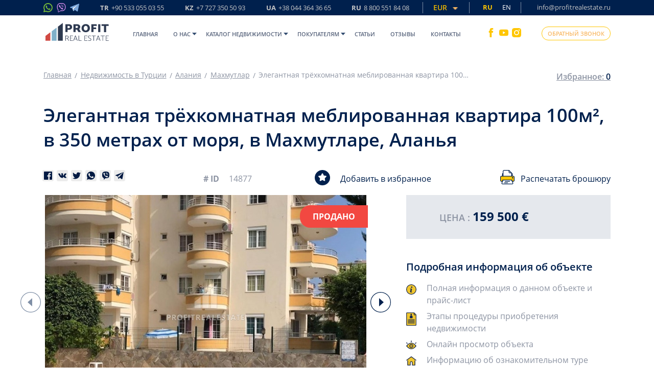

--- FILE ---
content_type: text/html; charset=UTF-8
request_url: https://profitrealestate.ru/catalog_single/elegantnaya-tryokhkomnatnaya-meblirovannaya-kvartira-100m-v-350-metrakh-ot-morya-v-makhmutlare-alanya
body_size: 48999
content:
<!DOCTYPE html>
<html lang="ru">
<head>
    <meta charset="UTF-8">
    <title>Меблированная квартира 2+1, 100м², в Махмутларе, Аланья; ID14877</title>
    <meta name="viewport" content="width=device-width, initial-scale=1, maximum-scale=1, user-scalable=no">
    <meta name="csrf-token" content="3t8xwyZvkZJ54J3DPAucUWra7RjdR633d2vty2dF">
    <meta name="description" content="Купить квартиру у моря от собственника, с двумя спальнями, с мебелью, 350 метров до пляжа, в районе Махмутлар, Аланья, в комплексе с инфраструктурой; недвижимость в Tурции с Profit Real Estate ☎ +90 533 055 03 55">
    <meta name="google-site-verification" content="61iXwPOZ165blbOEG-CpC8DvYrA2JfhzUogboaLC8Nw"/>

    <meta name="p:domain_verify" content="422edc2d6f470097fb0f21702192c864"/>
    <meta name='wmail-verification' content='eaa61bef184c101413369f4897506aeb'/>
    <meta name="zen-verification" content="OqGuGgwD3sh1Pk0v9pqtiJK3UCU0hVIkI2o2a8VME5uSZvT7XVVNzE1lL54MhUnF"/>

    <link rel="apple-touch-icon" sizes="180x180" href="/assets/img/apple-touch-icon.png">
    <link rel="icon" type="image/png" sizes="32x32" href="/assets/img/favicon-32x32.png">
    <link rel="icon" type="image/png" sizes="16x16" href="/assets/img/favicon-16x16.png">
    <link rel="manifest" href="/assets/img/site.webmanifest">
    <link rel="mask-icon" href="/assets/img/safari-pinned-tab.svg" color="#7c8689">
    
    
    
            <meta name="facebook-domain-verification" content="biatn1dfxl5pig6nksb4trks8kib5x"/>
        <meta name="yandex-verification" content="10cdcb5396818712"/>
    
    
    
    <link rel="canonical" href="https://profitrealestate.ru/catalog_single/elegantnaya-tryokhkomnatnaya-meblirovannaya-kvartira-100m-v-350-metrakh-ot-morya-v-makhmutlare-alanya">

                        <link rel="alternate" hreflang="x-default" href="https://profitrealestate.ru/catalog_single/elegantnaya-tryokhkomnatnaya-meblirovannaya-kvartira-100m-v-350-metrakh-ot-morya-v-makhmutlare-alanya"/>
                            <link rel="alternate" hreflang="ru" href="https://profitrealestate.ru/catalog_single/elegantnaya-tryokhkomnatnaya-meblirovannaya-kvartira-100m-v-350-metrakh-ot-morya-v-makhmutlare-alanya"/>
                                <link rel="alternate" hreflang="en" href="https://profitrealestate.net/catalog_single/elegant-two-bedroom-furnished-apartment-100m2-350-meters-from-the-sea-in-mahmutlar-alanya"/>
                        
    <meta name="msapplication-TileColor" content="#ffffff">
    <meta name="theme-color" content="#f6f4f4">
    

    
    <link rel="stylesheet" type="text/css" href="/assets/css/mix/style_head_plugins.css?id=458f6c7ea545b92121e7" media="print" onload="this.media='all'">
<link rel="stylesheet" type="text/css" href="/assets/css/mix/style_head.css?id=a9bf05880851defd4aac">
    <link rel="stylesheet" type="text/css" href="/assets/css/mix/desktop/catalog_single.css?id=bd189544fd5015144128">
<script>
  /*! jQuery v3.5.1 | (c) JS Foundation and other contributors | jquery.org/license */
!function(e,t){"use strict";"object"==typeof module&&"object"==typeof module.exports?module.exports=e.document?t(e,!0):function(e){if(!e.document)throw new Error("jQuery requires a window with a document");return t(e)}:t(e)}("undefined"!=typeof window?window:this,function(C,e){"use strict";var t=[],r=Object.getPrototypeOf,s=t.slice,g=t.flat?function(e){return t.flat.call(e)}:function(e){return t.concat.apply([],e)},u=t.push,i=t.indexOf,n={},o=n.toString,v=n.hasOwnProperty,a=v.toString,l=a.call(Object),y={},m=function(e){return"function"==typeof e&&"number"!=typeof e.nodeType},x=function(e){return null!=e&&e===e.window},E=C.document,c={type:!0,src:!0,nonce:!0,noModule:!0};function b(e,t,n){var r,i,o=(n=n||E).createElement("script");if(o.text=e,t)for(r in c)(i=t[r]||t.getAttribute&&t.getAttribute(r))&&o.setAttribute(r,i);n.head.appendChild(o).parentNode.removeChild(o)}function w(e){return null==e?e+"":"object"==typeof e||"function"==typeof e?n[o.call(e)]||"object":typeof e}var f="3.5.1",S=function(e,t){return new S.fn.init(e,t)};function p(e){var t=!!e&&"length"in e&&e.length,n=w(e);return!m(e)&&!x(e)&&("array"===n||0===t||"number"==typeof t&&0<t&&t-1 in e)}S.fn=S.prototype={jquery:f,constructor:S,length:0,toArray:function(){return s.call(this)},get:function(e){return null==e?s.call(this):e<0?this[e+this.length]:this[e]},pushStack:function(e){var t=S.merge(this.constructor(),e);return t.prevObject=this,t},each:function(e){return S.each(this,e)},map:function(n){return this.pushStack(S.map(this,function(e,t){return n.call(e,t,e)}))},slice:function(){return this.pushStack(s.apply(this,arguments))},first:function(){return this.eq(0)},last:function(){return this.eq(-1)},even:function(){return this.pushStack(S.grep(this,function(e,t){return(t+1)%2}))},odd:function(){return this.pushStack(S.grep(this,function(e,t){return t%2}))},eq:function(e){var t=this.length,n=+e+(e<0?t:0);return this.pushStack(0<=n&&n<t?[this[n]]:[])},end:function(){return this.prevObject||this.constructor()},push:u,sort:t.sort,splice:t.splice},S.extend=S.fn.extend=function(){var e,t,n,r,i,o,a=arguments[0]||{},s=1,u=arguments.length,l=!1;for("boolean"==typeof a&&(l=a,a=arguments[s]||{},s++),"object"==typeof a||m(a)||(a={}),s===u&&(a=this,s--);s<u;s++)if(null!=(e=arguments[s]))for(t in e)r=e[t],"__proto__"!==t&&a!==r&&(l&&r&&(S.isPlainObject(r)||(i=Array.isArray(r)))?(n=a[t],o=i&&!Array.isArray(n)?[]:i||S.isPlainObject(n)?n:{},i=!1,a[t]=S.extend(l,o,r)):void 0!==r&&(a[t]=r));return a},S.extend({expando:"jQuery"+(f+Math.random()).replace(/\D/g,""),isReady:!0,error:function(e){throw new Error(e)},noop:function(){},isPlainObject:function(e){var t,n;return!(!e||"[object Object]"!==o.call(e))&&(!(t=r(e))||"function"==typeof(n=v.call(t,"constructor")&&t.constructor)&&a.call(n)===l)},isEmptyObject:function(e){var t;for(t in e)return!1;return!0},globalEval:function(e,t,n){b(e,{nonce:t&&t.nonce},n)},each:function(e,t){var n,r=0;if(p(e)){for(n=e.length;r<n;r++)if(!1===t.call(e[r],r,e[r]))break}else for(r in e)if(!1===t.call(e[r],r,e[r]))break;return e},makeArray:function(e,t){var n=t||[];return null!=e&&(p(Object(e))?S.merge(n,"string"==typeof e?[e]:e):u.call(n,e)),n},inArray:function(e,t,n){return null==t?-1:i.call(t,e,n)},merge:function(e,t){for(var n=+t.length,r=0,i=e.length;r<n;r++)e[i++]=t[r];return e.length=i,e},grep:function(e,t,n){for(var r=[],i=0,o=e.length,a=!n;i<o;i++)!t(e[i],i)!==a&&r.push(e[i]);return r},map:function(e,t,n){var r,i,o=0,a=[];if(p(e))for(r=e.length;o<r;o++)null!=(i=t(e[o],o,n))&&a.push(i);else for(o in e)null!=(i=t(e[o],o,n))&&a.push(i);return g(a)},guid:1,support:y}),"function"==typeof Symbol&&(S.fn[Symbol.iterator]=t[Symbol.iterator]),S.each("Boolean Number String Function Array Date RegExp Object Error Symbol".split(" "),function(e,t){n["[object "+t+"]"]=t.toLowerCase()});var d=function(n){var e,d,b,o,i,h,f,g,w,u,l,T,C,a,E,v,s,c,y,S="sizzle"+1*new Date,p=n.document,k=0,r=0,m=ue(),x=ue(),A=ue(),N=ue(),D=function(e,t){return e===t&&(l=!0),0},j={}.hasOwnProperty,t=[],q=t.pop,L=t.push,H=t.push,O=t.slice,P=function(e,t){for(var n=0,r=e.length;n<r;n++)if(e[n]===t)return n;return-1},R="checked|selected|async|autofocus|autoplay|controls|defer|disabled|hidden|ismap|loop|multiple|open|readonly|required|scoped",M="[\\x20\\t\\r\\n\\f]",I="(?:\\\\[\\da-fA-F]{1,6}"+M+"?|\\\\[^\\r\\n\\f]|[\\w-]|[^\0-\\x7f])+",W="\\["+M+"*("+I+")(?:"+M+"*([*^$|!~]?=)"+M+"*(?:'((?:\\\\.|[^\\\\'])*)'|\"((?:\\\\.|[^\\\\\"])*)\"|("+I+"))|)"+M+"*\\]",F=":("+I+")(?:\\((('((?:\\\\.|[^\\\\'])*)'|\"((?:\\\\.|[^\\\\\"])*)\")|((?:\\\\.|[^\\\\()[\\]]|"+W+")*)|.*)\\)|)",B=new RegExp(M+"+","g"),$=new RegExp("^"+M+"+|((?:^|[^\\\\])(?:\\\\.)*)"+M+"+$","g"),_=new RegExp("^"+M+"*,"+M+"*"),z=new RegExp("^"+M+"*([>+~]|"+M+")"+M+"*"),U=new RegExp(M+"|>"),X=new RegExp(F),V=new RegExp("^"+I+"$"),G={ID:new RegExp("^#("+I+")"),CLASS:new RegExp("^\\.("+I+")"),TAG:new RegExp("^("+I+"|[*])"),ATTR:new RegExp("^"+W),PSEUDO:new RegExp("^"+F),CHILD:new RegExp("^:(only|first|last|nth|nth-last)-(child|of-type)(?:\\("+M+"*(even|odd|(([+-]|)(\\d*)n|)"+M+"*(?:([+-]|)"+M+"*(\\d+)|))"+M+"*\\)|)","i"),bool:new RegExp("^(?:"+R+")$","i"),needsContext:new RegExp("^"+M+"*[>+~]|:(even|odd|eq|gt|lt|nth|first|last)(?:\\("+M+"*((?:-\\d)?\\d*)"+M+"*\\)|)(?=[^-]|$)","i")},Y=/HTML$/i,Q=/^(?:input|select|textarea|button)$/i,J=/^h\d$/i,K=/^[^{]+\{\s*\[native \w/,Z=/^(?:#([\w-]+)|(\w+)|\.([\w-]+))$/,ee=/[+~]/,te=new RegExp("\\\\[\\da-fA-F]{1,6}"+M+"?|\\\\([^\\r\\n\\f])","g"),ne=function(e,t){var n="0x"+e.slice(1)-65536;return t||(n<0?String.fromCharCode(n+65536):String.fromCharCode(n>>10|55296,1023&n|56320))},re=/([\0-\x1f\x7f]|^-?\d)|^-$|[^\0-\x1f\x7f-\uFFFF\w-]/g,ie=function(e,t){return t?"\0"===e?"\ufffd":e.slice(0,-1)+"\\"+e.charCodeAt(e.length-1).toString(16)+" ":"\\"+e},oe=function(){T()},ae=be(function(e){return!0===e.disabled&&"fieldset"===e.nodeName.toLowerCase()},{dir:"parentNode",next:"legend"});try{H.apply(t=O.call(p.childNodes),p.childNodes),t[p.childNodes.length].nodeType}catch(e){H={apply:t.length?function(e,t){L.apply(e,O.call(t))}:function(e,t){var n=e.length,r=0;while(e[n++]=t[r++]);e.length=n-1}}}function se(t,e,n,r){var i,o,a,s,u,l,c,f=e&&e.ownerDocument,p=e?e.nodeType:9;if(n=n||[],"string"!=typeof t||!t||1!==p&&9!==p&&11!==p)return n;if(!r&&(T(e),e=e||C,E)){if(11!==p&&(u=Z.exec(t)))if(i=u[1]){if(9===p){if(!(a=e.getElementById(i)))return n;if(a.id===i)return n.push(a),n}else if(f&&(a=f.getElementById(i))&&y(e,a)&&a.id===i)return n.push(a),n}else{if(u[2])return H.apply(n,e.getElementsByTagName(t)),n;if((i=u[3])&&d.getElementsByClassName&&e.getElementsByClassName)return H.apply(n,e.getElementsByClassName(i)),n}if(d.qsa&&!N[t+" "]&&(!v||!v.test(t))&&(1!==p||"object"!==e.nodeName.toLowerCase())){if(c=t,f=e,1===p&&(U.test(t)||z.test(t))){(f=ee.test(t)&&ye(e.parentNode)||e)===e&&d.scope||((s=e.getAttribute("id"))?s=s.replace(re,ie):e.setAttribute("id",s=S)),o=(l=h(t)).length;while(o--)l[o]=(s?"#"+s:":scope")+" "+xe(l[o]);c=l.join(",")}try{return H.apply(n,f.querySelectorAll(c)),n}catch(e){N(t,!0)}finally{s===S&&e.removeAttribute("id")}}}return g(t.replace($,"$1"),e,n,r)}function ue(){var r=[];return function e(t,n){return r.push(t+" ")>b.cacheLength&&delete e[r.shift()],e[t+" "]=n}}function le(e){return e[S]=!0,e}function ce(e){var t=C.createElement("fieldset");try{return!!e(t)}catch(e){return!1}finally{t.parentNode&&t.parentNode.removeChild(t),t=null}}function fe(e,t){var n=e.split("|"),r=n.length;while(r--)b.attrHandle[n[r]]=t}function pe(e,t){var n=t&&e,r=n&&1===e.nodeType&&1===t.nodeType&&e.sourceIndex-t.sourceIndex;if(r)return r;if(n)while(n=n.nextSibling)if(n===t)return-1;return e?1:-1}function de(t){return function(e){return"input"===e.nodeName.toLowerCase()&&e.type===t}}function he(n){return function(e){var t=e.nodeName.toLowerCase();return("input"===t||"button"===t)&&e.type===n}}function ge(t){return function(e){return"form"in e?e.parentNode&&!1===e.disabled?"label"in e?"label"in e.parentNode?e.parentNode.disabled===t:e.disabled===t:e.isDisabled===t||e.isDisabled!==!t&&ae(e)===t:e.disabled===t:"label"in e&&e.disabled===t}}function ve(a){return le(function(o){return o=+o,le(function(e,t){var n,r=a([],e.length,o),i=r.length;while(i--)e[n=r[i]]&&(e[n]=!(t[n]=e[n]))})})}function ye(e){return e&&"undefined"!=typeof e.getElementsByTagName&&e}for(e in d=se.support={},i=se.isXML=function(e){var t=e.namespaceURI,n=(e.ownerDocument||e).documentElement;return!Y.test(t||n&&n.nodeName||"HTML")},T=se.setDocument=function(e){var t,n,r=e?e.ownerDocument||e:p;return r!=C&&9===r.nodeType&&r.documentElement&&(a=(C=r).documentElement,E=!i(C),p!=C&&(n=C.defaultView)&&n.top!==n&&(n.addEventListener?n.addEventListener("unload",oe,!1):n.attachEvent&&n.attachEvent("onunload",oe)),d.scope=ce(function(e){return a.appendChild(e).appendChild(C.createElement("div")),"undefined"!=typeof e.querySelectorAll&&!e.querySelectorAll(":scope fieldset div").length}),d.attributes=ce(function(e){return e.className="i",!e.getAttribute("className")}),d.getElementsByTagName=ce(function(e){return e.appendChild(C.createComment("")),!e.getElementsByTagName("*").length}),d.getElementsByClassName=K.test(C.getElementsByClassName),d.getById=ce(function(e){return a.appendChild(e).id=S,!C.getElementsByName||!C.getElementsByName(S).length}),d.getById?(b.filter.ID=function(e){var t=e.replace(te,ne);return function(e){return e.getAttribute("id")===t}},b.find.ID=function(e,t){if("undefined"!=typeof t.getElementById&&E){var n=t.getElementById(e);return n?[n]:[]}}):(b.filter.ID=function(e){var n=e.replace(te,ne);return function(e){var t="undefined"!=typeof e.getAttributeNode&&e.getAttributeNode("id");return t&&t.value===n}},b.find.ID=function(e,t){if("undefined"!=typeof t.getElementById&&E){var n,r,i,o=t.getElementById(e);if(o){if((n=o.getAttributeNode("id"))&&n.value===e)return[o];i=t.getElementsByName(e),r=0;while(o=i[r++])if((n=o.getAttributeNode("id"))&&n.value===e)return[o]}return[]}}),b.find.TAG=d.getElementsByTagName?function(e,t){return"undefined"!=typeof t.getElementsByTagName?t.getElementsByTagName(e):d.qsa?t.querySelectorAll(e):void 0}:function(e,t){var n,r=[],i=0,o=t.getElementsByTagName(e);if("*"===e){while(n=o[i++])1===n.nodeType&&r.push(n);return r}return o},b.find.CLASS=d.getElementsByClassName&&function(e,t){if("undefined"!=typeof t.getElementsByClassName&&E)return t.getElementsByClassName(e)},s=[],v=[],(d.qsa=K.test(C.querySelectorAll))&&(ce(function(e){var t;a.appendChild(e).innerHTML="<a id='"+S+"'></a><select id='"+S+"-\r\\' msallowcapture=''><option selected=''></option></select>",e.querySelectorAll("[msallowcapture^='']").length&&v.push("[*^$]="+M+"*(?:''|\"\")"),e.querySelectorAll("[selected]").length||v.push("\\["+M+"*(?:value|"+R+")"),e.querySelectorAll("[id~="+S+"-]").length||v.push("~="),(t=C.createElement("input")).setAttribute("name",""),e.appendChild(t),e.querySelectorAll("[name='']").length||v.push("\\["+M+"*name"+M+"*="+M+"*(?:''|\"\")"),e.querySelectorAll(":checked").length||v.push(":checked"),e.querySelectorAll("a#"+S+"+*").length||v.push(".#.+[+~]"),e.querySelectorAll("\\\f"),v.push("[\\r\\n\\f]")}),ce(function(e){e.innerHTML="<a href='' disabled='disabled'></a><select disabled='disabled'><option/></select>";var t=C.createElement("input");t.setAttribute("type","hidden"),e.appendChild(t).setAttribute("name","D"),e.querySelectorAll("[name=d]").length&&v.push("name"+M+"*[*^$|!~]?="),2!==e.querySelectorAll(":enabled").length&&v.push(":enabled",":disabled"),a.appendChild(e).disabled=!0,2!==e.querySelectorAll(":disabled").length&&v.push(":enabled",":disabled"),e.querySelectorAll("*,:x"),v.push(",.*:")})),(d.matchesSelector=K.test(c=a.matches||a.webkitMatchesSelector||a.mozMatchesSelector||a.oMatchesSelector||a.msMatchesSelector))&&ce(function(e){d.disconnectedMatch=c.call(e,"*"),c.call(e,"[s!='']:x"),s.push("!=",F)}),v=v.length&&new RegExp(v.join("|")),s=s.length&&new RegExp(s.join("|")),t=K.test(a.compareDocumentPosition),y=t||K.test(a.contains)?function(e,t){var n=9===e.nodeType?e.documentElement:e,r=t&&t.parentNode;return e===r||!(!r||1!==r.nodeType||!(n.contains?n.contains(r):e.compareDocumentPosition&&16&e.compareDocumentPosition(r)))}:function(e,t){if(t)while(t=t.parentNode)if(t===e)return!0;return!1},D=t?function(e,t){if(e===t)return l=!0,0;var n=!e.compareDocumentPosition-!t.compareDocumentPosition;return n||(1&(n=(e.ownerDocument||e)==(t.ownerDocument||t)?e.compareDocumentPosition(t):1)||!d.sortDetached&&t.compareDocumentPosition(e)===n?e==C||e.ownerDocument==p&&y(p,e)?-1:t==C||t.ownerDocument==p&&y(p,t)?1:u?P(u,e)-P(u,t):0:4&n?-1:1)}:function(e,t){if(e===t)return l=!0,0;var n,r=0,i=e.parentNode,o=t.parentNode,a=[e],s=[t];if(!i||!o)return e==C?-1:t==C?1:i?-1:o?1:u?P(u,e)-P(u,t):0;if(i===o)return pe(e,t);n=e;while(n=n.parentNode)a.unshift(n);n=t;while(n=n.parentNode)s.unshift(n);while(a[r]===s[r])r++;return r?pe(a[r],s[r]):a[r]==p?-1:s[r]==p?1:0}),C},se.matches=function(e,t){return se(e,null,null,t)},se.matchesSelector=function(e,t){if(T(e),d.matchesSelector&&E&&!N[t+" "]&&(!s||!s.test(t))&&(!v||!v.test(t)))try{var n=c.call(e,t);if(n||d.disconnectedMatch||e.document&&11!==e.document.nodeType)return n}catch(e){N(t,!0)}return 0<se(t,C,null,[e]).length},se.contains=function(e,t){return(e.ownerDocument||e)!=C&&T(e),y(e,t)},se.attr=function(e,t){(e.ownerDocument||e)!=C&&T(e);var n=b.attrHandle[t.toLowerCase()],r=n&&j.call(b.attrHandle,t.toLowerCase())?n(e,t,!E):void 0;return void 0!==r?r:d.attributes||!E?e.getAttribute(t):(r=e.getAttributeNode(t))&&r.specified?r.value:null},se.escape=function(e){return(e+"").replace(re,ie)},se.error=function(e){throw new Error("Syntax error, unrecognized expression: "+e)},se.uniqueSort=function(e){var t,n=[],r=0,i=0;if(l=!d.detectDuplicates,u=!d.sortStable&&e.slice(0),e.sort(D),l){while(t=e[i++])t===e[i]&&(r=n.push(i));while(r--)e.splice(n[r],1)}return u=null,e},o=se.getText=function(e){var t,n="",r=0,i=e.nodeType;if(i){if(1===i||9===i||11===i){if("string"==typeof e.textContent)return e.textContent;for(e=e.firstChild;e;e=e.nextSibling)n+=o(e)}else if(3===i||4===i)return e.nodeValue}else while(t=e[r++])n+=o(t);return n},(b=se.selectors={cacheLength:50,createPseudo:le,match:G,attrHandle:{},find:{},relative:{">":{dir:"parentNode",first:!0}," ":{dir:"parentNode"},"+":{dir:"previousSibling",first:!0},"~":{dir:"previousSibling"}},preFilter:{ATTR:function(e){return e[1]=e[1].replace(te,ne),e[3]=(e[3]||e[4]||e[5]||"").replace(te,ne),"~="===e[2]&&(e[3]=" "+e[3]+" "),e.slice(0,4)},CHILD:function(e){return e[1]=e[1].toLowerCase(),"nth"===e[1].slice(0,3)?(e[3]||se.error(e[0]),e[4]=+(e[4]?e[5]+(e[6]||1):2*("even"===e[3]||"odd"===e[3])),e[5]=+(e[7]+e[8]||"odd"===e[3])):e[3]&&se.error(e[0]),e},PSEUDO:function(e){var t,n=!e[6]&&e[2];return G.CHILD.test(e[0])?null:(e[3]?e[2]=e[4]||e[5]||"":n&&X.test(n)&&(t=h(n,!0))&&(t=n.indexOf(")",n.length-t)-n.length)&&(e[0]=e[0].slice(0,t),e[2]=n.slice(0,t)),e.slice(0,3))}},filter:{TAG:function(e){var t=e.replace(te,ne).toLowerCase();return"*"===e?function(){return!0}:function(e){return e.nodeName&&e.nodeName.toLowerCase()===t}},CLASS:function(e){var t=m[e+" "];return t||(t=new RegExp("(^|"+M+")"+e+"("+M+"|$)"))&&m(e,function(e){return t.test("string"==typeof e.className&&e.className||"undefined"!=typeof e.getAttribute&&e.getAttribute("class")||"")})},ATTR:function(n,r,i){return function(e){var t=se.attr(e,n);return null==t?"!="===r:!r||(t+="","="===r?t===i:"!="===r?t!==i:"^="===r?i&&0===t.indexOf(i):"*="===r?i&&-1<t.indexOf(i):"$="===r?i&&t.slice(-i.length)===i:"~="===r?-1<(" "+t.replace(B," ")+" ").indexOf(i):"|="===r&&(t===i||t.slice(0,i.length+1)===i+"-"))}},CHILD:function(h,e,t,g,v){var y="nth"!==h.slice(0,3),m="last"!==h.slice(-4),x="of-type"===e;return 1===g&&0===v?function(e){return!!e.parentNode}:function(e,t,n){var r,i,o,a,s,u,l=y!==m?"nextSibling":"previousSibling",c=e.parentNode,f=x&&e.nodeName.toLowerCase(),p=!n&&!x,d=!1;if(c){if(y){while(l){a=e;while(a=a[l])if(x?a.nodeName.toLowerCase()===f:1===a.nodeType)return!1;u=l="only"===h&&!u&&"nextSibling"}return!0}if(u=[m?c.firstChild:c.lastChild],m&&p){d=(s=(r=(i=(o=(a=c)[S]||(a[S]={}))[a.uniqueID]||(o[a.uniqueID]={}))[h]||[])[0]===k&&r[1])&&r[2],a=s&&c.childNodes[s];while(a=++s&&a&&a[l]||(d=s=0)||u.pop())if(1===a.nodeType&&++d&&a===e){i[h]=[k,s,d];break}}else if(p&&(d=s=(r=(i=(o=(a=e)[S]||(a[S]={}))[a.uniqueID]||(o[a.uniqueID]={}))[h]||[])[0]===k&&r[1]),!1===d)while(a=++s&&a&&a[l]||(d=s=0)||u.pop())if((x?a.nodeName.toLowerCase()===f:1===a.nodeType)&&++d&&(p&&((i=(o=a[S]||(a[S]={}))[a.uniqueID]||(o[a.uniqueID]={}))[h]=[k,d]),a===e))break;return(d-=v)===g||d%g==0&&0<=d/g}}},PSEUDO:function(e,o){var t,a=b.pseudos[e]||b.setFilters[e.toLowerCase()]||se.error("unsupported pseudo: "+e);return a[S]?a(o):1<a.length?(t=[e,e,"",o],b.setFilters.hasOwnProperty(e.toLowerCase())?le(function(e,t){var n,r=a(e,o),i=r.length;while(i--)e[n=P(e,r[i])]=!(t[n]=r[i])}):function(e){return a(e,0,t)}):a}},pseudos:{not:le(function(e){var r=[],i=[],s=f(e.replace($,"$1"));return s[S]?le(function(e,t,n,r){var i,o=s(e,null,r,[]),a=e.length;while(a--)(i=o[a])&&(e[a]=!(t[a]=i))}):function(e,t,n){return r[0]=e,s(r,null,n,i),r[0]=null,!i.pop()}}),has:le(function(t){return function(e){return 0<se(t,e).length}}),contains:le(function(t){return t=t.replace(te,ne),function(e){return-1<(e.textContent||o(e)).indexOf(t)}}),lang:le(function(n){return V.test(n||"")||se.error("unsupported lang: "+n),n=n.replace(te,ne).toLowerCase(),function(e){var t;do{if(t=E?e.lang:e.getAttribute("xml:lang")||e.getAttribute("lang"))return(t=t.toLowerCase())===n||0===t.indexOf(n+"-")}while((e=e.parentNode)&&1===e.nodeType);return!1}}),target:function(e){var t=n.location&&n.location.hash;return t&&t.slice(1)===e.id},root:function(e){return e===a},focus:function(e){return e===C.activeElement&&(!C.hasFocus||C.hasFocus())&&!!(e.type||e.href||~e.tabIndex)},enabled:ge(!1),disabled:ge(!0),checked:function(e){var t=e.nodeName.toLowerCase();return"input"===t&&!!e.checked||"option"===t&&!!e.selected},selected:function(e){return e.parentNode&&e.parentNode.selectedIndex,!0===e.selected},empty:function(e){for(e=e.firstChild;e;e=e.nextSibling)if(e.nodeType<6)return!1;return!0},parent:function(e){return!b.pseudos.empty(e)},header:function(e){return J.test(e.nodeName)},input:function(e){return Q.test(e.nodeName)},button:function(e){var t=e.nodeName.toLowerCase();return"input"===t&&"button"===e.type||"button"===t},text:function(e){var t;return"input"===e.nodeName.toLowerCase()&&"text"===e.type&&(null==(t=e.getAttribute("type"))||"text"===t.toLowerCase())},first:ve(function(){return[0]}),last:ve(function(e,t){return[t-1]}),eq:ve(function(e,t,n){return[n<0?n+t:n]}),even:ve(function(e,t){for(var n=0;n<t;n+=2)e.push(n);return e}),odd:ve(function(e,t){for(var n=1;n<t;n+=2)e.push(n);return e}),lt:ve(function(e,t,n){for(var r=n<0?n+t:t<n?t:n;0<=--r;)e.push(r);return e}),gt:ve(function(e,t,n){for(var r=n<0?n+t:n;++r<t;)e.push(r);return e})}}).pseudos.nth=b.pseudos.eq,{radio:!0,checkbox:!0,file:!0,password:!0,image:!0})b.pseudos[e]=de(e);for(e in{submit:!0,reset:!0})b.pseudos[e]=he(e);function me(){}function xe(e){for(var t=0,n=e.length,r="";t<n;t++)r+=e[t].value;return r}function be(s,e,t){var u=e.dir,l=e.next,c=l||u,f=t&&"parentNode"===c,p=r++;return e.first?function(e,t,n){while(e=e[u])if(1===e.nodeType||f)return s(e,t,n);return!1}:function(e,t,n){var r,i,o,a=[k,p];if(n){while(e=e[u])if((1===e.nodeType||f)&&s(e,t,n))return!0}else while(e=e[u])if(1===e.nodeType||f)if(i=(o=e[S]||(e[S]={}))[e.uniqueID]||(o[e.uniqueID]={}),l&&l===e.nodeName.toLowerCase())e=e[u]||e;else{if((r=i[c])&&r[0]===k&&r[1]===p)return a[2]=r[2];if((i[c]=a)[2]=s(e,t,n))return!0}return!1}}function we(i){return 1<i.length?function(e,t,n){var r=i.length;while(r--)if(!i[r](e,t,n))return!1;return!0}:i[0]}function Te(e,t,n,r,i){for(var o,a=[],s=0,u=e.length,l=null!=t;s<u;s++)(o=e[s])&&(n&&!n(o,r,i)||(a.push(o),l&&t.push(s)));return a}function Ce(d,h,g,v,y,e){return v&&!v[S]&&(v=Ce(v)),y&&!y[S]&&(y=Ce(y,e)),le(function(e,t,n,r){var i,o,a,s=[],u=[],l=t.length,c=e||function(e,t,n){for(var r=0,i=t.length;r<i;r++)se(e,t[r],n);return n}(h||"*",n.nodeType?[n]:n,[]),f=!d||!e&&h?c:Te(c,s,d,n,r),p=g?y||(e?d:l||v)?[]:t:f;if(g&&g(f,p,n,r),v){i=Te(p,u),v(i,[],n,r),o=i.length;while(o--)(a=i[o])&&(p[u[o]]=!(f[u[o]]=a))}if(e){if(y||d){if(y){i=[],o=p.length;while(o--)(a=p[o])&&i.push(f[o]=a);y(null,p=[],i,r)}o=p.length;while(o--)(a=p[o])&&-1<(i=y?P(e,a):s[o])&&(e[i]=!(t[i]=a))}}else p=Te(p===t?p.splice(l,p.length):p),y?y(null,t,p,r):H.apply(t,p)})}function Ee(e){for(var i,t,n,r=e.length,o=b.relative[e[0].type],a=o||b.relative[" "],s=o?1:0,u=be(function(e){return e===i},a,!0),l=be(function(e){return-1<P(i,e)},a,!0),c=[function(e,t,n){var r=!o&&(n||t!==w)||((i=t).nodeType?u(e,t,n):l(e,t,n));return i=null,r}];s<r;s++)if(t=b.relative[e[s].type])c=[be(we(c),t)];else{if((t=b.filter[e[s].type].apply(null,e[s].matches))[S]){for(n=++s;n<r;n++)if(b.relative[e[n].type])break;return Ce(1<s&&we(c),1<s&&xe(e.slice(0,s-1).concat({value:" "===e[s-2].type?"*":""})).replace($,"$1"),t,s<n&&Ee(e.slice(s,n)),n<r&&Ee(e=e.slice(n)),n<r&&xe(e))}c.push(t)}return we(c)}return me.prototype=b.filters=b.pseudos,b.setFilters=new me,h=se.tokenize=function(e,t){var n,r,i,o,a,s,u,l=x[e+" "];if(l)return t?0:l.slice(0);a=e,s=[],u=b.preFilter;while(a){for(o in n&&!(r=_.exec(a))||(r&&(a=a.slice(r[0].length)||a),s.push(i=[])),n=!1,(r=z.exec(a))&&(n=r.shift(),i.push({value:n,type:r[0].replace($," ")}),a=a.slice(n.length)),b.filter)!(r=G[o].exec(a))||u[o]&&!(r=u[o](r))||(n=r.shift(),i.push({value:n,type:o,matches:r}),a=a.slice(n.length));if(!n)break}return t?a.length:a?se.error(e):x(e,s).slice(0)},f=se.compile=function(e,t){var n,v,y,m,x,r,i=[],o=[],a=A[e+" "];if(!a){t||(t=h(e)),n=t.length;while(n--)(a=Ee(t[n]))[S]?i.push(a):o.push(a);(a=A(e,(v=o,m=0<(y=i).length,x=0<v.length,r=function(e,t,n,r,i){var o,a,s,u=0,l="0",c=e&&[],f=[],p=w,d=e||x&&b.find.TAG("*",i),h=k+=null==p?1:Math.random()||.1,g=d.length;for(i&&(w=t==C||t||i);l!==g&&null!=(o=d[l]);l++){if(x&&o){a=0,t||o.ownerDocument==C||(T(o),n=!E);while(s=v[a++])if(s(o,t||C,n)){r.push(o);break}i&&(k=h)}m&&((o=!s&&o)&&u--,e&&c.push(o))}if(u+=l,m&&l!==u){a=0;while(s=y[a++])s(c,f,t,n);if(e){if(0<u)while(l--)c[l]||f[l]||(f[l]=q.call(r));f=Te(f)}H.apply(r,f),i&&!e&&0<f.length&&1<u+y.length&&se.uniqueSort(r)}return i&&(k=h,w=p),c},m?le(r):r))).selector=e}return a},g=se.select=function(e,t,n,r){var i,o,a,s,u,l="function"==typeof e&&e,c=!r&&h(e=l.selector||e);if(n=n||[],1===c.length){if(2<(o=c[0]=c[0].slice(0)).length&&"ID"===(a=o[0]).type&&9===t.nodeType&&E&&b.relative[o[1].type]){if(!(t=(b.find.ID(a.matches[0].replace(te,ne),t)||[])[0]))return n;l&&(t=t.parentNode),e=e.slice(o.shift().value.length)}i=G.needsContext.test(e)?0:o.length;while(i--){if(a=o[i],b.relative[s=a.type])break;if((u=b.find[s])&&(r=u(a.matches[0].replace(te,ne),ee.test(o[0].type)&&ye(t.parentNode)||t))){if(o.splice(i,1),!(e=r.length&&xe(o)))return H.apply(n,r),n;break}}}return(l||f(e,c))(r,t,!E,n,!t||ee.test(e)&&ye(t.parentNode)||t),n},d.sortStable=S.split("").sort(D).join("")===S,d.detectDuplicates=!!l,T(),d.sortDetached=ce(function(e){return 1&e.compareDocumentPosition(C.createElement("fieldset"))}),ce(function(e){return e.innerHTML="<a href='#'></a>","#"===e.firstChild.getAttribute("href")})||fe("type|href|height|width",function(e,t,n){if(!n)return e.getAttribute(t,"type"===t.toLowerCase()?1:2)}),d.attributes&&ce(function(e){return e.innerHTML="<input/>",e.firstChild.setAttribute("value",""),""===e.firstChild.getAttribute("value")})||fe("value",function(e,t,n){if(!n&&"input"===e.nodeName.toLowerCase())return e.defaultValue}),ce(function(e){return null==e.getAttribute("disabled")})||fe(R,function(e,t,n){var r;if(!n)return!0===e[t]?t.toLowerCase():(r=e.getAttributeNode(t))&&r.specified?r.value:null}),se}(C);S.find=d,S.expr=d.selectors,S.expr[":"]=S.expr.pseudos,S.uniqueSort=S.unique=d.uniqueSort,S.text=d.getText,S.isXMLDoc=d.isXML,S.contains=d.contains,S.escapeSelector=d.escape;var h=function(e,t,n){var r=[],i=void 0!==n;while((e=e[t])&&9!==e.nodeType)if(1===e.nodeType){if(i&&S(e).is(n))break;r.push(e)}return r},T=function(e,t){for(var n=[];e;e=e.nextSibling)1===e.nodeType&&e!==t&&n.push(e);return n},k=S.expr.match.needsContext;function A(e,t){return e.nodeName&&e.nodeName.toLowerCase()===t.toLowerCase()}var N=/^<([a-z][^\/\0>:\x20\t\r\n\f]*)[\x20\t\r\n\f]*\/?>(?:<\/\1>|)$/i;function D(e,n,r){return m(n)?S.grep(e,function(e,t){return!!n.call(e,t,e)!==r}):n.nodeType?S.grep(e,function(e){return e===n!==r}):"string"!=typeof n?S.grep(e,function(e){return-1<i.call(n,e)!==r}):S.filter(n,e,r)}S.filter=function(e,t,n){var r=t[0];return n&&(e=":not("+e+")"),1===t.length&&1===r.nodeType?S.find.matchesSelector(r,e)?[r]:[]:S.find.matches(e,S.grep(t,function(e){return 1===e.nodeType}))},S.fn.extend({find:function(e){var t,n,r=this.length,i=this;if("string"!=typeof e)return this.pushStack(S(e).filter(function(){for(t=0;t<r;t++)if(S.contains(i[t],this))return!0}));for(n=this.pushStack([]),t=0;t<r;t++)S.find(e,i[t],n);return 1<r?S.uniqueSort(n):n},filter:function(e){return this.pushStack(D(this,e||[],!1))},not:function(e){return this.pushStack(D(this,e||[],!0))},is:function(e){return!!D(this,"string"==typeof e&&k.test(e)?S(e):e||[],!1).length}});var j,q=/^(?:\s*(<[\w\W]+>)[^>]*|#([\w-]+))$/;(S.fn.init=function(e,t,n){var r,i;if(!e)return this;if(n=n||j,"string"==typeof e){if(!(r="<"===e[0]&&">"===e[e.length-1]&&3<=e.length?[null,e,null]:q.exec(e))||!r[1]&&t)return!t||t.jquery?(t||n).find(e):this.constructor(t).find(e);if(r[1]){if(t=t instanceof S?t[0]:t,S.merge(this,S.parseHTML(r[1],t&&t.nodeType?t.ownerDocument||t:E,!0)),N.test(r[1])&&S.isPlainObject(t))for(r in t)m(this[r])?this[r](t[r]):this.attr(r,t[r]);return this}return(i=E.getElementById(r[2]))&&(this[0]=i,this.length=1),this}return e.nodeType?(this[0]=e,this.length=1,this):m(e)?void 0!==n.ready?n.ready(e):e(S):S.makeArray(e,this)}).prototype=S.fn,j=S(E);var L=/^(?:parents|prev(?:Until|All))/,H={children:!0,contents:!0,next:!0,prev:!0};function O(e,t){while((e=e[t])&&1!==e.nodeType);return e}S.fn.extend({has:function(e){var t=S(e,this),n=t.length;return this.filter(function(){for(var e=0;e<n;e++)if(S.contains(this,t[e]))return!0})},closest:function(e,t){var n,r=0,i=this.length,o=[],a="string"!=typeof e&&S(e);if(!k.test(e))for(;r<i;r++)for(n=this[r];n&&n!==t;n=n.parentNode)if(n.nodeType<11&&(a?-1<a.index(n):1===n.nodeType&&S.find.matchesSelector(n,e))){o.push(n);break}return this.pushStack(1<o.length?S.uniqueSort(o):o)},index:function(e){return e?"string"==typeof e?i.call(S(e),this[0]):i.call(this,e.jquery?e[0]:e):this[0]&&this[0].parentNode?this.first().prevAll().length:-1},add:function(e,t){return this.pushStack(S.uniqueSort(S.merge(this.get(),S(e,t))))},addBack:function(e){return this.add(null==e?this.prevObject:this.prevObject.filter(e))}}),S.each({parent:function(e){var t=e.parentNode;return t&&11!==t.nodeType?t:null},parents:function(e){return h(e,"parentNode")},parentsUntil:function(e,t,n){return h(e,"parentNode",n)},next:function(e){return O(e,"nextSibling")},prev:function(e){return O(e,"previousSibling")},nextAll:function(e){return h(e,"nextSibling")},prevAll:function(e){return h(e,"previousSibling")},nextUntil:function(e,t,n){return h(e,"nextSibling",n)},prevUntil:function(e,t,n){return h(e,"previousSibling",n)},siblings:function(e){return T((e.parentNode||{}).firstChild,e)},children:function(e){return T(e.firstChild)},contents:function(e){return null!=e.contentDocument&&r(e.contentDocument)?e.contentDocument:(A(e,"template")&&(e=e.content||e),S.merge([],e.childNodes))}},function(r,i){S.fn[r]=function(e,t){var n=S.map(this,i,e);return"Until"!==r.slice(-5)&&(t=e),t&&"string"==typeof t&&(n=S.filter(t,n)),1<this.length&&(H[r]||S.uniqueSort(n),L.test(r)&&n.reverse()),this.pushStack(n)}});var P=/[^\x20\t\r\n\f]+/g;function R(e){return e}function M(e){throw e}function I(e,t,n,r){var i;try{e&&m(i=e.promise)?i.call(e).done(t).fail(n):e&&m(i=e.then)?i.call(e,t,n):t.apply(void 0,[e].slice(r))}catch(e){n.apply(void 0,[e])}}S.Callbacks=function(r){var e,n;r="string"==typeof r?(e=r,n={},S.each(e.match(P)||[],function(e,t){n[t]=!0}),n):S.extend({},r);var i,t,o,a,s=[],u=[],l=-1,c=function(){for(a=a||r.once,o=i=!0;u.length;l=-1){t=u.shift();while(++l<s.length)!1===s[l].apply(t[0],t[1])&&r.stopOnFalse&&(l=s.length,t=!1)}r.memory||(t=!1),i=!1,a&&(s=t?[]:"")},f={add:function(){return s&&(t&&!i&&(l=s.length-1,u.push(t)),function n(e){S.each(e,function(e,t){m(t)?r.unique&&f.has(t)||s.push(t):t&&t.length&&"string"!==w(t)&&n(t)})}(arguments),t&&!i&&c()),this},remove:function(){return S.each(arguments,function(e,t){var n;while(-1<(n=S.inArray(t,s,n)))s.splice(n,1),n<=l&&l--}),this},has:function(e){return e?-1<S.inArray(e,s):0<s.length},empty:function(){return s&&(s=[]),this},disable:function(){return a=u=[],s=t="",this},disabled:function(){return!s},lock:function(){return a=u=[],t||i||(s=t=""),this},locked:function(){return!!a},fireWith:function(e,t){return a||(t=[e,(t=t||[]).slice?t.slice():t],u.push(t),i||c()),this},fire:function(){return f.fireWith(this,arguments),this},fired:function(){return!!o}};return f},S.extend({Deferred:function(e){var o=[["notify","progress",S.Callbacks("memory"),S.Callbacks("memory"),2],["resolve","done",S.Callbacks("once memory"),S.Callbacks("once memory"),0,"resolved"],["reject","fail",S.Callbacks("once memory"),S.Callbacks("once memory"),1,"rejected"]],i="pending",a={state:function(){return i},always:function(){return s.done(arguments).fail(arguments),this},"catch":function(e){return a.then(null,e)},pipe:function(){var i=arguments;return S.Deferred(function(r){S.each(o,function(e,t){var n=m(i[t[4]])&&i[t[4]];s[t[1]](function(){var e=n&&n.apply(this,arguments);e&&m(e.promise)?e.promise().progress(r.notify).done(r.resolve).fail(r.reject):r[t[0]+"With"](this,n?[e]:arguments)})}),i=null}).promise()},then:function(t,n,r){var u=0;function l(i,o,a,s){return function(){var n=this,r=arguments,e=function(){var e,t;if(!(i<u)){if((e=a.apply(n,r))===o.promise())throw new TypeError("Thenable self-resolution");t=e&&("object"==typeof e||"function"==typeof e)&&e.then,m(t)?s?t.call(e,l(u,o,R,s),l(u,o,M,s)):(u++,t.call(e,l(u,o,R,s),l(u,o,M,s),l(u,o,R,o.notifyWith))):(a!==R&&(n=void 0,r=[e]),(s||o.resolveWith)(n,r))}},t=s?e:function(){try{e()}catch(e){S.Deferred.exceptionHook&&S.Deferred.exceptionHook(e,t.stackTrace),u<=i+1&&(a!==M&&(n=void 0,r=[e]),o.rejectWith(n,r))}};i?t():(S.Deferred.getStackHook&&(t.stackTrace=S.Deferred.getStackHook()),C.setTimeout(t))}}return S.Deferred(function(e){o[0][3].add(l(0,e,m(r)?r:R,e.notifyWith)),o[1][3].add(l(0,e,m(t)?t:R)),o[2][3].add(l(0,e,m(n)?n:M))}).promise()},promise:function(e){return null!=e?S.extend(e,a):a}},s={};return S.each(o,function(e,t){var n=t[2],r=t[5];a[t[1]]=n.add,r&&n.add(function(){i=r},o[3-e][2].disable,o[3-e][3].disable,o[0][2].lock,o[0][3].lock),n.add(t[3].fire),s[t[0]]=function(){return s[t[0]+"With"](this===s?void 0:this,arguments),this},s[t[0]+"With"]=n.fireWith}),a.promise(s),e&&e.call(s,s),s},when:function(e){var n=arguments.length,t=n,r=Array(t),i=s.call(arguments),o=S.Deferred(),a=function(t){return function(e){r[t]=this,i[t]=1<arguments.length?s.call(arguments):e,--n||o.resolveWith(r,i)}};if(n<=1&&(I(e,o.done(a(t)).resolve,o.reject,!n),"pending"===o.state()||m(i[t]&&i[t].then)))return o.then();while(t--)I(i[t],a(t),o.reject);return o.promise()}});var W=/^(Eval|Internal|Range|Reference|Syntax|Type|URI)Error$/;S.Deferred.exceptionHook=function(e,t){C.console&&C.console.warn&&e&&W.test(e.name)&&C.console.warn("jQuery.Deferred exception: "+e.message,e.stack,t)},S.readyException=function(e){C.setTimeout(function(){throw e})};var F=S.Deferred();function B(){E.removeEventListener("DOMContentLoaded",B),C.removeEventListener("load",B),S.ready()}S.fn.ready=function(e){return F.then(e)["catch"](function(e){S.readyException(e)}),this},S.extend({isReady:!1,readyWait:1,ready:function(e){(!0===e?--S.readyWait:S.isReady)||(S.isReady=!0)!==e&&0<--S.readyWait||F.resolveWith(E,[S])}}),S.ready.then=F.then,"complete"===E.readyState||"loading"!==E.readyState&&!E.documentElement.doScroll?C.setTimeout(S.ready):(E.addEventListener("DOMContentLoaded",B),C.addEventListener("load",B));var $=function(e,t,n,r,i,o,a){var s=0,u=e.length,l=null==n;if("object"===w(n))for(s in i=!0,n)$(e,t,s,n[s],!0,o,a);else if(void 0!==r&&(i=!0,m(r)||(a=!0),l&&(a?(t.call(e,r),t=null):(l=t,t=function(e,t,n){return l.call(S(e),n)})),t))for(;s<u;s++)t(e[s],n,a?r:r.call(e[s],s,t(e[s],n)));return i?e:l?t.call(e):u?t(e[0],n):o},_=/^-ms-/,z=/-([a-z])/g;function U(e,t){return t.toUpperCase()}function X(e){return e.replace(_,"ms-").replace(z,U)}var V=function(e){return 1===e.nodeType||9===e.nodeType||!+e.nodeType};function G(){this.expando=S.expando+G.uid++}G.uid=1,G.prototype={cache:function(e){var t=e[this.expando];return t||(t={},V(e)&&(e.nodeType?e[this.expando]=t:Object.defineProperty(e,this.expando,{value:t,configurable:!0}))),t},set:function(e,t,n){var r,i=this.cache(e);if("string"==typeof t)i[X(t)]=n;else for(r in t)i[X(r)]=t[r];return i},get:function(e,t){return void 0===t?this.cache(e):e[this.expando]&&e[this.expando][X(t)]},access:function(e,t,n){return void 0===t||t&&"string"==typeof t&&void 0===n?this.get(e,t):(this.set(e,t,n),void 0!==n?n:t)},remove:function(e,t){var n,r=e[this.expando];if(void 0!==r){if(void 0!==t){n=(t=Array.isArray(t)?t.map(X):(t=X(t))in r?[t]:t.match(P)||[]).length;while(n--)delete r[t[n]]}(void 0===t||S.isEmptyObject(r))&&(e.nodeType?e[this.expando]=void 0:delete e[this.expando])}},hasData:function(e){var t=e[this.expando];return void 0!==t&&!S.isEmptyObject(t)}};var Y=new G,Q=new G,J=/^(?:\{[\w\W]*\}|\[[\w\W]*\])$/,K=/[A-Z]/g;function Z(e,t,n){var r,i;if(void 0===n&&1===e.nodeType)if(r="data-"+t.replace(K,"-$&").toLowerCase(),"string"==typeof(n=e.getAttribute(r))){try{n="true"===(i=n)||"false"!==i&&("null"===i?null:i===+i+""?+i:J.test(i)?JSON.parse(i):i)}catch(e){}Q.set(e,t,n)}else n=void 0;return n}S.extend({hasData:function(e){return Q.hasData(e)||Y.hasData(e)},data:function(e,t,n){return Q.access(e,t,n)},removeData:function(e,t){Q.remove(e,t)},_data:function(e,t,n){return Y.access(e,t,n)},_removeData:function(e,t){Y.remove(e,t)}}),S.fn.extend({data:function(n,e){var t,r,i,o=this[0],a=o&&o.attributes;if(void 0===n){if(this.length&&(i=Q.get(o),1===o.nodeType&&!Y.get(o,"hasDataAttrs"))){t=a.length;while(t--)a[t]&&0===(r=a[t].name).indexOf("data-")&&(r=X(r.slice(5)),Z(o,r,i[r]));Y.set(o,"hasDataAttrs",!0)}return i}return"object"==typeof n?this.each(function(){Q.set(this,n)}):$(this,function(e){var t;if(o&&void 0===e)return void 0!==(t=Q.get(o,n))?t:void 0!==(t=Z(o,n))?t:void 0;this.each(function(){Q.set(this,n,e)})},null,e,1<arguments.length,null,!0)},removeData:function(e){return this.each(function(){Q.remove(this,e)})}}),S.extend({queue:function(e,t,n){var r;if(e)return t=(t||"fx")+"queue",r=Y.get(e,t),n&&(!r||Array.isArray(n)?r=Y.access(e,t,S.makeArray(n)):r.push(n)),r||[]},dequeue:function(e,t){t=t||"fx";var n=S.queue(e,t),r=n.length,i=n.shift(),o=S._queueHooks(e,t);"inprogress"===i&&(i=n.shift(),r--),i&&("fx"===t&&n.unshift("inprogress"),delete o.stop,i.call(e,function(){S.dequeue(e,t)},o)),!r&&o&&o.empty.fire()},_queueHooks:function(e,t){var n=t+"queueHooks";return Y.get(e,n)||Y.access(e,n,{empty:S.Callbacks("once memory").add(function(){Y.remove(e,[t+"queue",n])})})}}),S.fn.extend({queue:function(t,n){var e=2;return"string"!=typeof t&&(n=t,t="fx",e--),arguments.length<e?S.queue(this[0],t):void 0===n?this:this.each(function(){var e=S.queue(this,t,n);S._queueHooks(this,t),"fx"===t&&"inprogress"!==e[0]&&S.dequeue(this,t)})},dequeue:function(e){return this.each(function(){S.dequeue(this,e)})},clearQueue:function(e){return this.queue(e||"fx",[])},promise:function(e,t){var n,r=1,i=S.Deferred(),o=this,a=this.length,s=function(){--r||i.resolveWith(o,[o])};"string"!=typeof e&&(t=e,e=void 0),e=e||"fx";while(a--)(n=Y.get(o[a],e+"queueHooks"))&&n.empty&&(r++,n.empty.add(s));return s(),i.promise(t)}});var ee=/[+-]?(?:\d*\.|)\d+(?:[eE][+-]?\d+|)/.source,te=new RegExp("^(?:([+-])=|)("+ee+")([a-z%]*)$","i"),ne=["Top","Right","Bottom","Left"],re=E.documentElement,ie=function(e){return S.contains(e.ownerDocument,e)},oe={composed:!0};re.getRootNode&&(ie=function(e){return S.contains(e.ownerDocument,e)||e.getRootNode(oe)===e.ownerDocument});var ae=function(e,t){return"none"===(e=t||e).style.display||""===e.style.display&&ie(e)&&"none"===S.css(e,"display")};function se(e,t,n,r){var i,o,a=20,s=r?function(){return r.cur()}:function(){return S.css(e,t,"")},u=s(),l=n&&n[3]||(S.cssNumber[t]?"":"px"),c=e.nodeType&&(S.cssNumber[t]||"px"!==l&&+u)&&te.exec(S.css(e,t));if(c&&c[3]!==l){u/=2,l=l||c[3],c=+u||1;while(a--)S.style(e,t,c+l),(1-o)*(1-(o=s()/u||.5))<=0&&(a=0),c/=o;c*=2,S.style(e,t,c+l),n=n||[]}return n&&(c=+c||+u||0,i=n[1]?c+(n[1]+1)*n[2]:+n[2],r&&(r.unit=l,r.start=c,r.end=i)),i}var ue={};function le(e,t){for(var n,r,i,o,a,s,u,l=[],c=0,f=e.length;c<f;c++)(r=e[c]).style&&(n=r.style.display,t?("none"===n&&(l[c]=Y.get(r,"display")||null,l[c]||(r.style.display="")),""===r.style.display&&ae(r)&&(l[c]=(u=a=o=void 0,a=(i=r).ownerDocument,s=i.nodeName,(u=ue[s])||(o=a.body.appendChild(a.createElement(s)),u=S.css(o,"display"),o.parentNode.removeChild(o),"none"===u&&(u="block"),ue[s]=u)))):"none"!==n&&(l[c]="none",Y.set(r,"display",n)));for(c=0;c<f;c++)null!=l[c]&&(e[c].style.display=l[c]);return e}S.fn.extend({show:function(){return le(this,!0)},hide:function(){return le(this)},toggle:function(e){return"boolean"==typeof e?e?this.show():this.hide():this.each(function(){ae(this)?S(this).show():S(this).hide()})}});var ce,fe,pe=/^(?:checkbox|radio)$/i,de=/<([a-z][^\/\0>\x20\t\r\n\f]*)/i,he=/^$|^module$|\/(?:java|ecma)script/i;ce=E.createDocumentFragment().appendChild(E.createElement("div")),(fe=E.createElement("input")).setAttribute("type","radio"),fe.setAttribute("checked","checked"),fe.setAttribute("name","t"),ce.appendChild(fe),y.checkClone=ce.cloneNode(!0).cloneNode(!0).lastChild.checked,ce.innerHTML="<textarea>x</textarea>",y.noCloneChecked=!!ce.cloneNode(!0).lastChild.defaultValue,ce.innerHTML="<option></option>",y.option=!!ce.lastChild;var ge={thead:[1,"<table>","</table>"],col:[2,"<table><colgroup>","</colgroup></table>"],tr:[2,"<table><tbody>","</tbody></table>"],td:[3,"<table><tbody><tr>","</tr></tbody></table>"],_default:[0,"",""]};function ve(e,t){var n;return n="undefined"!=typeof e.getElementsByTagName?e.getElementsByTagName(t||"*"):"undefined"!=typeof e.querySelectorAll?e.querySelectorAll(t||"*"):[],void 0===t||t&&A(e,t)?S.merge([e],n):n}function ye(e,t){for(var n=0,r=e.length;n<r;n++)Y.set(e[n],"globalEval",!t||Y.get(t[n],"globalEval"))}ge.tbody=ge.tfoot=ge.colgroup=ge.caption=ge.thead,ge.th=ge.td,y.option||(ge.optgroup=ge.option=[1,"<select multiple='multiple'>","</select>"]);var me=/<|&#?\w+;/;function xe(e,t,n,r,i){for(var o,a,s,u,l,c,f=t.createDocumentFragment(),p=[],d=0,h=e.length;d<h;d++)if((o=e[d])||0===o)if("object"===w(o))S.merge(p,o.nodeType?[o]:o);else if(me.test(o)){a=a||f.appendChild(t.createElement("div")),s=(de.exec(o)||["",""])[1].toLowerCase(),u=ge[s]||ge._default,a.innerHTML=u[1]+S.htmlPrefilter(o)+u[2],c=u[0];while(c--)a=a.lastChild;S.merge(p,a.childNodes),(a=f.firstChild).textContent=""}else p.push(t.createTextNode(o));f.textContent="",d=0;while(o=p[d++])if(r&&-1<S.inArray(o,r))i&&i.push(o);else if(l=ie(o),a=ve(f.appendChild(o),"script"),l&&ye(a),n){c=0;while(o=a[c++])he.test(o.type||"")&&n.push(o)}return f}var be=/^key/,we=/^(?:mouse|pointer|contextmenu|drag|drop)|click/,Te=/^([^.]*)(?:\.(.+)|)/;function Ce(){return!0}function Ee(){return!1}function Se(e,t){return e===function(){try{return E.activeElement}catch(e){}}()==("focus"===t)}function ke(e,t,n,r,i,o){var a,s;if("object"==typeof t){for(s in"string"!=typeof n&&(r=r||n,n=void 0),t)ke(e,s,n,r,t[s],o);return e}if(null==r&&null==i?(i=n,r=n=void 0):null==i&&("string"==typeof n?(i=r,r=void 0):(i=r,r=n,n=void 0)),!1===i)i=Ee;else if(!i)return e;return 1===o&&(a=i,(i=function(e){return S().off(e),a.apply(this,arguments)}).guid=a.guid||(a.guid=S.guid++)),e.each(function(){S.event.add(this,t,i,r,n)})}function Ae(e,i,o){o?(Y.set(e,i,!1),S.event.add(e,i,{namespace:!1,handler:function(e){var t,n,r=Y.get(this,i);if(1&e.isTrigger&&this[i]){if(r.length)(S.event.special[i]||{}).delegateType&&e.stopPropagation();else if(r=s.call(arguments),Y.set(this,i,r),t=o(this,i),this[i](),r!==(n=Y.get(this,i))||t?Y.set(this,i,!1):n={},r!==n)return e.stopImmediatePropagation(),e.preventDefault(),n.value}else r.length&&(Y.set(this,i,{value:S.event.trigger(S.extend(r[0],S.Event.prototype),r.slice(1),this)}),e.stopImmediatePropagation())}})):void 0===Y.get(e,i)&&S.event.add(e,i,Ce)}S.event={global:{},add:function(t,e,n,r,i){var o,a,s,u,l,c,f,p,d,h,g,v=Y.get(t);if(V(t)){n.handler&&(n=(o=n).handler,i=o.selector),i&&S.find.matchesSelector(re,i),n.guid||(n.guid=S.guid++),(u=v.events)||(u=v.events=Object.create(null)),(a=v.handle)||(a=v.handle=function(e){return"undefined"!=typeof S&&S.event.triggered!==e.type?S.event.dispatch.apply(t,arguments):void 0}),l=(e=(e||"").match(P)||[""]).length;while(l--)d=g=(s=Te.exec(e[l])||[])[1],h=(s[2]||"").split(".").sort(),d&&(f=S.event.special[d]||{},d=(i?f.delegateType:f.bindType)||d,f=S.event.special[d]||{},c=S.extend({type:d,origType:g,data:r,handler:n,guid:n.guid,selector:i,needsContext:i&&S.expr.match.needsContext.test(i),namespace:h.join(".")},o),(p=u[d])||((p=u[d]=[]).delegateCount=0,f.setup&&!1!==f.setup.call(t,r,h,a)||t.addEventListener&&t.addEventListener(d,a)),f.add&&(f.add.call(t,c),c.handler.guid||(c.handler.guid=n.guid)),i?p.splice(p.delegateCount++,0,c):p.push(c),S.event.global[d]=!0)}},remove:function(e,t,n,r,i){var o,a,s,u,l,c,f,p,d,h,g,v=Y.hasData(e)&&Y.get(e);if(v&&(u=v.events)){l=(t=(t||"").match(P)||[""]).length;while(l--)if(d=g=(s=Te.exec(t[l])||[])[1],h=(s[2]||"").split(".").sort(),d){f=S.event.special[d]||{},p=u[d=(r?f.delegateType:f.bindType)||d]||[],s=s[2]&&new RegExp("(^|\\.)"+h.join("\\.(?:.*\\.|)")+"(\\.|$)"),a=o=p.length;while(o--)c=p[o],!i&&g!==c.origType||n&&n.guid!==c.guid||s&&!s.test(c.namespace)||r&&r!==c.selector&&("**"!==r||!c.selector)||(p.splice(o,1),c.selector&&p.delegateCount--,f.remove&&f.remove.call(e,c));a&&!p.length&&(f.teardown&&!1!==f.teardown.call(e,h,v.handle)||S.removeEvent(e,d,v.handle),delete u[d])}else for(d in u)S.event.remove(e,d+t[l],n,r,!0);S.isEmptyObject(u)&&Y.remove(e,"handle events")}},dispatch:function(e){var t,n,r,i,o,a,s=new Array(arguments.length),u=S.event.fix(e),l=(Y.get(this,"events")||Object.create(null))[u.type]||[],c=S.event.special[u.type]||{};for(s[0]=u,t=1;t<arguments.length;t++)s[t]=arguments[t];if(u.delegateTarget=this,!c.preDispatch||!1!==c.preDispatch.call(this,u)){a=S.event.handlers.call(this,u,l),t=0;while((i=a[t++])&&!u.isPropagationStopped()){u.currentTarget=i.elem,n=0;while((o=i.handlers[n++])&&!u.isImmediatePropagationStopped())u.rnamespace&&!1!==o.namespace&&!u.rnamespace.test(o.namespace)||(u.handleObj=o,u.data=o.data,void 0!==(r=((S.event.special[o.origType]||{}).handle||o.handler).apply(i.elem,s))&&!1===(u.result=r)&&(u.preventDefault(),u.stopPropagation()))}return c.postDispatch&&c.postDispatch.call(this,u),u.result}},handlers:function(e,t){var n,r,i,o,a,s=[],u=t.delegateCount,l=e.target;if(u&&l.nodeType&&!("click"===e.type&&1<=e.button))for(;l!==this;l=l.parentNode||this)if(1===l.nodeType&&("click"!==e.type||!0!==l.disabled)){for(o=[],a={},n=0;n<u;n++)void 0===a[i=(r=t[n]).selector+" "]&&(a[i]=r.needsContext?-1<S(i,this).index(l):S.find(i,this,null,[l]).length),a[i]&&o.push(r);o.length&&s.push({elem:l,handlers:o})}return l=this,u<t.length&&s.push({elem:l,handlers:t.slice(u)}),s},addProp:function(t,e){Object.defineProperty(S.Event.prototype,t,{enumerable:!0,configurable:!0,get:m(e)?function(){if(this.originalEvent)return e(this.originalEvent)}:function(){if(this.originalEvent)return this.originalEvent[t]},set:function(e){Object.defineProperty(this,t,{enumerable:!0,configurable:!0,writable:!0,value:e})}})},fix:function(e){return e[S.expando]?e:new S.Event(e)},special:{load:{noBubble:!0},click:{setup:function(e){var t=this||e;return pe.test(t.type)&&t.click&&A(t,"input")&&Ae(t,"click",Ce),!1},trigger:function(e){var t=this||e;return pe.test(t.type)&&t.click&&A(t,"input")&&Ae(t,"click"),!0},_default:function(e){var t=e.target;return pe.test(t.type)&&t.click&&A(t,"input")&&Y.get(t,"click")||A(t,"a")}},beforeunload:{postDispatch:function(e){void 0!==e.result&&e.originalEvent&&(e.originalEvent.returnValue=e.result)}}}},S.removeEvent=function(e,t,n){e.removeEventListener&&e.removeEventListener(t,n)},S.Event=function(e,t){if(!(this instanceof S.Event))return new S.Event(e,t);e&&e.type?(this.originalEvent=e,this.type=e.type,this.isDefaultPrevented=e.defaultPrevented||void 0===e.defaultPrevented&&!1===e.returnValue?Ce:Ee,this.target=e.target&&3===e.target.nodeType?e.target.parentNode:e.target,this.currentTarget=e.currentTarget,this.relatedTarget=e.relatedTarget):this.type=e,t&&S.extend(this,t),this.timeStamp=e&&e.timeStamp||Date.now(),this[S.expando]=!0},S.Event.prototype={constructor:S.Event,isDefaultPrevented:Ee,isPropagationStopped:Ee,isImmediatePropagationStopped:Ee,isSimulated:!1,preventDefault:function(){var e=this.originalEvent;this.isDefaultPrevented=Ce,e&&!this.isSimulated&&e.preventDefault()},stopPropagation:function(){var e=this.originalEvent;this.isPropagationStopped=Ce,e&&!this.isSimulated&&e.stopPropagation()},stopImmediatePropagation:function(){var e=this.originalEvent;this.isImmediatePropagationStopped=Ce,e&&!this.isSimulated&&e.stopImmediatePropagation(),this.stopPropagation()}},S.each({altKey:!0,bubbles:!0,cancelable:!0,changedTouches:!0,ctrlKey:!0,detail:!0,eventPhase:!0,metaKey:!0,pageX:!0,pageY:!0,shiftKey:!0,view:!0,"char":!0,code:!0,charCode:!0,key:!0,keyCode:!0,button:!0,buttons:!0,clientX:!0,clientY:!0,offsetX:!0,offsetY:!0,pointerId:!0,pointerType:!0,screenX:!0,screenY:!0,targetTouches:!0,toElement:!0,touches:!0,which:function(e){var t=e.button;return null==e.which&&be.test(e.type)?null!=e.charCode?e.charCode:e.keyCode:!e.which&&void 0!==t&&we.test(e.type)?1&t?1:2&t?3:4&t?2:0:e.which}},S.event.addProp),S.each({focus:"focusin",blur:"focusout"},function(e,t){S.event.special[e]={setup:function(){return Ae(this,e,Se),!1},trigger:function(){return Ae(this,e),!0},delegateType:t}}),S.each({mouseenter:"mouseover",mouseleave:"mouseout",pointerenter:"pointerover",pointerleave:"pointerout"},function(e,i){S.event.special[e]={delegateType:i,bindType:i,handle:function(e){var t,n=e.relatedTarget,r=e.handleObj;return n&&(n===this||S.contains(this,n))||(e.type=r.origType,t=r.handler.apply(this,arguments),e.type=i),t}}}),S.fn.extend({on:function(e,t,n,r){return ke(this,e,t,n,r)},one:function(e,t,n,r){return ke(this,e,t,n,r,1)},off:function(e,t,n){var r,i;if(e&&e.preventDefault&&e.handleObj)return r=e.handleObj,S(e.delegateTarget).off(r.namespace?r.origType+"."+r.namespace:r.origType,r.selector,r.handler),this;if("object"==typeof e){for(i in e)this.off(i,t,e[i]);return this}return!1!==t&&"function"!=typeof t||(n=t,t=void 0),!1===n&&(n=Ee),this.each(function(){S.event.remove(this,e,n,t)})}});var Ne=/<script|<style|<link/i,De=/checked\s*(?:[^=]|=\s*.checked.)/i,je=/^\s*<!(?:\[CDATA\[|--)|(?:\]\]|--)>\s*$/g;function qe(e,t){return A(e,"table")&&A(11!==t.nodeType?t:t.firstChild,"tr")&&S(e).children("tbody")[0]||e}function Le(e){return e.type=(null!==e.getAttribute("type"))+"/"+e.type,e}function He(e){return"true/"===(e.type||"").slice(0,5)?e.type=e.type.slice(5):e.removeAttribute("type"),e}function Oe(e,t){var n,r,i,o,a,s;if(1===t.nodeType){if(Y.hasData(e)&&(s=Y.get(e).events))for(i in Y.remove(t,"handle events"),s)for(n=0,r=s[i].length;n<r;n++)S.event.add(t,i,s[i][n]);Q.hasData(e)&&(o=Q.access(e),a=S.extend({},o),Q.set(t,a))}}function Pe(n,r,i,o){r=g(r);var e,t,a,s,u,l,c=0,f=n.length,p=f-1,d=r[0],h=m(d);if(h||1<f&&"string"==typeof d&&!y.checkClone&&De.test(d))return n.each(function(e){var t=n.eq(e);h&&(r[0]=d.call(this,e,t.html())),Pe(t,r,i,o)});if(f&&(t=(e=xe(r,n[0].ownerDocument,!1,n,o)).firstChild,1===e.childNodes.length&&(e=t),t||o)){for(s=(a=S.map(ve(e,"script"),Le)).length;c<f;c++)u=e,c!==p&&(u=S.clone(u,!0,!0),s&&S.merge(a,ve(u,"script"))),i.call(n[c],u,c);if(s)for(l=a[a.length-1].ownerDocument,S.map(a,He),c=0;c<s;c++)u=a[c],he.test(u.type||"")&&!Y.access(u,"globalEval")&&S.contains(l,u)&&(u.src&&"module"!==(u.type||"").toLowerCase()?S._evalUrl&&!u.noModule&&S._evalUrl(u.src,{nonce:u.nonce||u.getAttribute("nonce")},l):b(u.textContent.replace(je,""),u,l))}return n}function Re(e,t,n){for(var r,i=t?S.filter(t,e):e,o=0;null!=(r=i[o]);o++)n||1!==r.nodeType||S.cleanData(ve(r)),r.parentNode&&(n&&ie(r)&&ye(ve(r,"script")),r.parentNode.removeChild(r));return e}S.extend({htmlPrefilter:function(e){return e},clone:function(e,t,n){var r,i,o,a,s,u,l,c=e.cloneNode(!0),f=ie(e);if(!(y.noCloneChecked||1!==e.nodeType&&11!==e.nodeType||S.isXMLDoc(e)))for(a=ve(c),r=0,i=(o=ve(e)).length;r<i;r++)s=o[r],u=a[r],void 0,"input"===(l=u.nodeName.toLowerCase())&&pe.test(s.type)?u.checked=s.checked:"input"!==l&&"textarea"!==l||(u.defaultValue=s.defaultValue);if(t)if(n)for(o=o||ve(e),a=a||ve(c),r=0,i=o.length;r<i;r++)Oe(o[r],a[r]);else Oe(e,c);return 0<(a=ve(c,"script")).length&&ye(a,!f&&ve(e,"script")),c},cleanData:function(e){for(var t,n,r,i=S.event.special,o=0;void 0!==(n=e[o]);o++)if(V(n)){if(t=n[Y.expando]){if(t.events)for(r in t.events)i[r]?S.event.remove(n,r):S.removeEvent(n,r,t.handle);n[Y.expando]=void 0}n[Q.expando]&&(n[Q.expando]=void 0)}}}),S.fn.extend({detach:function(e){return Re(this,e,!0)},remove:function(e){return Re(this,e)},text:function(e){return $(this,function(e){return void 0===e?S.text(this):this.empty().each(function(){1!==this.nodeType&&11!==this.nodeType&&9!==this.nodeType||(this.textContent=e)})},null,e,arguments.length)},append:function(){return Pe(this,arguments,function(e){1!==this.nodeType&&11!==this.nodeType&&9!==this.nodeType||qe(this,e).appendChild(e)})},prepend:function(){return Pe(this,arguments,function(e){if(1===this.nodeType||11===this.nodeType||9===this.nodeType){var t=qe(this,e);t.insertBefore(e,t.firstChild)}})},before:function(){return Pe(this,arguments,function(e){this.parentNode&&this.parentNode.insertBefore(e,this)})},after:function(){return Pe(this,arguments,function(e){this.parentNode&&this.parentNode.insertBefore(e,this.nextSibling)})},empty:function(){for(var e,t=0;null!=(e=this[t]);t++)1===e.nodeType&&(S.cleanData(ve(e,!1)),e.textContent="");return this},clone:function(e,t){return e=null!=e&&e,t=null==t?e:t,this.map(function(){return S.clone(this,e,t)})},html:function(e){return $(this,function(e){var t=this[0]||{},n=0,r=this.length;if(void 0===e&&1===t.nodeType)return t.innerHTML;if("string"==typeof e&&!Ne.test(e)&&!ge[(de.exec(e)||["",""])[1].toLowerCase()]){e=S.htmlPrefilter(e);try{for(;n<r;n++)1===(t=this[n]||{}).nodeType&&(S.cleanData(ve(t,!1)),t.innerHTML=e);t=0}catch(e){}}t&&this.empty().append(e)},null,e,arguments.length)},replaceWith:function(){var n=[];return Pe(this,arguments,function(e){var t=this.parentNode;S.inArray(this,n)<0&&(S.cleanData(ve(this)),t&&t.replaceChild(e,this))},n)}}),S.each({appendTo:"append",prependTo:"prepend",insertBefore:"before",insertAfter:"after",replaceAll:"replaceWith"},function(e,a){S.fn[e]=function(e){for(var t,n=[],r=S(e),i=r.length-1,o=0;o<=i;o++)t=o===i?this:this.clone(!0),S(r[o])[a](t),u.apply(n,t.get());return this.pushStack(n)}});var Me=new RegExp("^("+ee+")(?!px)[a-z%]+$","i"),Ie=function(e){var t=e.ownerDocument.defaultView;return t&&t.opener||(t=C),t.getComputedStyle(e)},We=function(e,t,n){var r,i,o={};for(i in t)o[i]=e.style[i],e.style[i]=t[i];for(i in r=n.call(e),t)e.style[i]=o[i];return r},Fe=new RegExp(ne.join("|"),"i");function Be(e,t,n){var r,i,o,a,s=e.style;return(n=n||Ie(e))&&(""!==(a=n.getPropertyValue(t)||n[t])||ie(e)||(a=S.style(e,t)),!y.pixelBoxStyles()&&Me.test(a)&&Fe.test(t)&&(r=s.width,i=s.minWidth,o=s.maxWidth,s.minWidth=s.maxWidth=s.width=a,a=n.width,s.width=r,s.minWidth=i,s.maxWidth=o)),void 0!==a?a+"":a}function $e(e,t){return{get:function(){if(!e())return(this.get=t).apply(this,arguments);delete this.get}}}!function(){function e(){if(l){u.style.cssText="position:absolute;left:-11111px;width:60px;margin-top:1px;padding:0;border:0",l.style.cssText="position:relative;display:block;box-sizing:border-box;overflow:scroll;margin:auto;border:1px;padding:1px;width:60%;top:1%",re.appendChild(u).appendChild(l);var e=C.getComputedStyle(l);n="1%"!==e.top,s=12===t(e.marginLeft),l.style.right="60%",o=36===t(e.right),r=36===t(e.width),l.style.position="absolute",i=12===t(l.offsetWidth/3),re.removeChild(u),l=null}}function t(e){return Math.round(parseFloat(e))}var n,r,i,o,a,s,u=E.createElement("div"),l=E.createElement("div");l.style&&(l.style.backgroundClip="content-box",l.cloneNode(!0).style.backgroundClip="",y.clearCloneStyle="content-box"===l.style.backgroundClip,S.extend(y,{boxSizingReliable:function(){return e(),r},pixelBoxStyles:function(){return e(),o},pixelPosition:function(){return e(),n},reliableMarginLeft:function(){return e(),s},scrollboxSize:function(){return e(),i},reliableTrDimensions:function(){var e,t,n,r;return null==a&&(e=E.createElement("table"),t=E.createElement("tr"),n=E.createElement("div"),e.style.cssText="position:absolute;left:-11111px",t.style.height="1px",n.style.height="9px",re.appendChild(e).appendChild(t).appendChild(n),r=C.getComputedStyle(t),a=3<parseInt(r.height),re.removeChild(e)),a}}))}();var _e=["Webkit","Moz","ms"],ze=E.createElement("div").style,Ue={};function Xe(e){var t=S.cssProps[e]||Ue[e];return t||(e in ze?e:Ue[e]=function(e){var t=e[0].toUpperCase()+e.slice(1),n=_e.length;while(n--)if((e=_e[n]+t)in ze)return e}(e)||e)}var Ve=/^(none|table(?!-c[ea]).+)/,Ge=/^--/,Ye={position:"absolute",visibility:"hidden",display:"block"},Qe={letterSpacing:"0",fontWeight:"400"};function Je(e,t,n){var r=te.exec(t);return r?Math.max(0,r[2]-(n||0))+(r[3]||"px"):t}function Ke(e,t,n,r,i,o){var a="width"===t?1:0,s=0,u=0;if(n===(r?"border":"content"))return 0;for(;a<4;a+=2)"margin"===n&&(u+=S.css(e,n+ne[a],!0,i)),r?("content"===n&&(u-=S.css(e,"padding"+ne[a],!0,i)),"margin"!==n&&(u-=S.css(e,"border"+ne[a]+"Width",!0,i))):(u+=S.css(e,"padding"+ne[a],!0,i),"padding"!==n?u+=S.css(e,"border"+ne[a]+"Width",!0,i):s+=S.css(e,"border"+ne[a]+"Width",!0,i));return!r&&0<=o&&(u+=Math.max(0,Math.ceil(e["offset"+t[0].toUpperCase()+t.slice(1)]-o-u-s-.5))||0),u}function Ze(e,t,n){var r=Ie(e),i=(!y.boxSizingReliable()||n)&&"border-box"===S.css(e,"boxSizing",!1,r),o=i,a=Be(e,t,r),s="offset"+t[0].toUpperCase()+t.slice(1);if(Me.test(a)){if(!n)return a;a="auto"}return(!y.boxSizingReliable()&&i||!y.reliableTrDimensions()&&A(e,"tr")||"auto"===a||!parseFloat(a)&&"inline"===S.css(e,"display",!1,r))&&e.getClientRects().length&&(i="border-box"===S.css(e,"boxSizing",!1,r),(o=s in e)&&(a=e[s])),(a=parseFloat(a)||0)+Ke(e,t,n||(i?"border":"content"),o,r,a)+"px"}function et(e,t,n,r,i){return new et.prototype.init(e,t,n,r,i)}S.extend({cssHooks:{opacity:{get:function(e,t){if(t){var n=Be(e,"opacity");return""===n?"1":n}}}},cssNumber:{animationIterationCount:!0,columnCount:!0,fillOpacity:!0,flexGrow:!0,flexShrink:!0,fontWeight:!0,gridArea:!0,gridColumn:!0,gridColumnEnd:!0,gridColumnStart:!0,gridRow:!0,gridRowEnd:!0,gridRowStart:!0,lineHeight:!0,opacity:!0,order:!0,orphans:!0,widows:!0,zIndex:!0,zoom:!0},cssProps:{},style:function(e,t,n,r){if(e&&3!==e.nodeType&&8!==e.nodeType&&e.style){var i,o,a,s=X(t),u=Ge.test(t),l=e.style;if(u||(t=Xe(s)),a=S.cssHooks[t]||S.cssHooks[s],void 0===n)return a&&"get"in a&&void 0!==(i=a.get(e,!1,r))?i:l[t];"string"===(o=typeof n)&&(i=te.exec(n))&&i[1]&&(n=se(e,t,i),o="number"),null!=n&&n==n&&("number"!==o||u||(n+=i&&i[3]||(S.cssNumber[s]?"":"px")),y.clearCloneStyle||""!==n||0!==t.indexOf("background")||(l[t]="inherit"),a&&"set"in a&&void 0===(n=a.set(e,n,r))||(u?l.setProperty(t,n):l[t]=n))}},css:function(e,t,n,r){var i,o,a,s=X(t);return Ge.test(t)||(t=Xe(s)),(a=S.cssHooks[t]||S.cssHooks[s])&&"get"in a&&(i=a.get(e,!0,n)),void 0===i&&(i=Be(e,t,r)),"normal"===i&&t in Qe&&(i=Qe[t]),""===n||n?(o=parseFloat(i),!0===n||isFinite(o)?o||0:i):i}}),S.each(["height","width"],function(e,u){S.cssHooks[u]={get:function(e,t,n){if(t)return!Ve.test(S.css(e,"display"))||e.getClientRects().length&&e.getBoundingClientRect().width?Ze(e,u,n):We(e,Ye,function(){return Ze(e,u,n)})},set:function(e,t,n){var r,i=Ie(e),o=!y.scrollboxSize()&&"absolute"===i.position,a=(o||n)&&"border-box"===S.css(e,"boxSizing",!1,i),s=n?Ke(e,u,n,a,i):0;return a&&o&&(s-=Math.ceil(e["offset"+u[0].toUpperCase()+u.slice(1)]-parseFloat(i[u])-Ke(e,u,"border",!1,i)-.5)),s&&(r=te.exec(t))&&"px"!==(r[3]||"px")&&(e.style[u]=t,t=S.css(e,u)),Je(0,t,s)}}}),S.cssHooks.marginLeft=$e(y.reliableMarginLeft,function(e,t){if(t)return(parseFloat(Be(e,"marginLeft"))||e.getBoundingClientRect().left-We(e,{marginLeft:0},function(){return e.getBoundingClientRect().left}))+"px"}),S.each({margin:"",padding:"",border:"Width"},function(i,o){S.cssHooks[i+o]={expand:function(e){for(var t=0,n={},r="string"==typeof e?e.split(" "):[e];t<4;t++)n[i+ne[t]+o]=r[t]||r[t-2]||r[0];return n}},"margin"!==i&&(S.cssHooks[i+o].set=Je)}),S.fn.extend({css:function(e,t){return $(this,function(e,t,n){var r,i,o={},a=0;if(Array.isArray(t)){for(r=Ie(e),i=t.length;a<i;a++)o[t[a]]=S.css(e,t[a],!1,r);return o}return void 0!==n?S.style(e,t,n):S.css(e,t)},e,t,1<arguments.length)}}),((S.Tween=et).prototype={constructor:et,init:function(e,t,n,r,i,o){this.elem=e,this.prop=n,this.easing=i||S.easing._default,this.options=t,this.start=this.now=this.cur(),this.end=r,this.unit=o||(S.cssNumber[n]?"":"px")},cur:function(){var e=et.propHooks[this.prop];return e&&e.get?e.get(this):et.propHooks._default.get(this)},run:function(e){var t,n=et.propHooks[this.prop];return this.options.duration?this.pos=t=S.easing[this.easing](e,this.options.duration*e,0,1,this.options.duration):this.pos=t=e,this.now=(this.end-this.start)*t+this.start,this.options.step&&this.options.step.call(this.elem,this.now,this),n&&n.set?n.set(this):et.propHooks._default.set(this),this}}).init.prototype=et.prototype,(et.propHooks={_default:{get:function(e){var t;return 1!==e.elem.nodeType||null!=e.elem[e.prop]&&null==e.elem.style[e.prop]?e.elem[e.prop]:(t=S.css(e.elem,e.prop,""))&&"auto"!==t?t:0},set:function(e){S.fx.step[e.prop]?S.fx.step[e.prop](e):1!==e.elem.nodeType||!S.cssHooks[e.prop]&&null==e.elem.style[Xe(e.prop)]?e.elem[e.prop]=e.now:S.style(e.elem,e.prop,e.now+e.unit)}}}).scrollTop=et.propHooks.scrollLeft={set:function(e){e.elem.nodeType&&e.elem.parentNode&&(e.elem[e.prop]=e.now)}},S.easing={linear:function(e){return e},swing:function(e){return.5-Math.cos(e*Math.PI)/2},_default:"swing"},S.fx=et.prototype.init,S.fx.step={};var tt,nt,rt,it,ot=/^(?:toggle|show|hide)$/,at=/queueHooks$/;function st(){nt&&(!1===E.hidden&&C.requestAnimationFrame?C.requestAnimationFrame(st):C.setTimeout(st,S.fx.interval),S.fx.tick())}function ut(){return C.setTimeout(function(){tt=void 0}),tt=Date.now()}function lt(e,t){var n,r=0,i={height:e};for(t=t?1:0;r<4;r+=2-t)i["margin"+(n=ne[r])]=i["padding"+n]=e;return t&&(i.opacity=i.width=e),i}function ct(e,t,n){for(var r,i=(ft.tweeners[t]||[]).concat(ft.tweeners["*"]),o=0,a=i.length;o<a;o++)if(r=i[o].call(n,t,e))return r}function ft(o,e,t){var n,a,r=0,i=ft.prefilters.length,s=S.Deferred().always(function(){delete u.elem}),u=function(){if(a)return!1;for(var e=tt||ut(),t=Math.max(0,l.startTime+l.duration-e),n=1-(t/l.duration||0),r=0,i=l.tweens.length;r<i;r++)l.tweens[r].run(n);return s.notifyWith(o,[l,n,t]),n<1&&i?t:(i||s.notifyWith(o,[l,1,0]),s.resolveWith(o,[l]),!1)},l=s.promise({elem:o,props:S.extend({},e),opts:S.extend(!0,{specialEasing:{},easing:S.easing._default},t),originalProperties:e,originalOptions:t,startTime:tt||ut(),duration:t.duration,tweens:[],createTween:function(e,t){var n=S.Tween(o,l.opts,e,t,l.opts.specialEasing[e]||l.opts.easing);return l.tweens.push(n),n},stop:function(e){var t=0,n=e?l.tweens.length:0;if(a)return this;for(a=!0;t<n;t++)l.tweens[t].run(1);return e?(s.notifyWith(o,[l,1,0]),s.resolveWith(o,[l,e])):s.rejectWith(o,[l,e]),this}}),c=l.props;for(!function(e,t){var n,r,i,o,a;for(n in e)if(i=t[r=X(n)],o=e[n],Array.isArray(o)&&(i=o[1],o=e[n]=o[0]),n!==r&&(e[r]=o,delete e[n]),(a=S.cssHooks[r])&&"expand"in a)for(n in o=a.expand(o),delete e[r],o)n in e||(e[n]=o[n],t[n]=i);else t[r]=i}(c,l.opts.specialEasing);r<i;r++)if(n=ft.prefilters[r].call(l,o,c,l.opts))return m(n.stop)&&(S._queueHooks(l.elem,l.opts.queue).stop=n.stop.bind(n)),n;return S.map(c,ct,l),m(l.opts.start)&&l.opts.start.call(o,l),l.progress(l.opts.progress).done(l.opts.done,l.opts.complete).fail(l.opts.fail).always(l.opts.always),S.fx.timer(S.extend(u,{elem:o,anim:l,queue:l.opts.queue})),l}S.Animation=S.extend(ft,{tweeners:{"*":[function(e,t){var n=this.createTween(e,t);return se(n.elem,e,te.exec(t),n),n}]},tweener:function(e,t){m(e)?(t=e,e=["*"]):e=e.match(P);for(var n,r=0,i=e.length;r<i;r++)n=e[r],ft.tweeners[n]=ft.tweeners[n]||[],ft.tweeners[n].unshift(t)},prefilters:[function(e,t,n){var r,i,o,a,s,u,l,c,f="width"in t||"height"in t,p=this,d={},h=e.style,g=e.nodeType&&ae(e),v=Y.get(e,"fxshow");for(r in n.queue||(null==(a=S._queueHooks(e,"fx")).unqueued&&(a.unqueued=0,s=a.empty.fire,a.empty.fire=function(){a.unqueued||s()}),a.unqueued++,p.always(function(){p.always(function(){a.unqueued--,S.queue(e,"fx").length||a.empty.fire()})})),t)if(i=t[r],ot.test(i)){if(delete t[r],o=o||"toggle"===i,i===(g?"hide":"show")){if("show"!==i||!v||void 0===v[r])continue;g=!0}d[r]=v&&v[r]||S.style(e,r)}if((u=!S.isEmptyObject(t))||!S.isEmptyObject(d))for(r in f&&1===e.nodeType&&(n.overflow=[h.overflow,h.overflowX,h.overflowY],null==(l=v&&v.display)&&(l=Y.get(e,"display")),"none"===(c=S.css(e,"display"))&&(l?c=l:(le([e],!0),l=e.style.display||l,c=S.css(e,"display"),le([e]))),("inline"===c||"inline-block"===c&&null!=l)&&"none"===S.css(e,"float")&&(u||(p.done(function(){h.display=l}),null==l&&(c=h.display,l="none"===c?"":c)),h.display="inline-block")),n.overflow&&(h.overflow="hidden",p.always(function(){h.overflow=n.overflow[0],h.overflowX=n.overflow[1],h.overflowY=n.overflow[2]})),u=!1,d)u||(v?"hidden"in v&&(g=v.hidden):v=Y.access(e,"fxshow",{display:l}),o&&(v.hidden=!g),g&&le([e],!0),p.done(function(){for(r in g||le([e]),Y.remove(e,"fxshow"),d)S.style(e,r,d[r])})),u=ct(g?v[r]:0,r,p),r in v||(v[r]=u.start,g&&(u.end=u.start,u.start=0))}],prefilter:function(e,t){t?ft.prefilters.unshift(e):ft.prefilters.push(e)}}),S.speed=function(e,t,n){var r=e&&"object"==typeof e?S.extend({},e):{complete:n||!n&&t||m(e)&&e,duration:e,easing:n&&t||t&&!m(t)&&t};return S.fx.off?r.duration=0:"number"!=typeof r.duration&&(r.duration in S.fx.speeds?r.duration=S.fx.speeds[r.duration]:r.duration=S.fx.speeds._default),null!=r.queue&&!0!==r.queue||(r.queue="fx"),r.old=r.complete,r.complete=function(){m(r.old)&&r.old.call(this),r.queue&&S.dequeue(this,r.queue)},r},S.fn.extend({fadeTo:function(e,t,n,r){return this.filter(ae).css("opacity",0).show().end().animate({opacity:t},e,n,r)},animate:function(t,e,n,r){var i=S.isEmptyObject(t),o=S.speed(e,n,r),a=function(){var e=ft(this,S.extend({},t),o);(i||Y.get(this,"finish"))&&e.stop(!0)};return a.finish=a,i||!1===o.queue?this.each(a):this.queue(o.queue,a)},stop:function(i,e,o){var a=function(e){var t=e.stop;delete e.stop,t(o)};return"string"!=typeof i&&(o=e,e=i,i=void 0),e&&this.queue(i||"fx",[]),this.each(function(){var e=!0,t=null!=i&&i+"queueHooks",n=S.timers,r=Y.get(this);if(t)r[t]&&r[t].stop&&a(r[t]);else for(t in r)r[t]&&r[t].stop&&at.test(t)&&a(r[t]);for(t=n.length;t--;)n[t].elem!==this||null!=i&&n[t].queue!==i||(n[t].anim.stop(o),e=!1,n.splice(t,1));!e&&o||S.dequeue(this,i)})},finish:function(a){return!1!==a&&(a=a||"fx"),this.each(function(){var e,t=Y.get(this),n=t[a+"queue"],r=t[a+"queueHooks"],i=S.timers,o=n?n.length:0;for(t.finish=!0,S.queue(this,a,[]),r&&r.stop&&r.stop.call(this,!0),e=i.length;e--;)i[e].elem===this&&i[e].queue===a&&(i[e].anim.stop(!0),i.splice(e,1));for(e=0;e<o;e++)n[e]&&n[e].finish&&n[e].finish.call(this);delete t.finish})}}),S.each(["toggle","show","hide"],function(e,r){var i=S.fn[r];S.fn[r]=function(e,t,n){return null==e||"boolean"==typeof e?i.apply(this,arguments):this.animate(lt(r,!0),e,t,n)}}),S.each({slideDown:lt("show"),slideUp:lt("hide"),slideToggle:lt("toggle"),fadeIn:{opacity:"show"},fadeOut:{opacity:"hide"},fadeToggle:{opacity:"toggle"}},function(e,r){S.fn[e]=function(e,t,n){return this.animate(r,e,t,n)}}),S.timers=[],S.fx.tick=function(){var e,t=0,n=S.timers;for(tt=Date.now();t<n.length;t++)(e=n[t])()||n[t]!==e||n.splice(t--,1);n.length||S.fx.stop(),tt=void 0},S.fx.timer=function(e){S.timers.push(e),S.fx.start()},S.fx.interval=13,S.fx.start=function(){nt||(nt=!0,st())},S.fx.stop=function(){nt=null},S.fx.speeds={slow:600,fast:200,_default:400},S.fn.delay=function(r,e){return r=S.fx&&S.fx.speeds[r]||r,e=e||"fx",this.queue(e,function(e,t){var n=C.setTimeout(e,r);t.stop=function(){C.clearTimeout(n)}})},rt=E.createElement("input"),it=E.createElement("select").appendChild(E.createElement("option")),rt.type="checkbox",y.checkOn=""!==rt.value,y.optSelected=it.selected,(rt=E.createElement("input")).value="t",rt.type="radio",y.radioValue="t"===rt.value;var pt,dt=S.expr.attrHandle;S.fn.extend({attr:function(e,t){return $(this,S.attr,e,t,1<arguments.length)},removeAttr:function(e){return this.each(function(){S.removeAttr(this,e)})}}),S.extend({attr:function(e,t,n){var r,i,o=e.nodeType;if(3!==o&&8!==o&&2!==o)return"undefined"==typeof e.getAttribute?S.prop(e,t,n):(1===o&&S.isXMLDoc(e)||(i=S.attrHooks[t.toLowerCase()]||(S.expr.match.bool.test(t)?pt:void 0)),void 0!==n?null===n?void S.removeAttr(e,t):i&&"set"in i&&void 0!==(r=i.set(e,n,t))?r:(e.setAttribute(t,n+""),n):i&&"get"in i&&null!==(r=i.get(e,t))?r:null==(r=S.find.attr(e,t))?void 0:r)},attrHooks:{type:{set:function(e,t){if(!y.radioValue&&"radio"===t&&A(e,"input")){var n=e.value;return e.setAttribute("type",t),n&&(e.value=n),t}}}},removeAttr:function(e,t){var n,r=0,i=t&&t.match(P);if(i&&1===e.nodeType)while(n=i[r++])e.removeAttribute(n)}}),pt={set:function(e,t,n){return!1===t?S.removeAttr(e,n):e.setAttribute(n,n),n}},S.each(S.expr.match.bool.source.match(/\w+/g),function(e,t){var a=dt[t]||S.find.attr;dt[t]=function(e,t,n){var r,i,o=t.toLowerCase();return n||(i=dt[o],dt[o]=r,r=null!=a(e,t,n)?o:null,dt[o]=i),r}});var ht=/^(?:input|select|textarea|button)$/i,gt=/^(?:a|area)$/i;function vt(e){return(e.match(P)||[]).join(" ")}function yt(e){return e.getAttribute&&e.getAttribute("class")||""}function mt(e){return Array.isArray(e)?e:"string"==typeof e&&e.match(P)||[]}S.fn.extend({prop:function(e,t){return $(this,S.prop,e,t,1<arguments.length)},removeProp:function(e){return this.each(function(){delete this[S.propFix[e]||e]})}}),S.extend({prop:function(e,t,n){var r,i,o=e.nodeType;if(3!==o&&8!==o&&2!==o)return 1===o&&S.isXMLDoc(e)||(t=S.propFix[t]||t,i=S.propHooks[t]),void 0!==n?i&&"set"in i&&void 0!==(r=i.set(e,n,t))?r:e[t]=n:i&&"get"in i&&null!==(r=i.get(e,t))?r:e[t]},propHooks:{tabIndex:{get:function(e){var t=S.find.attr(e,"tabindex");return t?parseInt(t,10):ht.test(e.nodeName)||gt.test(e.nodeName)&&e.href?0:-1}}},propFix:{"for":"htmlFor","class":"className"}}),y.optSelected||(S.propHooks.selected={get:function(e){var t=e.parentNode;return t&&t.parentNode&&t.parentNode.selectedIndex,null},set:function(e){var t=e.parentNode;t&&(t.selectedIndex,t.parentNode&&t.parentNode.selectedIndex)}}),S.each(["tabIndex","readOnly","maxLength","cellSpacing","cellPadding","rowSpan","colSpan","useMap","frameBorder","contentEditable"],function(){S.propFix[this.toLowerCase()]=this}),S.fn.extend({addClass:function(t){var e,n,r,i,o,a,s,u=0;if(m(t))return this.each(function(e){S(this).addClass(t.call(this,e,yt(this)))});if((e=mt(t)).length)while(n=this[u++])if(i=yt(n),r=1===n.nodeType&&" "+vt(i)+" "){a=0;while(o=e[a++])r.indexOf(" "+o+" ")<0&&(r+=o+" ");i!==(s=vt(r))&&n.setAttribute("class",s)}return this},removeClass:function(t){var e,n,r,i,o,a,s,u=0;if(m(t))return this.each(function(e){S(this).removeClass(t.call(this,e,yt(this)))});if(!arguments.length)return this.attr("class","");if((e=mt(t)).length)while(n=this[u++])if(i=yt(n),r=1===n.nodeType&&" "+vt(i)+" "){a=0;while(o=e[a++])while(-1<r.indexOf(" "+o+" "))r=r.replace(" "+o+" "," ");i!==(s=vt(r))&&n.setAttribute("class",s)}return this},toggleClass:function(i,t){var o=typeof i,a="string"===o||Array.isArray(i);return"boolean"==typeof t&&a?t?this.addClass(i):this.removeClass(i):m(i)?this.each(function(e){S(this).toggleClass(i.call(this,e,yt(this),t),t)}):this.each(function(){var e,t,n,r;if(a){t=0,n=S(this),r=mt(i);while(e=r[t++])n.hasClass(e)?n.removeClass(e):n.addClass(e)}else void 0!==i&&"boolean"!==o||((e=yt(this))&&Y.set(this,"__className__",e),this.setAttribute&&this.setAttribute("class",e||!1===i?"":Y.get(this,"__className__")||""))})},hasClass:function(e){var t,n,r=0;t=" "+e+" ";while(n=this[r++])if(1===n.nodeType&&-1<(" "+vt(yt(n))+" ").indexOf(t))return!0;return!1}});var xt=/\r/g;S.fn.extend({val:function(n){var r,e,i,t=this[0];return arguments.length?(i=m(n),this.each(function(e){var t;1===this.nodeType&&(null==(t=i?n.call(this,e,S(this).val()):n)?t="":"number"==typeof t?t+="":Array.isArray(t)&&(t=S.map(t,function(e){return null==e?"":e+""})),(r=S.valHooks[this.type]||S.valHooks[this.nodeName.toLowerCase()])&&"set"in r&&void 0!==r.set(this,t,"value")||(this.value=t))})):t?(r=S.valHooks[t.type]||S.valHooks[t.nodeName.toLowerCase()])&&"get"in r&&void 0!==(e=r.get(t,"value"))?e:"string"==typeof(e=t.value)?e.replace(xt,""):null==e?"":e:void 0}}),S.extend({valHooks:{option:{get:function(e){var t=S.find.attr(e,"value");return null!=t?t:vt(S.text(e))}},select:{get:function(e){var t,n,r,i=e.options,o=e.selectedIndex,a="select-one"===e.type,s=a?null:[],u=a?o+1:i.length;for(r=o<0?u:a?o:0;r<u;r++)if(((n=i[r]).selected||r===o)&&!n.disabled&&(!n.parentNode.disabled||!A(n.parentNode,"optgroup"))){if(t=S(n).val(),a)return t;s.push(t)}return s},set:function(e,t){var n,r,i=e.options,o=S.makeArray(t),a=i.length;while(a--)((r=i[a]).selected=-1<S.inArray(S.valHooks.option.get(r),o))&&(n=!0);return n||(e.selectedIndex=-1),o}}}}),S.each(["radio","checkbox"],function(){S.valHooks[this]={set:function(e,t){if(Array.isArray(t))return e.checked=-1<S.inArray(S(e).val(),t)}},y.checkOn||(S.valHooks[this].get=function(e){return null===e.getAttribute("value")?"on":e.value})}),y.focusin="onfocusin"in C;var bt=/^(?:focusinfocus|focusoutblur)$/,wt=function(e){e.stopPropagation()};S.extend(S.event,{trigger:function(e,t,n,r){var i,o,a,s,u,l,c,f,p=[n||E],d=v.call(e,"type")?e.type:e,h=v.call(e,"namespace")?e.namespace.split("."):[];if(o=f=a=n=n||E,3!==n.nodeType&&8!==n.nodeType&&!bt.test(d+S.event.triggered)&&(-1<d.indexOf(".")&&(d=(h=d.split(".")).shift(),h.sort()),u=d.indexOf(":")<0&&"on"+d,(e=e[S.expando]?e:new S.Event(d,"object"==typeof e&&e)).isTrigger=r?2:3,e.namespace=h.join("."),e.rnamespace=e.namespace?new RegExp("(^|\\.)"+h.join("\\.(?:.*\\.|)")+"(\\.|$)"):null,e.result=void 0,e.target||(e.target=n),t=null==t?[e]:S.makeArray(t,[e]),c=S.event.special[d]||{},r||!c.trigger||!1!==c.trigger.apply(n,t))){if(!r&&!c.noBubble&&!x(n)){for(s=c.delegateType||d,bt.test(s+d)||(o=o.parentNode);o;o=o.parentNode)p.push(o),a=o;a===(n.ownerDocument||E)&&p.push(a.defaultView||a.parentWindow||C)}i=0;while((o=p[i++])&&!e.isPropagationStopped())f=o,e.type=1<i?s:c.bindType||d,(l=(Y.get(o,"events")||Object.create(null))[e.type]&&Y.get(o,"handle"))&&l.apply(o,t),(l=u&&o[u])&&l.apply&&V(o)&&(e.result=l.apply(o,t),!1===e.result&&e.preventDefault());return e.type=d,r||e.isDefaultPrevented()||c._default&&!1!==c._default.apply(p.pop(),t)||!V(n)||u&&m(n[d])&&!x(n)&&((a=n[u])&&(n[u]=null),S.event.triggered=d,e.isPropagationStopped()&&f.addEventListener(d,wt),n[d](),e.isPropagationStopped()&&f.removeEventListener(d,wt),S.event.triggered=void 0,a&&(n[u]=a)),e.result}},simulate:function(e,t,n){var r=S.extend(new S.Event,n,{type:e,isSimulated:!0});S.event.trigger(r,null,t)}}),S.fn.extend({trigger:function(e,t){return this.each(function(){S.event.trigger(e,t,this)})},triggerHandler:function(e,t){var n=this[0];if(n)return S.event.trigger(e,t,n,!0)}}),y.focusin||S.each({focus:"focusin",blur:"focusout"},function(n,r){var i=function(e){S.event.simulate(r,e.target,S.event.fix(e))};S.event.special[r]={setup:function(){var e=this.ownerDocument||this.document||this,t=Y.access(e,r);t||e.addEventListener(n,i,!0),Y.access(e,r,(t||0)+1)},teardown:function(){var e=this.ownerDocument||this.document||this,t=Y.access(e,r)-1;t?Y.access(e,r,t):(e.removeEventListener(n,i,!0),Y.remove(e,r))}}});var Tt=C.location,Ct={guid:Date.now()},Et=/\?/;S.parseXML=function(e){var t;if(!e||"string"!=typeof e)return null;try{t=(new C.DOMParser).parseFromString(e,"text/xml")}catch(e){t=void 0}return t&&!t.getElementsByTagName("parsererror").length||S.error("Invalid XML: "+e),t};var St=/\[\]$/,kt=/\r?\n/g,At=/^(?:submit|button|image|reset|file)$/i,Nt=/^(?:input|select|textarea|keygen)/i;function Dt(n,e,r,i){var t;if(Array.isArray(e))S.each(e,function(e,t){r||St.test(n)?i(n,t):Dt(n+"["+("object"==typeof t&&null!=t?e:"")+"]",t,r,i)});else if(r||"object"!==w(e))i(n,e);else for(t in e)Dt(n+"["+t+"]",e[t],r,i)}S.param=function(e,t){var n,r=[],i=function(e,t){var n=m(t)?t():t;r[r.length]=encodeURIComponent(e)+"="+encodeURIComponent(null==n?"":n)};if(null==e)return"";if(Array.isArray(e)||e.jquery&&!S.isPlainObject(e))S.each(e,function(){i(this.name,this.value)});else for(n in e)Dt(n,e[n],t,i);return r.join("&")},S.fn.extend({serialize:function(){return S.param(this.serializeArray())},serializeArray:function(){return this.map(function(){var e=S.prop(this,"elements");return e?S.makeArray(e):this}).filter(function(){var e=this.type;return this.name&&!S(this).is(":disabled")&&Nt.test(this.nodeName)&&!At.test(e)&&(this.checked||!pe.test(e))}).map(function(e,t){var n=S(this).val();return null==n?null:Array.isArray(n)?S.map(n,function(e){return{name:t.name,value:e.replace(kt,"\r\n")}}):{name:t.name,value:n.replace(kt,"\r\n")}}).get()}});var jt=/%20/g,qt=/#.*$/,Lt=/([?&])_=[^&]*/,Ht=/^(.*?):[ \t]*([^\r\n]*)$/gm,Ot=/^(?:GET|HEAD)$/,Pt=/^\/\//,Rt={},Mt={},It="*/".concat("*"),Wt=E.createElement("a");function Ft(o){return function(e,t){"string"!=typeof e&&(t=e,e="*");var n,r=0,i=e.toLowerCase().match(P)||[];if(m(t))while(n=i[r++])"+"===n[0]?(n=n.slice(1)||"*",(o[n]=o[n]||[]).unshift(t)):(o[n]=o[n]||[]).push(t)}}function Bt(t,i,o,a){var s={},u=t===Mt;function l(e){var r;return s[e]=!0,S.each(t[e]||[],function(e,t){var n=t(i,o,a);return"string"!=typeof n||u||s[n]?u?!(r=n):void 0:(i.dataTypes.unshift(n),l(n),!1)}),r}return l(i.dataTypes[0])||!s["*"]&&l("*")}function $t(e,t){var n,r,i=S.ajaxSettings.flatOptions||{};for(n in t)void 0!==t[n]&&((i[n]?e:r||(r={}))[n]=t[n]);return r&&S.extend(!0,e,r),e}Wt.href=Tt.href,S.extend({active:0,lastModified:{},etag:{},ajaxSettings:{url:Tt.href,type:"GET",isLocal:/^(?:about|app|app-storage|.+-extension|file|res|widget):$/.test(Tt.protocol),global:!0,processData:!0,async:!0,contentType:"application/x-www-form-urlencoded; charset=UTF-8",accepts:{"*":It,text:"text/plain",html:"text/html",xml:"application/xml, text/xml",json:"application/json, text/javascript"},contents:{xml:/\bxml\b/,html:/\bhtml/,json:/\bjson\b/},responseFields:{xml:"responseXML",text:"responseText",json:"responseJSON"},converters:{"* text":String,"text html":!0,"text json":JSON.parse,"text xml":S.parseXML},flatOptions:{url:!0,context:!0}},ajaxSetup:function(e,t){return t?$t($t(e,S.ajaxSettings),t):$t(S.ajaxSettings,e)},ajaxPrefilter:Ft(Rt),ajaxTransport:Ft(Mt),ajax:function(e,t){"object"==typeof e&&(t=e,e=void 0),t=t||{};var c,f,p,n,d,r,h,g,i,o,v=S.ajaxSetup({},t),y=v.context||v,m=v.context&&(y.nodeType||y.jquery)?S(y):S.event,x=S.Deferred(),b=S.Callbacks("once memory"),w=v.statusCode||{},a={},s={},u="canceled",T={readyState:0,getResponseHeader:function(e){var t;if(h){if(!n){n={};while(t=Ht.exec(p))n[t[1].toLowerCase()+" "]=(n[t[1].toLowerCase()+" "]||[]).concat(t[2])}t=n[e.toLowerCase()+" "]}return null==t?null:t.join(", ")},getAllResponseHeaders:function(){return h?p:null},setRequestHeader:function(e,t){return null==h&&(e=s[e.toLowerCase()]=s[e.toLowerCase()]||e,a[e]=t),this},overrideMimeType:function(e){return null==h&&(v.mimeType=e),this},statusCode:function(e){var t;if(e)if(h)T.always(e[T.status]);else for(t in e)w[t]=[w[t],e[t]];return this},abort:function(e){var t=e||u;return c&&c.abort(t),l(0,t),this}};if(x.promise(T),v.url=((e||v.url||Tt.href)+"").replace(Pt,Tt.protocol+"//"),v.type=t.method||t.type||v.method||v.type,v.dataTypes=(v.dataType||"*").toLowerCase().match(P)||[""],null==v.crossDomain){r=E.createElement("a");try{r.href=v.url,r.href=r.href,v.crossDomain=Wt.protocol+"//"+Wt.host!=r.protocol+"//"+r.host}catch(e){v.crossDomain=!0}}if(v.data&&v.processData&&"string"!=typeof v.data&&(v.data=S.param(v.data,v.traditional)),Bt(Rt,v,t,T),h)return T;for(i in(g=S.event&&v.global)&&0==S.active++&&S.event.trigger("ajaxStart"),v.type=v.type.toUpperCase(),v.hasContent=!Ot.test(v.type),f=v.url.replace(qt,""),v.hasContent?v.data&&v.processData&&0===(v.contentType||"").indexOf("application/x-www-form-urlencoded")&&(v.data=v.data.replace(jt,"+")):(o=v.url.slice(f.length),v.data&&(v.processData||"string"==typeof v.data)&&(f+=(Et.test(f)?"&":"?")+v.data,delete v.data),!1===v.cache&&(f=f.replace(Lt,"$1"),o=(Et.test(f)?"&":"?")+"_="+Ct.guid+++o),v.url=f+o),v.ifModified&&(S.lastModified[f]&&T.setRequestHeader("If-Modified-Since",S.lastModified[f]),S.etag[f]&&T.setRequestHeader("If-None-Match",S.etag[f])),(v.data&&v.hasContent&&!1!==v.contentType||t.contentType)&&T.setRequestHeader("Content-Type",v.contentType),T.setRequestHeader("Accept",v.dataTypes[0]&&v.accepts[v.dataTypes[0]]?v.accepts[v.dataTypes[0]]+("*"!==v.dataTypes[0]?", "+It+"; q=0.01":""):v.accepts["*"]),v.headers)T.setRequestHeader(i,v.headers[i]);if(v.beforeSend&&(!1===v.beforeSend.call(y,T,v)||h))return T.abort();if(u="abort",b.add(v.complete),T.done(v.success),T.fail(v.error),c=Bt(Mt,v,t,T)){if(T.readyState=1,g&&m.trigger("ajaxSend",[T,v]),h)return T;v.async&&0<v.timeout&&(d=C.setTimeout(function(){T.abort("timeout")},v.timeout));try{h=!1,c.send(a,l)}catch(e){if(h)throw e;l(-1,e)}}else l(-1,"No Transport");function l(e,t,n,r){var i,o,a,s,u,l=t;h||(h=!0,d&&C.clearTimeout(d),c=void 0,p=r||"",T.readyState=0<e?4:0,i=200<=e&&e<300||304===e,n&&(s=function(e,t,n){var r,i,o,a,s=e.contents,u=e.dataTypes;while("*"===u[0])u.shift(),void 0===r&&(r=e.mimeType||t.getResponseHeader("Content-Type"));if(r)for(i in s)if(s[i]&&s[i].test(r)){u.unshift(i);break}if(u[0]in n)o=u[0];else{for(i in n){if(!u[0]||e.converters[i+" "+u[0]]){o=i;break}a||(a=i)}o=o||a}if(o)return o!==u[0]&&u.unshift(o),n[o]}(v,T,n)),!i&&-1<S.inArray("script",v.dataTypes)&&(v.converters["text script"]=function(){}),s=function(e,t,n,r){var i,o,a,s,u,l={},c=e.dataTypes.slice();if(c[1])for(a in e.converters)l[a.toLowerCase()]=e.converters[a];o=c.shift();while(o)if(e.responseFields[o]&&(n[e.responseFields[o]]=t),!u&&r&&e.dataFilter&&(t=e.dataFilter(t,e.dataType)),u=o,o=c.shift())if("*"===o)o=u;else if("*"!==u&&u!==o){if(!(a=l[u+" "+o]||l["* "+o]))for(i in l)if((s=i.split(" "))[1]===o&&(a=l[u+" "+s[0]]||l["* "+s[0]])){!0===a?a=l[i]:!0!==l[i]&&(o=s[0],c.unshift(s[1]));break}if(!0!==a)if(a&&e["throws"])t=a(t);else try{t=a(t)}catch(e){return{state:"parsererror",error:a?e:"No conversion from "+u+" to "+o}}}return{state:"success",data:t}}(v,s,T,i),i?(v.ifModified&&((u=T.getResponseHeader("Last-Modified"))&&(S.lastModified[f]=u),(u=T.getResponseHeader("etag"))&&(S.etag[f]=u)),204===e||"HEAD"===v.type?l="nocontent":304===e?l="notmodified":(l=s.state,o=s.data,i=!(a=s.error))):(a=l,!e&&l||(l="error",e<0&&(e=0))),T.status=e,T.statusText=(t||l)+"",i?x.resolveWith(y,[o,l,T]):x.rejectWith(y,[T,l,a]),T.statusCode(w),w=void 0,g&&m.trigger(i?"ajaxSuccess":"ajaxError",[T,v,i?o:a]),b.fireWith(y,[T,l]),g&&(m.trigger("ajaxComplete",[T,v]),--S.active||S.event.trigger("ajaxStop")))}return T},getJSON:function(e,t,n){return S.get(e,t,n,"json")},getScript:function(e,t){return S.get(e,void 0,t,"script")}}),S.each(["get","post"],function(e,i){S[i]=function(e,t,n,r){return m(t)&&(r=r||n,n=t,t=void 0),S.ajax(S.extend({url:e,type:i,dataType:r,data:t,success:n},S.isPlainObject(e)&&e))}}),S.ajaxPrefilter(function(e){var t;for(t in e.headers)"content-type"===t.toLowerCase()&&(e.contentType=e.headers[t]||"")}),S._evalUrl=function(e,t,n){return S.ajax({url:e,type:"GET",dataType:"script",cache:!0,async:!1,global:!1,converters:{"text script":function(){}},dataFilter:function(e){S.globalEval(e,t,n)}})},S.fn.extend({wrapAll:function(e){var t;return this[0]&&(m(e)&&(e=e.call(this[0])),t=S(e,this[0].ownerDocument).eq(0).clone(!0),this[0].parentNode&&t.insertBefore(this[0]),t.map(function(){var e=this;while(e.firstElementChild)e=e.firstElementChild;return e}).append(this)),this},wrapInner:function(n){return m(n)?this.each(function(e){S(this).wrapInner(n.call(this,e))}):this.each(function(){var e=S(this),t=e.contents();t.length?t.wrapAll(n):e.append(n)})},wrap:function(t){var n=m(t);return this.each(function(e){S(this).wrapAll(n?t.call(this,e):t)})},unwrap:function(e){return this.parent(e).not("body").each(function(){S(this).replaceWith(this.childNodes)}),this}}),S.expr.pseudos.hidden=function(e){return!S.expr.pseudos.visible(e)},S.expr.pseudos.visible=function(e){return!!(e.offsetWidth||e.offsetHeight||e.getClientRects().length)},S.ajaxSettings.xhr=function(){try{return new C.XMLHttpRequest}catch(e){}};var _t={0:200,1223:204},zt=S.ajaxSettings.xhr();y.cors=!!zt&&"withCredentials"in zt,y.ajax=zt=!!zt,S.ajaxTransport(function(i){var o,a;if(y.cors||zt&&!i.crossDomain)return{send:function(e,t){var n,r=i.xhr();if(r.open(i.type,i.url,i.async,i.username,i.password),i.xhrFields)for(n in i.xhrFields)r[n]=i.xhrFields[n];for(n in i.mimeType&&r.overrideMimeType&&r.overrideMimeType(i.mimeType),i.crossDomain||e["X-Requested-With"]||(e["X-Requested-With"]="XMLHttpRequest"),e)r.setRequestHeader(n,e[n]);o=function(e){return function(){o&&(o=a=r.onload=r.onerror=r.onabort=r.ontimeout=r.onreadystatechange=null,"abort"===e?r.abort():"error"===e?"number"!=typeof r.status?t(0,"error"):t(r.status,r.statusText):t(_t[r.status]||r.status,r.statusText,"text"!==(r.responseType||"text")||"string"!=typeof r.responseText?{binary:r.response}:{text:r.responseText},r.getAllResponseHeaders()))}},r.onload=o(),a=r.onerror=r.ontimeout=o("error"),void 0!==r.onabort?r.onabort=a:r.onreadystatechange=function(){4===r.readyState&&C.setTimeout(function(){o&&a()})},o=o("abort");try{r.send(i.hasContent&&i.data||null)}catch(e){if(o)throw e}},abort:function(){o&&o()}}}),S.ajaxPrefilter(function(e){e.crossDomain&&(e.contents.script=!1)}),S.ajaxSetup({accepts:{script:"text/javascript, application/javascript, application/ecmascript, application/x-ecmascript"},contents:{script:/\b(?:java|ecma)script\b/},converters:{"text script":function(e){return S.globalEval(e),e}}}),S.ajaxPrefilter("script",function(e){void 0===e.cache&&(e.cache=!1),e.crossDomain&&(e.type="GET")}),S.ajaxTransport("script",function(n){var r,i;if(n.crossDomain||n.scriptAttrs)return{send:function(e,t){r=S("<script>").attr(n.scriptAttrs||{}).prop({charset:n.scriptCharset,src:n.url}).on("load error",i=function(e){r.remove(),i=null,e&&t("error"===e.type?404:200,e.type)}),E.head.appendChild(r[0])},abort:function(){i&&i()}}});var Ut,Xt=[],Vt=/(=)\?(?=&|$)|\?\?/;S.ajaxSetup({jsonp:"callback",jsonpCallback:function(){var e=Xt.pop()||S.expando+"_"+Ct.guid++;return this[e]=!0,e}}),S.ajaxPrefilter("json jsonp",function(e,t,n){var r,i,o,a=!1!==e.jsonp&&(Vt.test(e.url)?"url":"string"==typeof e.data&&0===(e.contentType||"").indexOf("application/x-www-form-urlencoded")&&Vt.test(e.data)&&"data");if(a||"jsonp"===e.dataTypes[0])return r=e.jsonpCallback=m(e.jsonpCallback)?e.jsonpCallback():e.jsonpCallback,a?e[a]=e[a].replace(Vt,"$1"+r):!1!==e.jsonp&&(e.url+=(Et.test(e.url)?"&":"?")+e.jsonp+"="+r),e.converters["script json"]=function(){return o||S.error(r+" was not called"),o[0]},e.dataTypes[0]="json",i=C[r],C[r]=function(){o=arguments},n.always(function(){void 0===i?S(C).removeProp(r):C[r]=i,e[r]&&(e.jsonpCallback=t.jsonpCallback,Xt.push(r)),o&&m(i)&&i(o[0]),o=i=void 0}),"script"}),y.createHTMLDocument=((Ut=E.implementation.createHTMLDocument("").body).innerHTML="<form></form><form></form>",2===Ut.childNodes.length),S.parseHTML=function(e,t,n){return"string"!=typeof e?[]:("boolean"==typeof t&&(n=t,t=!1),t||(y.createHTMLDocument?((r=(t=E.implementation.createHTMLDocument("")).createElement("base")).href=E.location.href,t.head.appendChild(r)):t=E),o=!n&&[],(i=N.exec(e))?[t.createElement(i[1])]:(i=xe([e],t,o),o&&o.length&&S(o).remove(),S.merge([],i.childNodes)));var r,i,o},S.fn.load=function(e,t,n){var r,i,o,a=this,s=e.indexOf(" ");return-1<s&&(r=vt(e.slice(s)),e=e.slice(0,s)),m(t)?(n=t,t=void 0):t&&"object"==typeof t&&(i="POST"),0<a.length&&S.ajax({url:e,type:i||"GET",dataType:"html",data:t}).done(function(e){o=arguments,a.html(r?S("<div>").append(S.parseHTML(e)).find(r):e)}).always(n&&function(e,t){a.each(function(){n.apply(this,o||[e.responseText,t,e])})}),this},S.expr.pseudos.animated=function(t){return S.grep(S.timers,function(e){return t===e.elem}).length},S.offset={setOffset:function(e,t,n){var r,i,o,a,s,u,l=S.css(e,"position"),c=S(e),f={};"static"===l&&(e.style.position="relative"),s=c.offset(),o=S.css(e,"top"),u=S.css(e,"left"),("absolute"===l||"fixed"===l)&&-1<(o+u).indexOf("auto")?(a=(r=c.position()).top,i=r.left):(a=parseFloat(o)||0,i=parseFloat(u)||0),m(t)&&(t=t.call(e,n,S.extend({},s))),null!=t.top&&(f.top=t.top-s.top+a),null!=t.left&&(f.left=t.left-s.left+i),"using"in t?t.using.call(e,f):("number"==typeof f.top&&(f.top+="px"),"number"==typeof f.left&&(f.left+="px"),c.css(f))}},S.fn.extend({offset:function(t){if(arguments.length)return void 0===t?this:this.each(function(e){S.offset.setOffset(this,t,e)});var e,n,r=this[0];return r?r.getClientRects().length?(e=r.getBoundingClientRect(),n=r.ownerDocument.defaultView,{top:e.top+n.pageYOffset,left:e.left+n.pageXOffset}):{top:0,left:0}:void 0},position:function(){if(this[0]){var e,t,n,r=this[0],i={top:0,left:0};if("fixed"===S.css(r,"position"))t=r.getBoundingClientRect();else{t=this.offset(),n=r.ownerDocument,e=r.offsetParent||n.documentElement;while(e&&(e===n.body||e===n.documentElement)&&"static"===S.css(e,"position"))e=e.parentNode;e&&e!==r&&1===e.nodeType&&((i=S(e).offset()).top+=S.css(e,"borderTopWidth",!0),i.left+=S.css(e,"borderLeftWidth",!0))}return{top:t.top-i.top-S.css(r,"marginTop",!0),left:t.left-i.left-S.css(r,"marginLeft",!0)}}},offsetParent:function(){return this.map(function(){var e=this.offsetParent;while(e&&"static"===S.css(e,"position"))e=e.offsetParent;return e||re})}}),S.each({scrollLeft:"pageXOffset",scrollTop:"pageYOffset"},function(t,i){var o="pageYOffset"===i;S.fn[t]=function(e){return $(this,function(e,t,n){var r;if(x(e)?r=e:9===e.nodeType&&(r=e.defaultView),void 0===n)return r?r[i]:e[t];r?r.scrollTo(o?r.pageXOffset:n,o?n:r.pageYOffset):e[t]=n},t,e,arguments.length)}}),S.each(["top","left"],function(e,n){S.cssHooks[n]=$e(y.pixelPosition,function(e,t){if(t)return t=Be(e,n),Me.test(t)?S(e).position()[n]+"px":t})}),S.each({Height:"height",Width:"width"},function(a,s){S.each({padding:"inner"+a,content:s,"":"outer"+a},function(r,o){S.fn[o]=function(e,t){var n=arguments.length&&(r||"boolean"!=typeof e),i=r||(!0===e||!0===t?"margin":"border");return $(this,function(e,t,n){var r;return x(e)?0===o.indexOf("outer")?e["inner"+a]:e.document.documentElement["client"+a]:9===e.nodeType?(r=e.documentElement,Math.max(e.body["scroll"+a],r["scroll"+a],e.body["offset"+a],r["offset"+a],r["client"+a])):void 0===n?S.css(e,t,i):S.style(e,t,n,i)},s,n?e:void 0,n)}})}),S.each(["ajaxStart","ajaxStop","ajaxComplete","ajaxError","ajaxSuccess","ajaxSend"],function(e,t){S.fn[t]=function(e){return this.on(t,e)}}),S.fn.extend({bind:function(e,t,n){return this.on(e,null,t,n)},unbind:function(e,t){return this.off(e,null,t)},delegate:function(e,t,n,r){return this.on(t,e,n,r)},undelegate:function(e,t,n){return 1===arguments.length?this.off(e,"**"):this.off(t,e||"**",n)},hover:function(e,t){return this.mouseenter(e).mouseleave(t||e)}}),S.each("blur focus focusin focusout resize scroll click dblclick mousedown mouseup mousemove mouseover mouseout mouseenter mouseleave change select submit keydown keypress keyup contextmenu".split(" "),function(e,n){S.fn[n]=function(e,t){return 0<arguments.length?this.on(n,null,e,t):this.trigger(n)}});var Gt=/^[\s\uFEFF\xA0]+|[\s\uFEFF\xA0]+$/g;S.proxy=function(e,t){var n,r,i;if("string"==typeof t&&(n=e[t],t=e,e=n),m(e))return r=s.call(arguments,2),(i=function(){return e.apply(t||this,r.concat(s.call(arguments)))}).guid=e.guid=e.guid||S.guid++,i},S.holdReady=function(e){e?S.readyWait++:S.ready(!0)},S.isArray=Array.isArray,S.parseJSON=JSON.parse,S.nodeName=A,S.isFunction=m,S.isWindow=x,S.camelCase=X,S.type=w,S.now=Date.now,S.isNumeric=function(e){var t=S.type(e);return("number"===t||"string"===t)&&!isNaN(e-parseFloat(e))},S.trim=function(e){return null==e?"":(e+"").replace(Gt,"")},"function"==typeof define&&define.amd&&define("jquery",[],function(){return S});var Yt=C.jQuery,Qt=C.$;return S.noConflict=function(e){return C.$===S&&(C.$=Qt),e&&C.jQuery===S&&(C.jQuery=Yt),S},"undefined"==typeof e&&(C.jQuery=C.$=S),S});
</script>


            <!-- /Yandex.Metrika counter -->
    
    <!-- Google Tag Manager -->
    <script>(function (w, d, s, l, i) {
            w[l] = w[l] || [];
            w[l].push({
                'gtm.start':
                    new Date().getTime(), event: 'gtm.js'
            });
            var f = d.getElementsByTagName(s)[0],
                j = d.createElement(s), dl = l != 'dataLayer' ? '&l=' + l : '';
            j.async = true;
            j.src =
                'https://www.googletagmanager.com/gtm.js?id=' + i + dl;
            f.parentNode.insertBefore(j, f);
        })(window, document, 'script', 'dataLayer', 'GTM-N2ZXJFC');
    </script>
    <!-- End Google Tag Manager -->


</head>

<body>
<template id="rates">
    {&quot;eur&quot;:{&quot;eur&quot;:1,&quot;usd&quot;:1.186333,&quot;rub&quot;:90.064819,&quot;gbp&quot;:0.866003},&quot;usd&quot;:{&quot;eur&quot;:0.843038,&quot;usd&quot;:1,&quot;rub&quot;:75.981654,&quot;gbp&quot;:0.730148},&quot;rub&quot;:{&quot;eur&quot;:0.011111,&quot;usd&quot;:0.013161,&quot;rub&quot;:1,&quot;gbp&quot;:0.009623},&quot;gbp&quot;:{&quot;eur&quot;:1.15473,&quot;usd&quot;:1.369589,&quot;rub&quot;:103.915139,&quot;gbp&quot;:1}}
</template>



<script>
    (function (w, d, s, h, id) {
        w.roistatProjectId = id;
        w.roistatHost = h;
        var p = d.location.protocol == "https:" ? "https://" : "http://";
        var u = /^.*roistat_visit=[^;]+(.*)?$/.test(d.cookie) ? "/dist/module.js" : "/api/site/1.0/" + id + "/init?referrer=" + encodeURIComponent(d.location.href);
        var js = d.createElement(s);
        js.charset = "UTF-8";
        js.async = 1;
        js.src = p + h + u;
        var js2 = d.getElementsByTagName(s)[0];

        setTimeout(() => {
            js2.parentNode.insertBefore(js, js2);
        }, 5000);
    })(window, document, 'script', 'cloud.roistat.com', 'a8344013b83ff41434aae33352c1415a');
</script>
<!-- BEGIN JIVOSITE INTEGRATION WITH ROISTAT -->
<script type='text/javascript'>
    var getCookie = window.getCookie = function (name) {
        var matches = document.cookie.match(new RegExp("(?:^|; )" + name.replace(/([\.$?*|{}\(\)\[\]\\\/\+^])/g, '\\$1') + "=([^;]*)"));
        return matches ? decodeURIComponent(matches[1]) : undefined;
    };

    function jivo_onLoadCallback() {
        jivo_api.setUserToken(getCookie('roistat_visit'));
    }
</script>
<!-- END JIVOSITE INTEGRATION WITH ROISTAT -->
    <script>
        window.addEventListener('load', (event) => {
            setTimeout(() => {
                var jivo = document.createElement("script");
                jivo.setAttribute('src', '//code.jivosite.com/widget.js');
                jivo.setAttribute('data-jv-id', 'NdYgxOOGRl');
                jivo.async = true;
                document.body.appendChild(jivo);
            }, 5000)
        });
    </script>

<template id="lang">ru</template>

<!-- Google Tag Manager (noscript) -->
<noscript>
    <iframe src="https://www.googletagmanager.com/ns.html?id=GTM-N2ZXJFC"
            height="0" width="0" style="display:none;visibility:hidden"></iframe>
</noscript>

<!-- End Google Tag Manager (noscript) -->
    <header>
<div class="header notMobile fixed">
    <div class="header__top-part">
        <div class="container">
            <div class="row">
                <div class="col-lg-12 col-md-12 col-xs-12 col-sm-offset-0 header__top-part-md">
                    <div class="header__top-part-wrap">
                        <div class="header__top-part-social">
                            <div class="header__top-part-social-item">
                                <a href="whatsapp://send?phone=+905330550355">
                                    <img src="/assets/img/header/12.svg" alt="">
                                </a>
                            </div>
                            <div class="header__top-part-social-item">
                                <a href="viber://chat?number=905330550355">
                                    <img src="/assets/img/header/viber.svg" alt="">
                                </a>
                            </div>
                            <div class="header__top-part-social-item">
                                <a href="tg://resolve?domain=YULIA_BAYDAN">
                                    <img src="/assets/img/header/telegram.svg" alt="">
                                </a>
                            </div>
                        </div>
                        <a class="header__top-part-link" href="tel:+90 533 055 03 55">TR
                            <span>+90 533 055 03 55</span>
                        </a>
                        <a class="header__top-part-link" href="tel:+7 727 350 50 93">KZ
                            <span>+7 727 350 50 93</span>
                        </a>
                        <a class="header__top-part-link" href="tel:+38 044 364 36 65">UA
                            <span>+38 044 364 36 65</span>
                        </a>
                        <a class="header__top-part-link" href="tel:8 800 551 84 08">RU
                            <span>8 800 551 84 08</span>
                        </a>

                        <div class="header__top-part-currency">
                            <select class="select currency_select search-form__select">
                                                                    <option selected value="1|€">
                                        EUR
                                    </option>
                                                                    <option  value="1|$">
                                        USD
                                    </option>
                                                                    <option  value="1|₽">
                                        RUB
                                    </option>
                                                                    <option  value="1|£">
                                        GBP
                                    </option>
                                                            </select>
                        </div>

                        <div class="header__top-part-lang">
                                                            <a class="active unclickableLink lang__ru" href="#">RU</a>
                                <a class="lang__en" href="https://profitrealestate.net/catalog_single/elegant-two-bedroom-furnished-apartment-100m2-350-meters-from-the-sea-in-mahmutlar-alanya">EN</a>
                            
                        </div>
                        <div class="header__email">
                            <noindex>
                                <a href="mailTo:info@profitrealestate.ru" rel="nofollow">info@profitrealestate.ru</a>
                            </noindex>
                        </div>
                    </div>
                </div>
            </div>
        </div>
    </div>
    <div class="header__main">
        <div class="container">
            <div class="row">
                <div class="col-sm-2 col-xs-12 header__main-logo">
                    <a href="/">
                        <div></div>
                    </a>
                    <div class="header__top-part-currency header__main-mobile-currency">
                        <select name="сity" class="select search-form__select">
                            <option selected="" value="RUB">RUB</option>
                            <option value="Є">Є</option>
                        </select>
                    </div>
                    <div class="mobileMenuButton"><span></span></div>
                </div>
                <div class="col-sm-8 col-xs-12 header__main-menu-wrapper noPadding">
                    <div class="row">
                        <div class="header__main-allmenu-social">
                                                            <div class="col-xs-12 header__main-menu">
                                    <nav>
                                        <ul>
                                            <li data-menu="index"><a href="/"
                                                                     data-hover="Главная">Главная</a>
                                            </li>
                                            <li data-menu="about"><a data-hover="O нас"
                                                                     href="/about">O нас
                                                    <img src="/assets/img/vacancies/1.svg" alt=""></a>
                                                
                                                <ul class="sub">
                                                    <li>
                                                        <a href="/about">О компании</a>
                                                    </li>
                                                    <li>
                                                        <a href="/team">Наша команда</a>
                                                    </li>
                                                    <li>
                                                        <a href="/vacancies">Вакансии</a>
                                                    </li>
                                                </ul>
                                                
                                            </li>
                                            <li data-menu="catalog">
                                                <a data-hover="Каталог недвижимости"
                                                   href="/catalog/sell">Каталог недвижимости
                                                    <img src="/assets/img/vacancies/1.svg" alt=""></a>
                                                                                                    <ul class="sub">
                                                                                                                    <li>
                                                                <a href="/catalog/sell/Alaniia">Недвижимость в Алании</a>
                                                            </li>
                                                                                                                    <li>
                                                                <a href="/catalog/sell/Antaliia">Недвижимость в Анталии</a>
                                                            </li>
                                                                                                                    <li>
                                                                <a href="https://profitrealestate.ru/catalog/sell/mersin">Недвижимость в Мерсине</a>
                                                            </li>
                                                                                                                    <li>
                                                                <a href="/catalog/sell/Stambul">Недвижимость в Стамбуле</a>
                                                            </li>
                                                                                                                    <li>
                                                                <a href="/catalog/sell/Kipr">Недвижимость Северного Кипра</a>
                                                            </li>
                                                                                                                    <li>
                                                                <a href="https://profitrealestate.ru/catalog/rent">Аренда недвижимости</a>
                                                            </li>
                                                                                                            </ul>
                                                                                            </li>
                                            <li data-menu="buyer"><a data-hover="Покупателям"
                                                                     href="/buyer">Покупателям
                                                    <img src="/assets/img/vacancies/1.svg" alt=""></a>
                                                <ul class="sub sub-buyer">
                                                    <li>
                                                        <a href="/services">Наши услуги</a>
                                                    </li>
                                                    <li>
                                                        <a href="/about_property">О недвижимости в Турции</a>
                                                    </li>
                                                    <li>
                                                        <a href="/finance_questions">Финансовые вопросы</a>
                                                    </li>
                                                    <li>
                                                        <a href="/paperwork">Оформление недвижимости в Турции</a>
                                                    </li>
                                                    <li>
                                                        <a href="/tour">Ознакомительный тур</a>
                                                    </li>
                                                </ul>
                                            </li>
                                            <li data-menu="news"><a data-hover="Статьи"
                                                                    href="/news">Статьи</a>
                                            </li>
                                            <li data-menu="reviews"><a data-hover="Отзывы"
                                                                       href="/reviews">Отзывы</a>
                                            </li>
                                            <li data-menu="contacts"><a data-hover="Контакты"
                                                                        href="/contacts">Контакты</a>
                                            </li>
                                        </ul>
                                        </nav>
                                </div>
                                                        <div class="header__top-part-social">
                                <a href="https://www.facebook.com/profitrealestate" rel="nofollow" target="_blank">
                                    <div class="header__top-part-social-item">
                                        <img src="/assets/img/header/facebook.svg" alt="">
                                    </div>
                                </a>
                                <a href="https://www.youtube.com/@ProfitRealEstate/featured?sub_confirmation=1" rel="nofollow" target="_blank">
                                    <div class="header__top-part-social-item">
                                        <img src="/assets/img/header/youtube.svg" alt="">
                                    </div>
                                </a>
                                <a href="https://www.instagram.com/profitrealestate_alanya/" rel="nofollow" target="_blank">
                                    <div class="header__top-part-social-item">
                                        <img src="/assets/img/header/instagram.svg" alt="">
                                    </div>
                                </a>
                            </div>
                        </div>
                    </div>
                </div>
                <div class="col-sm-2 col-xs-12 header__main-lang-switch noPadding1199">
                    <div class="call-popUp">
                        <div class="phone header-call"></div>
                        <button href="recall-popUp" class="buttonAnim popup-btn">ОБРАТНЫЙ ЗВОНОК</button>
                    </div>
                </div>
            </div>
        </div>
    </div>

    

    <input type="hidden" name="lang" value="ru">
</div>
</header>
    <script>let element = document.querySelector('[data-menu="catalog"]');
        if (element) {
            element.classList.add('active');
        }</script>

<main>
        <script>
        var page = "singleObject";
    </script>
    <div class="links-block css-first-block">
        <div class="container">
            <div class="row">
                <div class="col-lg-10 col-md-10 col-xs-9 links-block-bread">
    <a class='' href="https://profitrealestate.ru">Главная</a>
                        <a class='' href="https://profitrealestate.ru/catalog/sell">Недвижимость в Турции</a>
                                <a class='' href="https://profitrealestate.ru/catalog/sell/Alaniia">Алания</a>
                                <a class='' href="https://profitrealestate.ru/catalog/sell/Alaniia/Mahmutlar">Махмутлар</a>
                                <span class='not-link'>Элегантная трёхкомнатная меблированная квартира 100м², в 350 метрах от моря, в Махмутларе, Аланья</span>
            </div>                <div class="col-lg-2 col-md-2 col-xs-3">
                    <div class="links-block-favorite">
                        <a href="https://profitrealestate.ru/catalog_favorites"><p>Избранное:
                                <span id="favorites-count">0</span>
                            </p>
                        </a>
                    </div>
                </div>
            </div>
        </div>
    </div>
    <div class="object">
        <div class="object__wrapper">
            <div class="container">
                <div class="row">
                    <div class="col-sm-12">
                        <div class="object__title">
                            <h1>Элегантная трёхкомнатная меблированная квартира 100м², в 350 метрах от моря, в Махмутларе, Аланья</h1>
                        </div>
                        <div class="object__top">
                            <div class="object__sharing">
                                <div class="likely">
                                    <div class="facebook"></div>
                                    <div class="vkontakte"></div>
                                    <div class="twitter"></div>
                                    <div class="whatsapp"></div>
                                    <div class="viber"></div>
                                    <div class="telegram"></div>
                                </div>
                            </div>
                            <div class="object__id">
                                <p class="object__id-title"># ID</p>
                                <p>14877</p>
                            </div>
                            <div class="object__favorite" data-in="Удалить из избранного"
                                 data-out="Добавить в избранное">
                                <p class="first js-favorite not-favorite"
                                   data-favorites="[14877]">Добавить в избранное</p>
                                
                            </div>

                            <div class="object__print">
                                <a class="print-page" data-lang="ru"
                                   data-id="24729">Распечатать брошюру</a>
                            </div>
                        </div>
                    </div>
                </div>
                <div class="row">
                    <div class="col-sm-12 col-sm-none">
                        <div class="object__container">
                            <div class="object__left">
                                <div class="swiper-container-object-single gallery-top object__left-photo-block">
                                    <div class="swiper-wrapper object__left-photo">
                                                                                                                                                                                                                                                            <div class="swiper-slide">
                                                    <div class="swiper-slide-container">
                                                        <a href="https://profit-images-bucket.s3.eu-central-1.amazonaws.com/images/300211/conversions/6ef95026dea436887061a01542f0fe58-thumb.jpg" data-fancybox="gallery" data-attr="0">
                                                                                                                            <div class="catalog-change__object-sales">
                                                                    <p class="sales">Продано</p>
                                                                </div>
                                                                                                                                                                                        <img src="https://profit-images-bucket.s3.eu-central-1.amazonaws.com/images/300211/conversions/6ef95026dea436887061a01542f0fe58-thumb.jpg" class=""
                                                                     alt="Элегантная трёхкомнатная меблированная квартира 100м², в 350 метрах от моря, в Махмутларе, Аланья ID-14877 фото-1">
                                                                                                                    </a>
                                                    </div>
                                                </div>
                                                                                            <div class="swiper-slide">
                                                    <div class="swiper-slide-container">
                                                        <a href="https://profit-images-bucket.s3.eu-central-1.amazonaws.com/images/300212/conversions/f3b0033ae4a7b4bb80c46a21d76cdeec-thumb.jpg" data-fancybox="gallery" data-attr="0">
                                                                                                                            <div class="catalog-change__object-sales">
                                                                    <p class="sales">Продано</p>
                                                                </div>
                                                                                                                                                                                        <img src="https://profit-images-bucket.s3.eu-central-1.amazonaws.com/images/300212/conversions/f3b0033ae4a7b4bb80c46a21d76cdeec-thumb.jpg" class=""
                                                                     alt="Элегантная трёхкомнатная меблированная квартира 100м², в 350 метрах от моря, в Махмутларе, Аланья ID-14877 фото-2">
                                                                                                                    </a>
                                                    </div>
                                                </div>
                                                                                            <div class="swiper-slide">
                                                    <div class="swiper-slide-container">
                                                        <a href="https://profit-images-bucket.s3.eu-central-1.amazonaws.com/images/300213/conversions/4dcb5aea1e744571ec67883eb4d6c08f-thumb.jpg" data-fancybox="gallery" data-attr="0">
                                                                                                                            <div class="catalog-change__object-sales">
                                                                    <p class="sales">Продано</p>
                                                                </div>
                                                                                                                                                                                        <img data-src="https://profit-images-bucket.s3.eu-central-1.amazonaws.com/images/300213/conversions/4dcb5aea1e744571ec67883eb4d6c08f-thumb.jpg" class="swiper-lazy"
                                                                     alt="Элегантная трёхкомнатная меблированная квартира 100м², в 350 метрах от моря, в Махмутларе, Аланья ID-14877 фото-3">
                                                                                                                    </a>
                                                    </div>
                                                </div>
                                                                                            <div class="swiper-slide">
                                                    <div class="swiper-slide-container">
                                                        <a href="https://profit-images-bucket.s3.eu-central-1.amazonaws.com/images/300214/conversions/4523cb34348742bcda405f536801186c-thumb.jpg" data-fancybox="gallery" data-attr="0">
                                                                                                                            <div class="catalog-change__object-sales">
                                                                    <p class="sales">Продано</p>
                                                                </div>
                                                                                                                                                                                        <img data-src="https://profit-images-bucket.s3.eu-central-1.amazonaws.com/images/300214/conversions/4523cb34348742bcda405f536801186c-thumb.jpg" class="swiper-lazy"
                                                                     alt="Элегантная трёхкомнатная меблированная квартира 100м², в 350 метрах от моря, в Махмутларе, Аланья ID-14877 фото-4">
                                                                                                                    </a>
                                                    </div>
                                                </div>
                                                                                            <div class="swiper-slide">
                                                    <div class="swiper-slide-container">
                                                        <a href="https://profit-images-bucket.s3.eu-central-1.amazonaws.com/images/300215/conversions/8acf223d2363a6f7471c52ad2b86f313-thumb.jpg" data-fancybox="gallery" data-attr="0">
                                                                                                                            <div class="catalog-change__object-sales">
                                                                    <p class="sales">Продано</p>
                                                                </div>
                                                                                                                                                                                        <img data-src="https://profit-images-bucket.s3.eu-central-1.amazonaws.com/images/300215/conversions/8acf223d2363a6f7471c52ad2b86f313-thumb.jpg" class="swiper-lazy"
                                                                     alt="Элегантная трёхкомнатная меблированная квартира 100м², в 350 метрах от моря, в Махмутларе, Аланья ID-14877 фото-5">
                                                                                                                    </a>
                                                    </div>
                                                </div>
                                                                                            <div class="swiper-slide">
                                                    <div class="swiper-slide-container">
                                                        <a href="https://profit-images-bucket.s3.eu-central-1.amazonaws.com/images/300216/conversions/67942f12e1d5da988e98ec8f6788b701-thumb.jpg" data-fancybox="gallery" data-attr="0">
                                                                                                                            <div class="catalog-change__object-sales">
                                                                    <p class="sales">Продано</p>
                                                                </div>
                                                                                                                                                                                        <img data-src="https://profit-images-bucket.s3.eu-central-1.amazonaws.com/images/300216/conversions/67942f12e1d5da988e98ec8f6788b701-thumb.jpg" class="swiper-lazy"
                                                                     alt="Элегантная трёхкомнатная меблированная квартира 100м², в 350 метрах от моря, в Махмутларе, Аланья ID-14877 фото-6">
                                                                                                                    </a>
                                                    </div>
                                                </div>
                                                                                            <div class="swiper-slide">
                                                    <div class="swiper-slide-container">
                                                        <a href="https://profit-images-bucket.s3.eu-central-1.amazonaws.com/images/300217/conversions/4884eb90070269d90affe5a0e2c7cbac-thumb.jpg" data-fancybox="gallery" data-attr="0">
                                                                                                                            <div class="catalog-change__object-sales">
                                                                    <p class="sales">Продано</p>
                                                                </div>
                                                                                                                                                                                        <img data-src="https://profit-images-bucket.s3.eu-central-1.amazonaws.com/images/300217/conversions/4884eb90070269d90affe5a0e2c7cbac-thumb.jpg" class="swiper-lazy"
                                                                     alt="Элегантная трёхкомнатная меблированная квартира 100м², в 350 метрах от моря, в Махмутларе, Аланья ID-14877 фото-7">
                                                                                                                    </a>
                                                    </div>
                                                </div>
                                                                                            <div class="swiper-slide">
                                                    <div class="swiper-slide-container">
                                                        <a href="https://profit-images-bucket.s3.eu-central-1.amazonaws.com/images/300218/conversions/15d8ed3330dc7d2b48bbf78cc7930eb6-thumb.jpg" data-fancybox="gallery" data-attr="0">
                                                                                                                            <div class="catalog-change__object-sales">
                                                                    <p class="sales">Продано</p>
                                                                </div>
                                                                                                                                                                                        <img data-src="https://profit-images-bucket.s3.eu-central-1.amazonaws.com/images/300218/conversions/15d8ed3330dc7d2b48bbf78cc7930eb6-thumb.jpg" class="swiper-lazy"
                                                                     alt="Элегантная трёхкомнатная меблированная квартира 100м², в 350 метрах от моря, в Махмутларе, Аланья ID-14877 фото-8">
                                                                                                                    </a>
                                                    </div>
                                                </div>
                                                                                            <div class="swiper-slide">
                                                    <div class="swiper-slide-container">
                                                        <a href="https://profit-images-bucket.s3.eu-central-1.amazonaws.com/images/300219/conversions/7c6e87c5442d2059c6b6bcc39967cad3-thumb.jpg" data-fancybox="gallery" data-attr="0">
                                                                                                                            <div class="catalog-change__object-sales">
                                                                    <p class="sales">Продано</p>
                                                                </div>
                                                                                                                                                                                        <img data-src="https://profit-images-bucket.s3.eu-central-1.amazonaws.com/images/300219/conversions/7c6e87c5442d2059c6b6bcc39967cad3-thumb.jpg" class="swiper-lazy"
                                                                     alt="Элегантная трёхкомнатная меблированная квартира 100м², в 350 метрах от моря, в Махмутларе, Аланья ID-14877 фото-9">
                                                                                                                    </a>
                                                    </div>
                                                </div>
                                                                                            <div class="swiper-slide">
                                                    <div class="swiper-slide-container">
                                                        <a href="https://profit-images-bucket.s3.eu-central-1.amazonaws.com/images/300220/conversions/b24cd6b0c58079308278cb8a56092dc6-thumb.jpg" data-fancybox="gallery" data-attr="0">
                                                                                                                            <div class="catalog-change__object-sales">
                                                                    <p class="sales">Продано</p>
                                                                </div>
                                                                                                                                                                                        <img data-src="https://profit-images-bucket.s3.eu-central-1.amazonaws.com/images/300220/conversions/b24cd6b0c58079308278cb8a56092dc6-thumb.jpg" class="swiper-lazy"
                                                                     alt="Элегантная трёхкомнатная меблированная квартира 100м², в 350 метрах от моря, в Махмутларе, Аланья ID-14877 фото-10">
                                                                                                                    </a>
                                                    </div>
                                                </div>
                                                                                            <div class="swiper-slide">
                                                    <div class="swiper-slide-container">
                                                        <a href="https://profit-images-bucket.s3.eu-central-1.amazonaws.com/images/300221/conversions/2dd6da4779b01214b5d8610bb4a44aca-thumb.jpg" data-fancybox="gallery" data-attr="0">
                                                                                                                            <div class="catalog-change__object-sales">
                                                                    <p class="sales">Продано</p>
                                                                </div>
                                                                                                                                                                                        <img data-src="https://profit-images-bucket.s3.eu-central-1.amazonaws.com/images/300221/conversions/2dd6da4779b01214b5d8610bb4a44aca-thumb.jpg" class="swiper-lazy"
                                                                     alt="Элегантная трёхкомнатная меблированная квартира 100м², в 350 метрах от моря, в Махмутларе, Аланья ID-14877 фото-11">
                                                                                                                    </a>
                                                    </div>
                                                </div>
                                                                                            <div class="swiper-slide">
                                                    <div class="swiper-slide-container">
                                                        <a href="https://profit-images-bucket.s3.eu-central-1.amazonaws.com/images/300222/conversions/fde1793a019b83fa8aa318b5b01f0d49-thumb.jpg" data-fancybox="gallery" data-attr="0">
                                                                                                                            <div class="catalog-change__object-sales">
                                                                    <p class="sales">Продано</p>
                                                                </div>
                                                                                                                                                                                        <img data-src="https://profit-images-bucket.s3.eu-central-1.amazonaws.com/images/300222/conversions/fde1793a019b83fa8aa318b5b01f0d49-thumb.jpg" class="swiper-lazy"
                                                                     alt="Элегантная трёхкомнатная меблированная квартира 100м², в 350 метрах от моря, в Махмутларе, Аланья ID-14877 фото-12">
                                                                                                                    </a>
                                                    </div>
                                                </div>
                                                                                            <div class="swiper-slide">
                                                    <div class="swiper-slide-container">
                                                        <a href="https://profit-images-bucket.s3.eu-central-1.amazonaws.com/images/300223/conversions/905e8933c1297fdd00e9ada86f539054-thumb.jpg" data-fancybox="gallery" data-attr="0">
                                                                                                                            <div class="catalog-change__object-sales">
                                                                    <p class="sales">Продано</p>
                                                                </div>
                                                                                                                                                                                        <img data-src="https://profit-images-bucket.s3.eu-central-1.amazonaws.com/images/300223/conversions/905e8933c1297fdd00e9ada86f539054-thumb.jpg" class="swiper-lazy"
                                                                     alt="Элегантная трёхкомнатная меблированная квартира 100м², в 350 метрах от моря, в Махмутларе, Аланья ID-14877 фото-13">
                                                                                                                    </a>
                                                    </div>
                                                </div>
                                                                                            <div class="swiper-slide">
                                                    <div class="swiper-slide-container">
                                                        <a href="https://profit-images-bucket.s3.eu-central-1.amazonaws.com/images/300224/conversions/6a6e69b4871c984adab036c6f545e902-thumb.jpg" data-fancybox="gallery" data-attr="0">
                                                                                                                            <div class="catalog-change__object-sales">
                                                                    <p class="sales">Продано</p>
                                                                </div>
                                                                                                                                                                                        <img data-src="https://profit-images-bucket.s3.eu-central-1.amazonaws.com/images/300224/conversions/6a6e69b4871c984adab036c6f545e902-thumb.jpg" class="swiper-lazy"
                                                                     alt="Элегантная трёхкомнатная меблированная квартира 100м², в 350 метрах от моря, в Махмутларе, Аланья ID-14877 фото-14">
                                                                                                                    </a>
                                                    </div>
                                                </div>
                                                                                            <div class="swiper-slide">
                                                    <div class="swiper-slide-container">
                                                        <a href="https://profit-images-bucket.s3.eu-central-1.amazonaws.com/images/300225/conversions/01381f9328a607752c14f701b76ffb28-thumb.jpg" data-fancybox="gallery" data-attr="0">
                                                                                                                            <div class="catalog-change__object-sales">
                                                                    <p class="sales">Продано</p>
                                                                </div>
                                                                                                                                                                                        <img data-src="https://profit-images-bucket.s3.eu-central-1.amazonaws.com/images/300225/conversions/01381f9328a607752c14f701b76ffb28-thumb.jpg" class="swiper-lazy"
                                                                     alt="Элегантная трёхкомнатная меблированная квартира 100м², в 350 метрах от моря, в Махмутларе, Аланья ID-14877 фото-15">
                                                                                                                    </a>
                                                    </div>
                                                </div>
                                                                                            <div class="swiper-slide">
                                                    <div class="swiper-slide-container">
                                                        <a href="https://profit-images-bucket.s3.eu-central-1.amazonaws.com/images/300226/conversions/a6aa3cfc5269c63376f347afa5f574aa-thumb.jpg" data-fancybox="gallery" data-attr="0">
                                                                                                                            <div class="catalog-change__object-sales">
                                                                    <p class="sales">Продано</p>
                                                                </div>
                                                                                                                                                                                        <img data-src="https://profit-images-bucket.s3.eu-central-1.amazonaws.com/images/300226/conversions/a6aa3cfc5269c63376f347afa5f574aa-thumb.jpg" class="swiper-lazy"
                                                                     alt="Элегантная трёхкомнатная меблированная квартира 100м², в 350 метрах от моря, в Махмутларе, Аланья ID-14877 фото-16">
                                                                                                                    </a>
                                                    </div>
                                                </div>
                                                                                            <div class="swiper-slide">
                                                    <div class="swiper-slide-container">
                                                        <a href="https://profit-images-bucket.s3.eu-central-1.amazonaws.com/images/300227/conversions/29cb81270d662e67d85c28e4a9e4a91e-thumb.jpg" data-fancybox="gallery" data-attr="0">
                                                                                                                            <div class="catalog-change__object-sales">
                                                                    <p class="sales">Продано</p>
                                                                </div>
                                                                                                                                                                                        <img data-src="https://profit-images-bucket.s3.eu-central-1.amazonaws.com/images/300227/conversions/29cb81270d662e67d85c28e4a9e4a91e-thumb.jpg" class="swiper-lazy"
                                                                     alt="Элегантная трёхкомнатная меблированная квартира 100м², в 350 метрах от моря, в Махмутларе, Аланья ID-14877 фото-17">
                                                                                                                    </a>
                                                    </div>
                                                </div>
                                                                                            <div class="swiper-slide">
                                                    <div class="swiper-slide-container">
                                                        <a href="https://profit-images-bucket.s3.eu-central-1.amazonaws.com/images/300228/conversions/2db5ab0d5f59f3e999bfc99a00db282e-thumb.jpg" data-fancybox="gallery" data-attr="0">
                                                                                                                            <div class="catalog-change__object-sales">
                                                                    <p class="sales">Продано</p>
                                                                </div>
                                                                                                                                                                                        <img data-src="https://profit-images-bucket.s3.eu-central-1.amazonaws.com/images/300228/conversions/2db5ab0d5f59f3e999bfc99a00db282e-thumb.jpg" class="swiper-lazy"
                                                                     alt="Элегантная трёхкомнатная меблированная квартира 100м², в 350 метрах от моря, в Махмутларе, Аланья ID-14877 фото-18">
                                                                                                                    </a>
                                                    </div>
                                                </div>
                                                                                            <div class="swiper-slide">
                                                    <div class="swiper-slide-container">
                                                        <a href="https://profit-images-bucket.s3.eu-central-1.amazonaws.com/images/300229/conversions/850d0cfeab3b2636d140af54d0b51754-thumb.jpg" data-fancybox="gallery" data-attr="0">
                                                                                                                            <div class="catalog-change__object-sales">
                                                                    <p class="sales">Продано</p>
                                                                </div>
                                                                                                                                                                                        <img data-src="https://profit-images-bucket.s3.eu-central-1.amazonaws.com/images/300229/conversions/850d0cfeab3b2636d140af54d0b51754-thumb.jpg" class="swiper-lazy"
                                                                     alt="Элегантная трёхкомнатная меблированная квартира 100м², в 350 метрах от моря, в Махмутларе, Аланья ID-14877 фото-19">
                                                                                                                    </a>
                                                    </div>
                                                </div>
                                                                                            <div class="swiper-slide">
                                                    <div class="swiper-slide-container">
                                                        <a href="https://profit-images-bucket.s3.eu-central-1.amazonaws.com/images/300230/conversions/f041ea9d7b3b4ca68216cc4251e255eb-thumb.jpg" data-fancybox="gallery" data-attr="0">
                                                                                                                            <div class="catalog-change__object-sales">
                                                                    <p class="sales">Продано</p>
                                                                </div>
                                                                                                                                                                                        <img data-src="https://profit-images-bucket.s3.eu-central-1.amazonaws.com/images/300230/conversions/f041ea9d7b3b4ca68216cc4251e255eb-thumb.jpg" class="swiper-lazy"
                                                                     alt="Элегантная трёхкомнатная меблированная квартира 100м², в 350 метрах от моря, в Махмутларе, Аланья ID-14877 фото-20">
                                                                                                                    </a>
                                                    </div>
                                                </div>
                                                                                                                        </div>
                                    <!-- Add Arrows -->
                                    <div class="swiper-button-next"></div>
                                    <div class="swiper-button-prev"></div>
                                </div>
                                <div class="swiper-container-object-single gallery-thumbs">
                                    <div class="swiper-wrapper">
                                                                                                                                                                                                                                                            <div class="swiper-slide">
                                                    <div class="swiper-slide-container">
                                                        <img src="https://profit-images-bucket.s3.eu-central-1.amazonaws.com/images/300211/conversions/6ef95026dea436887061a01542f0fe58-thumb-370.jpg"
                                                             alt="Элегантная трёхкомнатная меблированная квартира 100м², в 350 метрах от моря, в Махмутларе, Аланья ID-14877 фото-1">
                                                    </div>
                                                </div>
                                                                                            <div class="swiper-slide">
                                                    <div class="swiper-slide-container">
                                                        <img src="https://profit-images-bucket.s3.eu-central-1.amazonaws.com/images/300212/conversions/f3b0033ae4a7b4bb80c46a21d76cdeec-thumb-370.jpg"
                                                             alt="Элегантная трёхкомнатная меблированная квартира 100м², в 350 метрах от моря, в Махмутларе, Аланья ID-14877 фото-2">
                                                    </div>
                                                </div>
                                                                                            <div class="swiper-slide">
                                                    <div class="swiper-slide-container">
                                                        <img src="https://profit-images-bucket.s3.eu-central-1.amazonaws.com/images/300213/conversions/4dcb5aea1e744571ec67883eb4d6c08f-thumb-370.jpg"
                                                             alt="Элегантная трёхкомнатная меблированная квартира 100м², в 350 метрах от моря, в Махмутларе, Аланья ID-14877 фото-3">
                                                    </div>
                                                </div>
                                                                                            <div class="swiper-slide">
                                                    <div class="swiper-slide-container">
                                                        <img src="https://profit-images-bucket.s3.eu-central-1.amazonaws.com/images/300214/conversions/4523cb34348742bcda405f536801186c-thumb-370.jpg"
                                                             alt="Элегантная трёхкомнатная меблированная квартира 100м², в 350 метрах от моря, в Махмутларе, Аланья ID-14877 фото-4">
                                                    </div>
                                                </div>
                                                                                            <div class="swiper-slide">
                                                    <div class="swiper-slide-container">
                                                        <img src="https://profit-images-bucket.s3.eu-central-1.amazonaws.com/images/300215/conversions/8acf223d2363a6f7471c52ad2b86f313-thumb-370.jpg"
                                                             alt="Элегантная трёхкомнатная меблированная квартира 100м², в 350 метрах от моря, в Махмутларе, Аланья ID-14877 фото-5">
                                                    </div>
                                                </div>
                                                                                            <div class="swiper-slide">
                                                    <div class="swiper-slide-container">
                                                        <img src="https://profit-images-bucket.s3.eu-central-1.amazonaws.com/images/300216/conversions/67942f12e1d5da988e98ec8f6788b701-thumb-370.jpg"
                                                             alt="Элегантная трёхкомнатная меблированная квартира 100м², в 350 метрах от моря, в Махмутларе, Аланья ID-14877 фото-6">
                                                    </div>
                                                </div>
                                                                                            <div class="swiper-slide">
                                                    <div class="swiper-slide-container">
                                                        <img src="https://profit-images-bucket.s3.eu-central-1.amazonaws.com/images/300217/conversions/4884eb90070269d90affe5a0e2c7cbac-thumb-370.jpg"
                                                             alt="Элегантная трёхкомнатная меблированная квартира 100м², в 350 метрах от моря, в Махмутларе, Аланья ID-14877 фото-7">
                                                    </div>
                                                </div>
                                                                                            <div class="swiper-slide">
                                                    <div class="swiper-slide-container">
                                                        <img src="https://profit-images-bucket.s3.eu-central-1.amazonaws.com/images/300218/conversions/15d8ed3330dc7d2b48bbf78cc7930eb6-thumb-370.jpg"
                                                             alt="Элегантная трёхкомнатная меблированная квартира 100м², в 350 метрах от моря, в Махмутларе, Аланья ID-14877 фото-8">
                                                    </div>
                                                </div>
                                                                                            <div class="swiper-slide">
                                                    <div class="swiper-slide-container">
                                                        <img src="https://profit-images-bucket.s3.eu-central-1.amazonaws.com/images/300219/conversions/7c6e87c5442d2059c6b6bcc39967cad3-thumb-370.jpg"
                                                             alt="Элегантная трёхкомнатная меблированная квартира 100м², в 350 метрах от моря, в Махмутларе, Аланья ID-14877 фото-9">
                                                    </div>
                                                </div>
                                                                                            <div class="swiper-slide">
                                                    <div class="swiper-slide-container">
                                                        <img src="https://profit-images-bucket.s3.eu-central-1.amazonaws.com/images/300220/conversions/b24cd6b0c58079308278cb8a56092dc6-thumb-370.jpg"
                                                             alt="Элегантная трёхкомнатная меблированная квартира 100м², в 350 метрах от моря, в Махмутларе, Аланья ID-14877 фото-10">
                                                    </div>
                                                </div>
                                                                                            <div class="swiper-slide">
                                                    <div class="swiper-slide-container">
                                                        <img src="https://profit-images-bucket.s3.eu-central-1.amazonaws.com/images/300221/conversions/2dd6da4779b01214b5d8610bb4a44aca-thumb-370.jpg"
                                                             alt="Элегантная трёхкомнатная меблированная квартира 100м², в 350 метрах от моря, в Махмутларе, Аланья ID-14877 фото-11">
                                                    </div>
                                                </div>
                                                                                            <div class="swiper-slide">
                                                    <div class="swiper-slide-container">
                                                        <img src="https://profit-images-bucket.s3.eu-central-1.amazonaws.com/images/300222/conversions/fde1793a019b83fa8aa318b5b01f0d49-thumb-370.jpg"
                                                             alt="Элегантная трёхкомнатная меблированная квартира 100м², в 350 метрах от моря, в Махмутларе, Аланья ID-14877 фото-12">
                                                    </div>
                                                </div>
                                                                                            <div class="swiper-slide">
                                                    <div class="swiper-slide-container">
                                                        <img src="https://profit-images-bucket.s3.eu-central-1.amazonaws.com/images/300223/conversions/905e8933c1297fdd00e9ada86f539054-thumb-370.jpg"
                                                             alt="Элегантная трёхкомнатная меблированная квартира 100м², в 350 метрах от моря, в Махмутларе, Аланья ID-14877 фото-13">
                                                    </div>
                                                </div>
                                                                                            <div class="swiper-slide">
                                                    <div class="swiper-slide-container">
                                                        <img src="https://profit-images-bucket.s3.eu-central-1.amazonaws.com/images/300224/conversions/6a6e69b4871c984adab036c6f545e902-thumb-370.jpg"
                                                             alt="Элегантная трёхкомнатная меблированная квартира 100м², в 350 метрах от моря, в Махмутларе, Аланья ID-14877 фото-14">
                                                    </div>
                                                </div>
                                                                                            <div class="swiper-slide">
                                                    <div class="swiper-slide-container">
                                                        <img src="https://profit-images-bucket.s3.eu-central-1.amazonaws.com/images/300225/conversions/01381f9328a607752c14f701b76ffb28-thumb-370.jpg"
                                                             alt="Элегантная трёхкомнатная меблированная квартира 100м², в 350 метрах от моря, в Махмутларе, Аланья ID-14877 фото-15">
                                                    </div>
                                                </div>
                                                                                            <div class="swiper-slide">
                                                    <div class="swiper-slide-container">
                                                        <img src="https://profit-images-bucket.s3.eu-central-1.amazonaws.com/images/300226/conversions/a6aa3cfc5269c63376f347afa5f574aa-thumb-370.jpg"
                                                             alt="Элегантная трёхкомнатная меблированная квартира 100м², в 350 метрах от моря, в Махмутларе, Аланья ID-14877 фото-16">
                                                    </div>
                                                </div>
                                                                                            <div class="swiper-slide">
                                                    <div class="swiper-slide-container">
                                                        <img src="https://profit-images-bucket.s3.eu-central-1.amazonaws.com/images/300227/conversions/29cb81270d662e67d85c28e4a9e4a91e-thumb-370.jpg"
                                                             alt="Элегантная трёхкомнатная меблированная квартира 100м², в 350 метрах от моря, в Махмутларе, Аланья ID-14877 фото-17">
                                                    </div>
                                                </div>
                                                                                            <div class="swiper-slide">
                                                    <div class="swiper-slide-container">
                                                        <img src="https://profit-images-bucket.s3.eu-central-1.amazonaws.com/images/300228/conversions/2db5ab0d5f59f3e999bfc99a00db282e-thumb-370.jpg"
                                                             alt="Элегантная трёхкомнатная меблированная квартира 100м², в 350 метрах от моря, в Махмутларе, Аланья ID-14877 фото-18">
                                                    </div>
                                                </div>
                                                                                            <div class="swiper-slide">
                                                    <div class="swiper-slide-container">
                                                        <img src="https://profit-images-bucket.s3.eu-central-1.amazonaws.com/images/300229/conversions/850d0cfeab3b2636d140af54d0b51754-thumb-370.jpg"
                                                             alt="Элегантная трёхкомнатная меблированная квартира 100м², в 350 метрах от моря, в Махмутларе, Аланья ID-14877 фото-19">
                                                    </div>
                                                </div>
                                                                                            <div class="swiper-slide">
                                                    <div class="swiper-slide-container">
                                                        <img src="https://profit-images-bucket.s3.eu-central-1.amazonaws.com/images/300230/conversions/f041ea9d7b3b4ca68216cc4251e255eb-thumb-370.jpg"
                                                             alt="Элегантная трёхкомнатная меблированная квартира 100м², в 350 метрах от моря, в Махмутларе, Аланья ID-14877 фото-20">
                                                    </div>
                                                </div>
                                                                                                                        </div>

                                </div>
                                <div class="swiper-button-prev-objects">
                                    <div class="swiper-button-prev-object"></div>
                                    <div class="swiper-button-next-object"></div>
                                </div>


                                <div class="object__left-descript">
                                    <div class="object__left-descript-list">
                                        <p> Алания, Махмутлар</p>
                                    </div>
                                    <div class="object__left-descript-list">
                                        <p>До моря: <span> 350 м </span></p>
                                    </div>
                                    <div class="object__left-descript-list">
                                        <p>Комнат: <span>2+1</span></p>
                                    </div>
                                    <div class="object__left-descript-list">
                                        <p>До центра: <span> 200 м</span></p>
                                    </div>
                                    <div class="object__left-descript-list">
                                        <p>Площадь: <span> 100 м²</span>
                                        </p>
                                    </div>
                                    <div class="object__left-descript-list">
                                        <p>Мебель: <span> Есть </span></p>
                                    </div>
                                    <div class="object__left-descript-list">
                                        <p>Год строительства: <span> 2010 </span></p>
                                    </div>
                                    <div class="object__left-descript-list">
                                        <p>Этаж: <span>4</span></p>
                                    </div>

                                                                    </div>
                                <div class="object__left-seo">
                                    <div class="seo-block-content">
                                        <p style="text-align: justify;"><span style="font-weight: 400;">На продажу выставлена элегантная уютная квартира у моря планировки 2+1, общей жилой площадью 100м&sup2; с двумя спальнями, гостиной, совмещенной с кухней, одной ванной комнатой и балконом. Апартаменты находятся на 4-м этаже и продаются с качественной мебелью, которая входит в стоимость.&nbsp;</span></p>
<p style="text-align: justify;"><span style="font-weight: 400;">Жилой комплекс, в котором находятся апартаменты, был построен в 2010 году и располагается всего в 350 метрах от моря. На территории &mdash; бассейн, генератор для бесперебойной подачи электроэнергии. До центра района Махмутлар со всеми его развлечениями, барами, ресторанами и социальными объектами &mdash; 200 метров.&nbsp;</span></p>
<p style="text-align: justify;"><span style="font-weight: 400;">Район Махмутлар является одним из самых популярных мест для приобретения недвижимости и инвестиций в Аланье, в первую очередь благодаря тому, что находится в непосредственной близости к побережью Средиземного моря. Кроме того, в Махмутларе представлено большое разнообразие инвестиционной недвижимости: от апартаментов и квартир до вилл и таунхаусов, а цены на нее более доступны по сравнению с центром Аланьи. Район обладает хорошей инфраструктурой, включая школы, детские сады, поликлиники, магазины, кафе и рестораны, салоны красоты, коворкинги и общественный транспорт. Это важно как для жизни круглый год, так и для привлечения арендаторов, если вы планируете инвестировать в арендное жилье. Махмутлар представляет собой идеальное сочетание курортного образа жизни и большого потенциала для прибыльных инвестиций.</span></p>
                                    </div>
                                </div>
                                                                                                    <div class="object__left-infractructure">
                                        <div class="object__left-infractructure-title">
                                            <p>Инфраструктура</p>
                                        </div>
                                        <ul class="object__left-infractructure-list">
                                                                                            <li>Бассейн</li>
                                                                                            <li>Лифт</li>
                                                                                            <li>Генератор</li>
                                                                                    </ul>
                                    </div>
                                                                <div class="object__left-more-info">
                                    <div class="object__left-more-info-title">
                                        <p>Получить подробную информацию об объекте</p>
                                    </div>
                                    <form novalidate="novalidate" class="form-handle" action="https://profitrealestate.ru/handle">
                                        <div class="object__all-form">
                                            <div class="object__left-form">
                                                <input class="first hidden" name="title"
                                                       value="Получить подробную информацию об объекте"
                                                       readonly>
                                                <input type="hidden" name="title"
                                                       value="Получить подробную информацию об объекте">

                                                <div class="form-all__wrap">
                                                    <input class="js-validate popup-call__name place-input" type="text"
                                                           name="name" placeholder="Ваше имя" required>
                                                </div>
                                                <div class="form-all__wrap">
                                                    <input class="js-validate popup-call__email place-input"
                                                           type="email" name="email" placeholder="Email" required>
                                                </div>
                                                <div class="form-all__wrap">
                                                    <input id="phone"
                                                           class="second popup-placeholder js-validate phone-js-single place-input"
                                                           name="phone" placeholder="" minlength="3" required>
                                                </div>
                                            </div>
                                            <div class="object__right-form">
                                                <p>Хочу получить</p>
                                                <div class="object__single-checkbox-wrap">
                                                    <label class="object__filter-check">
                                                        <input name="value_1" value="Полный прайс-лист"
                                                               type="checkbox" hidden required>
                                                        <span class="checkmark"></span>
                                                        <span class="label">Полный прайс-лист</span></label>
                                                </div>
                                                <div class="object__single-checkbox-wrap">
                                                    <label class="object__filter-check">
                                                        <input name="value_2"
                                                               value="Этапы процедуры приобретения недвижимости"
                                                               type="checkbox" hidden="" required>
                                                        <span class="checkmark"></span>
                                                        <span class="label">Этапы процедуры приобретения недвижимости</span></label>
                                                </div>
                                                <div class="object__single-checkbox-wrap">
                                                    <label class="object__filter-check">
                                                        <input name="value_3" value="Онлайн просмотр объекта"
                                                               type="checkbox" hidden required>
                                                        <span class="checkmark"></span>
                                                        <span class="label">Онлайн просмотр объекта</span></label>
                                                </div>
                                                <div class="object__single-checkbox-wrap">
                                                    <label class="object__filter-check">
                                                        <input name="value_4"
                                                               value="Информацию об ознакомительном туре"
                                                               type="checkbox" hidden required>
                                                        <span class="checkmark"></span>
                                                        <span class="label">Информацию об ознакомительном туре</span></label>
                                                </div>
                                                <div class="object__single-checkbox-wrap">
                                                    <label class="object__filter-check">
                                                        <input name="value_5" value="Новейшие предложения и скидки"
                                                               type="checkbox" hidden required>
                                                        <span class="checkmark"></span>
                                                        <span class="label">Новейшие предложения и скидки</span></label>
                                                </div>
                                            </div>
                                        </div>
                                        <div class="form-all__wrap">
                                            <div class="btn__form">
                                                <button class="main-block4__popup but_form">Отправить</button>
                                            </div>
                                        </div>
                                        <div class="wrapForChecked news_checkbox">
                                            <input type="checkbox" class="radio" id="checkedNewsTour" checked
                                                   name="news" value="Получать новости на email "/>
                                            <label for="checkedNewsTour">Получать новости на email</label>
                                        </div>
                                    </form>

                                </div>
                            </div>
                            <div class="object__right">
                                                                    <div class="catalog-change__object-item-price">
                                        <p>Цена :
                                                                                        <span data-price="159500"
                                                  data-currency="eur"
                                                  class="price object-price">159 500 €</span>
                                        </p>
                                    </div>
                                                                <div class="object__right-name-info">
                                    <p>Подробная информация об объекте</p>
                                </div>
                                <ul class="object__list">
                                    <li>
                                        Полная информация о данном объекте и прайс-лист
                                    </li>
                                    <li>
                                        Этапы процедуры приобретения недвижимости
                                    </li>
                                    <li>
                                        Онлайн просмотр объекта
                                    </li>
                                    <li>
                                        Информацию об ознакомительном туре
                                    </li>
                                    <li>
                                        Новейшие предложения и скидки
                                    </li>
                                </ul>
                                <div class="object__right-but">
                                    <button href="katalog_popUp" class="main-block4__popup object__get popup-btn">
                                        Получить
                                    </button>
                                </div>
                                                                                                    <div class="object__agents">
                                        <div class="object__agents-title">
                                            <p>Наши агенты</p>
                                        </div>
                                        <div class="swiper-container-agents">
                                            <div class="swiper-wrapper object__agents-photo">
                                                                                                                                                            <div class="swiper-slide">
                                                        <div class="object__agents-all">
                                                            <div class="object__agents-left">
                                                                <div class="object__agents-photo-block">
                                                                    <div class="object__agents-photo-some">
                                                                        <img class="lazy-element"
                                                                             src="[data-uri]"
                                                                             data-src="https://profit-images-bucket.s3.eu-central-1.amazonaws.com/images/180928/conversions/Yulia-thumb.jpg"
                                                                             alt="Юлия Байдан">
                                                                    </div>
                                                                </div>
                                                            </div>
                                                            <div class="object__agents-right">
                                                                <div class="object__agents-info">
                                                                    <p class="object__agents-name">Юлия Байдан</p>
                                                                    <p class="object__agents-prof">Руководитель отдела продаж</p>
                                                                    <div class="agent__part">
                                                                    <span class="agent__icon">
                                                                        <img src="/assets/img/company/1.svg" alt="">
                                                                     </span>
                                                                        <p> Алания
                                                                        </p>
                                                                        <div class="social">
                                                                                                                                                            <div class="social__item">
                                                                                    <a href="whatsapp://send?phone=+90 533 055 03 55">
                                                                                        <img src="/assets/img/company/7.svg"
                                                                                             alt="">
                                                                                    </a>
                                                                                </div>
                                                                            
                                                                                                                                                            <div class="social__item">
                                                                                                                                                                            <a href="viber://chat?number=90 533 055 03 55">
                                                                                                                                                                                        <img src="/assets/img/company/8.svg"
                                                                                                 alt="">
                                                                                        </a>
                                                                                </div>
                                                                            
                                                                                                                                                            <div class="social__item">

                                                                                    <a href="tg://resolve?domain=YULIA_BAYDAN">
                                                                                        <img src="/assets/img/company/9.svg"
                                                                                             alt="">
                                                                                    </a>
                                                                                </div>
                                                                                                                                                    </div>
                                                                    </div>
                                                                    <div class="object__agents-social">
                                                                        <div class="object__agents-soc-icon object__agents-phone">
                                                                            <a href="tel:+90 533 055 03 55">
                                                                                +90 533 055 03 55
                                                                            </a>
                                                                        </div>
                                                                        <div class="object__agents-soc-icon object__agents-email">
                                                                            <noindex>
                                                                                <a href="mailto:info@profitrealestate.ru"
                                                                                   rel="nofollow">
                                                                                    info@profitrealestate.ru
                                                                                </a>
                                                                            </noindex>
                                                                        </div>
                                                                        <div class="object__agents-soc-icon object__agents-lang">
                                                                            <p>русский, турецкий, английский</p>
                                                                        </div>
                                                                    </div>
                                                                    <div class="agent__experience-block">
                                                                                                                                                    <div class="agent__experience">
                                                                                <img src="/assets/img/company/5.svg"
                                                                                     alt="">
                                                                                <div class="agent__experience-text">
                                                                                    <p>10+ лет опыта</p>
                                                                                </div>
                                                                            </div>
                                                                                                                                                                                                                            <div class="agent__sold">
                                                                                <img src="/assets/img/company/6.svg"
                                                                                     alt="">
                                                                                <div class="agent__experience-text">
                                                                                    <p>400+ продаж</p>
                                                                                </div>
                                                                            </div>
                                                                                                                                            </div>

                                                                </div>
                                                            </div>
                                                        </div>
                                                    </div>
                                                                                                                                                            <div class="swiper-slide">
                                                        <div class="object__agents-all">
                                                            <div class="object__agents-left">
                                                                <div class="object__agents-photo-block">
                                                                    <div class="object__agents-photo-some">
                                                                        <img class="lazy-element"
                                                                             src="[data-uri]"
                                                                             data-src="https://profit-images-bucket.s3.eu-central-1.amazonaws.com/images/184664/conversions/sasha1-thumb.jpg"
                                                                             alt="Александра Сивец">
                                                                    </div>
                                                                </div>
                                                            </div>
                                                            <div class="object__agents-right">
                                                                <div class="object__agents-info">
                                                                    <p class="object__agents-name">Александра Сивец</p>
                                                                    <p class="object__agents-prof">Менеджер по продажам</p>
                                                                    <div class="agent__part">
                                                                    <span class="agent__icon">
                                                                        <img src="/assets/img/company/1.svg" alt="">
                                                                     </span>
                                                                        <p> Аланья
                                                                        </p>
                                                                        <div class="social">
                                                                                                                                                            <div class="social__item">
                                                                                    <a href="whatsapp://send?phone=++90 533 020 42 70">
                                                                                        <img src="/assets/img/company/7.svg"
                                                                                             alt="">
                                                                                    </a>
                                                                                </div>
                                                                            
                                                                                                                                                            <div class="social__item">
                                                                                                                                                                            <a href="viber://chat?number=+90 533 020 42 70">
                                                                                                                                                                                        <img src="/assets/img/company/8.svg"
                                                                                                 alt="">
                                                                                        </a>
                                                                                </div>
                                                                            
                                                                                                                                                            <div class="social__item">

                                                                                    <a href="tg://resolve?domain=@AlexandraSivets">
                                                                                        <img src="/assets/img/company/9.svg"
                                                                                             alt="">
                                                                                    </a>
                                                                                </div>
                                                                                                                                                    </div>
                                                                    </div>
                                                                    <div class="object__agents-social">
                                                                        <div class="object__agents-soc-icon object__agents-phone">
                                                                            <a href="tel:+90 533 020 42 70">
                                                                                +90 533 020 42 70
                                                                            </a>
                                                                        </div>
                                                                        <div class="object__agents-soc-icon object__agents-email">
                                                                            <noindex>
                                                                                <a href="mailto:aleksandra@profitrealestate.ru"
                                                                                   rel="nofollow">
                                                                                    aleksandra@profitrealestate.ru
                                                                                </a>
                                                                            </noindex>
                                                                        </div>
                                                                        <div class="object__agents-soc-icon object__agents-lang">
                                                                            <p>русский, английский, турецкий</p>
                                                                        </div>
                                                                    </div>
                                                                    <div class="agent__experience-block">
                                                                                                                                                    <div class="agent__experience">
                                                                                <img src="/assets/img/company/5.svg"
                                                                                     alt="">
                                                                                <div class="agent__experience-text">
                                                                                    <p>5+ лет опыта</p>
                                                                                </div>
                                                                            </div>
                                                                                                                                                                                                                    </div>

                                                                </div>
                                                            </div>
                                                        </div>
                                                    </div>
                                                                                            </div>
                                        </div>
                                        <div class="swiper-button-agents-objects">
                                            <div class="swiper-button-prev-agents"></div>
                                            <div class="swiper-button-next-agents"></div>
                                        </div>

                                    </div>
                                                            </div>

                        </div>
                    </div>
                </div>
            </div>
        </div>
    </div>
            <div class="similar-objects">
            <div class="container">
                <div class="row">
                    <div class="similar-objects__title">
                        <p>Похожие объекты</p>
                    </div>
                    <div class="new__icon-mobile">
                        <img alt="" class="anim-icon hot__mobile-picture" src="/assets/img/index/hand.svg">
                    </div>
                    <div class="main-block5__object-list swiper-container-objects-list">
                        <div class="swiper-wrapper">
                                                            <div class="swiper-slide main-block5__object-item">
    <div class="main-block5__object-price">
        <p class="main-block5__object-item-price-text">Цена
            :</p>
        <p class="main-block5__object-price-num">
                                            <span data-price="154000"
                      data-currency="eur"
                      class="object-price">154 000 €</span>
                    </p>
    </div>
    <div class="main-block5__object-photo-block">
        <a href="https://profitrealestate.ru/catalog_single/prostornaya-trekhkomnatnaya-kvartira-135-m2-gotovaya-k-prozhivaniyu-v-komplekse-s-infrastrukturoi-dzhikdzhilli-alanya">
            <div class="main-block5__object-photo">
                <img class="lazy-element"
                     src="[data-uri]"
                     data-src="https://profit-images-bucket.s3.eu-central-1.amazonaws.com/images/295242/conversions/e000ba0078ff8de9801fb39f73ca7260-thumb-370.jpg"
                     alt="Просторная трехкомнатная квартира 135 м2, готовая к проживанию, в комплексе с инфраструктурой, Джикджилли, Аланья ID-14614 фото-1">
            </div>

                            <div class="catalog-change__object-item-icons">
                                                                                                </div>
                    </a>

        <div class="main-block5__object-favorite js-favorite not-favorite"
             data-favorites="[14614]">
        </div>
    </div>
    <div class="main-block5__object-information">
        <a href="https://profitrealestate.ru/catalog_single/prostornaya-trekhkomnatnaya-kvartira-135-m2-gotovaya-k-prozhivaniyu-v-komplekse-s-infrastrukturoi-dzhikdzhilli-alanya">
            <div class="main-block5__object-information-title">
                <p>Просторная трехкомнатная квартира 135 м2, готовая к проживанию, в комплексе с инфраструктурой, Джикджилли, Аланья</p>
            </div>
        </a>
        <div class="main-block5__object-information-location">
            <p>Алания, Джикджилли</p>
        </div>
        <div class="main-block5__object-information-block">
            <div class="main-block5__object-information-appartment">
                <p>2+1</p>
            </div>
            <div class="main-block5__object-information-year">
                <p>2007</p>
            </div>
            <div class="main-block5__object-information-sup">
                <p class="hot-deals__descript-paragraph">
                                                        <span class="hot-deals__descript-span">
                                                            135 м²</span></p>
            </div>
            <div class="main-block5__object-information-id">
                <p># ID<span> 14614 </span></p>
            </div>
        </div>
    </div>
</div>
                                                            <div class="swiper-slide main-block5__object-item">
    <div class="main-block5__object-price">
        <p class="main-block5__object-item-price-text">Цена
            :</p>
        <p class="main-block5__object-price-num">
                                            <span data-price="165000"
                      data-currency="eur"
                      class="object-price">165 000 €</span>
                    </p>
    </div>
    <div class="main-block5__object-photo-block">
        <a href="https://profitrealestate.ru/catalog_single/kvartira-s-odnoi-spalnei-51m-v-elitnom-komplekse-na-etape-stroitelstva-v-raione-alanii-oba">
            <div class="main-block5__object-photo">
                <img class="lazy-element"
                     src="[data-uri]"
                     data-src="https://profit-images-bucket.s3.eu-central-1.amazonaws.com/images/352152/conversions/156005c5baf40ff51a327f1c34f2975b-thumb-370.jpg"
                     alt="Квартира с одной спальней, 51м², в элитном комплексе на этапе строительства в районе Алании – Оба ID-17456 фото-1">
            </div>

                            <div class="catalog-change__object-item-icons">
                                                                                                </div>
                    </a>

        <div class="main-block5__object-favorite js-favorite not-favorite"
             data-favorites="[17456]">
        </div>
    </div>
    <div class="main-block5__object-information">
        <a href="https://profitrealestate.ru/catalog_single/kvartira-s-odnoi-spalnei-51m-v-elitnom-komplekse-na-etape-stroitelstva-v-raione-alanii-oba">
            <div class="main-block5__object-information-title">
                <p>Квартира с одной спальней, 51м², в элитном комплексе на этапе строительства в районе Алании – Оба</p>
            </div>
        </a>
        <div class="main-block5__object-information-location">
            <p>Алания, Оба</p>
        </div>
        <div class="main-block5__object-information-block">
            <div class="main-block5__object-information-appartment">
                <p>1+1</p>
            </div>
            <div class="main-block5__object-information-year">
                <p>2025</p>
            </div>
            <div class="main-block5__object-information-sup">
                <p class="hot-deals__descript-paragraph">
                                                        <span class="hot-deals__descript-span">
                                                            51 м²</span></p>
            </div>
            <div class="main-block5__object-information-id">
                <p># ID<span> 17456 </span></p>
            </div>
        </div>
    </div>
</div>
                                                            <div class="swiper-slide main-block5__object-item">
    <div class="main-block5__object-price">
        <p class="main-block5__object-item-price-text">Цена
            :</p>
        <p class="main-block5__object-price-num">
                            от                <span data-price="162000"
                      data-currency="gbp"
                      class="object-price">187 066 €</span>
                    </p>
    </div>
    <div class="main-block5__object-photo-block">
        <a href="https://profitrealestate.ru/catalog_single/investicionnyi-proekt-s-kvartirami-s-lichnym-vykhodom-v-sad-v-500-metrakh-ot-morya-famagusta-severnyi-kipr-66-240-m2">
            <div class="main-block5__object-photo">
                <img class="lazy-element"
                     src="[data-uri]"
                     data-src="https://profit-images-bucket.s3.eu-central-1.amazonaws.com/images/273285/conversions/cdc679bebbe282e170ab6fe0dca8445e-thumb-370.jpg"
                     alt="Инвестиционный проект с квартирами с личным выходом в сад, в 500 метрах от моря, Новый Босфор, Фамагуста, Северный Кипр 66-240 м2 ID-13428 фото-1">
            </div>

                            <div class="catalog-change__object-item-icons">
                                                                                                </div>
                    </a>

        <div class="main-block5__object-favorite js-favorite not-favorite"
             data-favorites="[13428]">
        </div>
    </div>
    <div class="main-block5__object-information">
        <a href="https://profitrealestate.ru/catalog_single/investicionnyi-proekt-s-kvartirami-s-lichnym-vykhodom-v-sad-v-500-metrakh-ot-morya-famagusta-severnyi-kipr-66-240-m2">
            <div class="main-block5__object-information-title">
                <p>Инвестиционный проект с квартирами с личным выходом в сад, в 500 метрах от моря, Новый Босфор, Фамагуста, Северный Кипр 66-240 м2</p>
            </div>
        </a>
        <div class="main-block5__object-information-location">
            <p>Северный Кипр, Фамагуста</p>
        </div>
        <div class="main-block5__object-information-block">
            <div class="main-block5__object-information-appartment">
                <p>1+1, 2+1, 3+1</p>
            </div>
            <div class="main-block5__object-information-year">
                <p>2025</p>
            </div>
            <div class="main-block5__object-information-sup">
                <p class="hot-deals__descript-paragraph">
                                                        <span class="hot-deals__descript-span">
                                                            66-240 м²</span></p>
            </div>
            <div class="main-block5__object-information-id">
                <p># ID<span> 13428 </span></p>
            </div>
        </div>
    </div>
</div>
                                                    </div>
                        <div class="swiper-similar__scrollbar"></div>
                    </div>
                </div>
            </div>
        </div>
                <div class="subscribe">
    <div class="subscribe__content">
        <div class="subscribe__text">
            <div class="subscribe__line"></div>
            <p class="title">Будьте в курсе последних новостей! </p>
            <p class="subtitle">Делимся полезной информацией о Турции, новинками
                и свежими обзорами </p>
        </div>
        <div class="subscribe__form">
            <form class="subscribe__form-content form-handle" method='POST' action="https://profitrealestate.ru/handle">
                <input type="hidden" name="_token" value="3t8xwyZvkZJ54J3DPAucUWra7RjdR633d2vty2dF">                <div class="form">
                    <input type="hidden" value="Подписаться на рассылку" name="title">
                    <div class="row">
                        <input class="first popup-placeholder form-name place-input js-validate" type="text" name="name"
                               placeholder="Ваше имя" required>
                    </div>
                    <div class="row">
                        <input class="popup-placeholder form-email place-input js-validate" type="email" name="email"
                               placeholder="Email" required>
                        <input type="hidden" class="radio" checked name="news" value="Подписка на рассылку"/>
                    </div>
                </div>
                <div class="form__button">
                    <button class="buttonAnim">
                        <svg version="1.1" id="Слой_1" xmlns="http://www.w3.org/2000/svg"
                             xmlns:xlink="http://www.w3.org/1999/xlink" x="0px" y="0px"
                             viewBox="0 0 547.8 574.7" style="enable-background:new 0 0 547.8 574.7;"
                             xml:space="preserve">
<style type="text/css">
    .st0 {
        fill: #F24841;
    }
</style>
                            <path class="st0" d="M318.2,574.3c5.2-1,9.5-3.8,12.3-8l213.6-267.1l0.4-0.8c1.5-2.9,3.3-6.6,3.3-11.1c0-3.9-1.6-9.5-4.4-12.8
	L329.9,7.6l-0.3-0.3c-2.2-2.2-8.1-7.3-15.7-7.3c-4.2,0-7.8,1.7-10.7,3.1l-1,0.5l-0.7,0.5c-4.1,3.1-6.9,8.1-7.7,13.7
	c-0.8,5.6,0.5,11.1,3.6,15.2l186.7,233.7H20.6C8.7,266.7,0,275.4,0,287.3s8.7,20.6,20.6,20.6h463.5L297.5,541.4l-0.2,0.2
	c-3.5,4.6-4.9,10.9-3.8,16.7c1,5.2,3.9,9.6,8.2,12.4C306.4,574.1,312.5,575.4,318.2,574.3z"/>
</svg>
                    </button>

                </div>
            </form>
        </div>
    </div>
</div>



        
    <div id="katalog_popUp" class="katalog_popUp indexpage single_popup js-valid-button pop-up">
    <div class="bgPopUp"></div>
    <div class="content">
        <div class="action-popUp__info">
            <div class="title-popup">Получить подробную<br> информацию об объекте</div>
            <hr>
            <div class="discript-popup">
                Для получения подробной информации заполните форму и наш менеджер свяжется с Вами в ближайшее время
            </div>
        </div>
        <div class="action-popUp__info action-popUp__form-wrapper">
            <form class="form-handle" method = 'POST' action="https://profitrealestate.ru/handle">
                <input type="hidden" name="_token" value="3t8xwyZvkZJ54J3DPAucUWra7RjdR633d2vty2dF">                <input class="first hidden" name="title"
                       value="Получить подробную информацию об объекте" readonly>
                <div class="row">
                    <input class="first popup-placeholder js-validate" name="name" placeholder="Ваше имя" required>
                </div>
                <div class="row">
                    <input class="second popup-placeholder js-validate" type="email" name="email" placeholder="Email" required>
                            <input id="phone" class="second popup-placeholder js-validate phone-js" name="phone" placeholder="" minlength="3" required>
                </div>
                <div class="row checkboxWrapper">
                    <div class="want-popup">Хочу получить:</div>
                    <div class="wrapForChecked">
                        <input type="checkbox" class="radio"  id="checked" name="value_1" value="Полный прайс-лист"/>
                        <label for="checked">Полный прайс-лист</label>
                    </div>
                    <div class="wrapForChecked">
                        <input type="checkbox" class="radio" id="checked1" name="value_2" value="Этапы процедуры приобретения недвижимости"/>
                        <label for="checked1">Этапы процедуры приобретения недвижимости</label>
                    </div>
                    <div class="wrapForChecked">
                        <input type="checkbox"  class="radio" id="checked2" name="value_3" value="Онлайн просмотр объекта"/>
                        <label for="checked2">Онлайн просмотр объекта</label>
                    </div>
                    <div class="wrapForChecked">
                        <input type="checkbox"  class="radio" id="checked3" name="value_4" value="Информацию об ознакомительном туре"/>
                        <label for="checked3">Информацию об ознакомительном туре</label>
                    </div>
                    <div class="wrapForChecked">
                        <input type="checkbox"  class="radio" id="checked4" name="value_5" value="Новейшие предложения и скидки"/>
                        <label for="checked4">Новейшие предложения и скидки</label>
                    </div>
                </div>
                <button>отправить</button>
                <div class="wrapForChecked news_checkbox">
                    <input type="checkbox" class="radio"  id="checkedNewsSingle" checked name="news" value="Получать новости на email "/>
                    <label for="checkedNewsSingle">Получать новости на email</label>
                </div>
            </form>
        </div>
        <div class="b-close"></div>
    </div>
</div>
    <style>
    .p_prldr{
        display: none;
        position: fixed;
        width: 100%;
        height: 100%;
        left: 0;
        top: 0;
        right:0;
        bottom:0;
        background: rgba(24, 36, 63, 0.5);
        z-index: 99999999999999;}

    /*.contpre small{font-size:25px;}*/

    .contpre{
        width: 100px;
        height: 100px;
        position: absolute;
        left: 48%;top: 48%;
        /*margin-left:-125px;*/
        margin-top:-75px;
        color:#ECB700;
        font-size:40px;
        letter-spacing:-2px;
        text-align:center;
        line-height:35px;
    }
    /*@media (max-width: 991px) {*/

    /*}*/
    /*@media (max-width: 767px) {*/
    /*    .contpre{*/
    /*        left: 55%;top: 48%;*/
    /*    }*/

    /*}*/
.nb-spinner {
    width: 75px;
    height: 75px;
    margin: 0;
    background: transparent;
    border-top: 4px solid #ecb700;
    border-right: 4px solid transparent;
    border-radius: 50%;
    -webkit-animation: 1s spin linear infinite;
    animation: 1s spin linear infinite;
}

    @-webkit-keyframes spin {
        from {
            -webkit-transform: rotate(0deg);
            transform: rotate(0deg);
        }
        to {
            -webkit-transform: rotate(360deg);
            transform: rotate(360deg);
        }
    }

    @keyframes spin {
        from {
            -webkit-transform: rotate(0deg);
            transform: rotate(0deg);
        }
        to {
            -webkit-transform: rotate(360deg);
            transform: rotate(360deg);
        }
    }
</style>
<div class="p_prldr"><div class="contpre"><div class="nb-spinner"></div></div></div></main>

<footer>
<div class="footer lazy">
    <div class="container">
        <div class="footer__wrapper">
            <div class="footer__menu">
                <div class="footer__logo">
                    <a class="footer-logo" href="#"><img class="lazy-element"
                                                         src="[data-uri]"
                                                         data-src="/assets/img/header/logo.svg" alt=""></a>
                </div>
                <div class="footer__menu-all">
                    <nav>
                    <ul>
                        <li><a href="/catalog/sell">Каталог недвижимости</a></li>
                        <li><a href="/services">Услуги</a></li>
                        <li><a href="/news">Статьи</a></li>
                        <li><a href="/reviews">Отзывы</a></li>
                    </ul>
                    </nav>
                </div>
            </div>
            <div class="footer__phone">
                <div class="header__top-part-social">
                    <div class="header__top-part-social-item">
                        <a href="whatsapp://send?phone=+905330550355">
                            <img class="lazy-element"
                                 src="[data-uri]"
                                 data-src="/assets/img/header/12.svg" alt="">
                        </a>
                    </div>
                    <div class="header__top-part-social-item">
                        <a href="viber://chat?number=905330550355">
                            <img class="lazy-element"
                                 src="[data-uri]"
                                 data-src="/assets/img/header/viber.svg" alt="">
                        </a>
                    </div>
                    <div class="header__top-part-social-item">
                        <a href="tg://resolve?domain=YULIA_BAYDAN">
                            <img class="lazy-element"
                                 src="[data-uri]"
                                 data-src="/assets/img/header/telegram.svg" alt="">
                        </a>
                    </div>
                </div>
                <div class="part">
                    <p><span class="lang">TR</span> <a href="tel:+90 533 055 03 55">+90 533 055 03 55</a>
                    </p>
                </div>
                <div class="part">
                    <p><span class="lang">KZ</span> <a href="tel:+7 727 350 50 93">+7 727 350 50 93</a>
                    </p>
                </div>
                <div class="part"><p>
                        <span class="lang">UA</span> <a href="tel:+38 044 364 36 65">+38 044 364 36 65</a>
                    </p>
                </div>
                <div class="part">
                    <p>
                        <span class="lang">RU</span> <a href="tel:8 800 551 84 08">8 800 551 84 08</a>
                    </p>
                </div>
            </div>
            <div class="footer__social">
                <div class="footer__social-item">
                    <a target="_blank" rel="nofollow" class="footer__social-icon footer__social-facebook" href="https://www.facebook.com/profitrealestate">
	                    Facebook
                    </a>
                </div>
                <div class="footer__social-item">
                    <a target="_blank" rel="nofollow" class="footer__social-icon footer__social-you" href="https://www.youtube.com/@ProfitRealEstate/featured?sub_confirmation=1">
	                    YouTube
                    </a>
                </div>
                <div class="footer__social-item">
                    <a target="_blank" rel="nofollow" class="footer__social-icon footer__social-in" href="https://www.instagram.com/profitrealestate_alanya/">
	                    Instagram
                    </a>
                </div>
                <div class="footer__social-item">
                    <a target="_blank" rel="nofollow" class="footer__social-icon footer__social-tik" href="https://www.tiktok.com/@profitrealestate">
	                    Tik tok
                    </a>
                </div>
                <div class="footer__social-item">
                    <a target="_blank" rel="nofollow" class="footer__social-icon footer__social-telegram" href="https://t.me/+XH0yTJNyh6diMDMy">
	                    Telegram
                    </a>
                </div>
            </div>
            <div class="footer__location">
                <div class="item">
                    <p>
                        <noindex>
                            <a class="footer__location-email footer__location-text"
                               href="mailTo:info@profitrealestate.ru" rel="nofollow">info@profitrealestate.ru</a>
                        </noindex>
                    </p>
                </div>
                <div class="item">
                    <p><a class="footer__location-skype footer__location-text"
                          href="skype:profitrealestate">profitrealestate</a></p>
                </div>

                <div class="item">
                    <address class="footer__location-adress footer__location-text">Saray Mahallesi Mehmet Akif Ersoy Caddesi Kuzenler Apartmanı No: 15/A, Alanya, Antalya, Turkey</address>
                </div>
            </div>
        </div>
        <div class="footer__bottom">
            <div class="footer__art-sites-year">© 2015 - 2026. Profit Real Estate</div>
            <div class="footer__policy"><a
                        href="https://profitrealestate.ru/privacy_policy">Политика конфиденциальности</a></div>
            <div class="art-sites">
                <a href="https://art-sites.org/"
                   title="Разработка сайтов и seo продвижение" target="_blank">
                    Разработка сайтов и seo продвижение
                </a>
                <a href="https://art-sites.org/" rel="nofollow"
                   title="Разработка сайтов и seo продвижение" target="_blank">
                    <img class="lazy-element" data-src="/assets/img/footer/logo-art.svg" alt="">
                </a>
            </div>
        </div>
    </div>
</div>
<div class="up-arrow">
</div>
</footer>


<div id="recall-popUp" class="recall-popUp js-valid-button pop-up">
    <div class="bgPopUp"></div>
    <div class="content">
        
        <div class="action-popUp__info">
            <div class="title-popup">Обратный звонок</div>
            <hr>
            <div class="discript-popup">Мы свяжемся с Вами в ближайшее время</div>
        </div>
        <div class="action-popUp__form-wrapper">
            <form class="form-handle" method='POST' action="https://profitrealestate.ru/handle">
                <input type="hidden" name="_token" value="3t8xwyZvkZJ54J3DPAucUWra7RjdR633d2vty2dF">                <input class="first hidden" name="title" value="Обратный звонок" readonly>
                <div class="action-popUp__form-wrapper-elem">
                    <input class="second js-validate popup-placeholder" name="name" placeholder="Ваше имя"
                           required>
                </div>
                <input class="second popup-placeholder js-validate phone-js" name="phone" placeholder="" required
                       minlength="7">

                <button>Жду звонка</button>
            </form>
        </div>
        <div class="b-close"></div>
    </div>
</div>


<div id="thankMailing-popUp" class="thank-popUp js-valid-button">
    <div class="bgPopUp"></div>
    <div class="content">
        <div class="action-popUp__info">
            <div class="title-popup">Благодарим за подписку</div>
            <hr>
            <div class="discript-popup">Загляните в свой почтовый ящик</div>
        </div>
        <div class="b-close"></div>
    </div>
</div>
<div id="captcha" class="captcha">
    <div class="captcha__timer-container">
        <div class="captcha__timer-bar-bg"></div>
        <div class="captcha__timer-bar"></div>
    </div>
    <div class="captcha__playground">
        <i class="captcha__refresh-btn">
            <svg xmlns="http://www.w3.org/2000/svg" fill="#ffffff" viewBox="0 0 512 512">
                <g id="SVGRepo_bgCarrier" stroke-width="0" transform="translate(64,64), scale(0.75)">
                    <rect x="0" y="0" width="512" height="512" rx="256" fill="#000000" />
                </g>
                <g id="SVGRepo_iconCarrier">
                    <path
                        d="M256,48C141.31,48,48,141.31,48,256s93.31,208,208,208,208-93.31,208-208S370.69,48,256,48ZM376,230.15a8.62,8.62,0,0,1-8.62,8.62H307.84a8.61,8.61,0,0,1-6.09-14.71l22.17-22.17-5.6-6.51a87.38,87.38,0,1,0-62.94,148,87.55,87.55,0,0,0,82.42-58.25A16,16,0,1,1,368,295.8,119.4,119.4,0,1,1,255.38,136.62a118.34,118.34,0,0,1,86.36,36.95l.56.62,4.31,5,14.68-14.68a8.44,8.44,0,0,1,6-2.54,8.61,8.61,0,0,1,8.68,8.63Z"
                    />
                </g>
            </svg>
        </i>
        <canvas class="captcha__puzzle"></canvas>
        <canvas class="captcha__piece"></canvas>
    </div>
    <div class="captcha__control-container">
        <div class="captcha__background">
            <template>
                { "initialText": "Потяните вправо", "tryAgainText": "Попробуйте еще раз" }
            </template>
            <span class="captcha__text"></span>
            <div class="captcha__mask"></div>
        </div>
        <div class="captcha__control-btn">
            <svg xmlns="http://www.w3.org/2000/svg" fill="#000000" viewBox="0 0 24 24">
                <path d="M13.4697 5.46967C13.7626 5.17678 14.2374 5.17678 14.5303 5.46967L20.5303 11.4697C20.8232 11.7626 20.8232 12.2374 20.5303 12.5303L14.5303 18.5303C14.2374 18.8232 13.7626 18.8232 13.4697 18.5303C13.1768 18.2374 13.1768 17.7626 13.4697 17.4697L18.1893 12.75H4C3.58579 12.75 3.25 12.4142 3.25 12C3.25 11.5858 3.58579 11.25 4 11.25H18.1893L13.4697 6.53033C13.1768 6.23744 13.1768 5.76256 13.4697 5.46967Z"/>
            </svg>
        </div>
    </div>
</div>
<div id="thank-popUp" class="thank-popUp js-valid-button">
    <div class="bgPopUp"></div>
    <div class="content">
        <div class="action-popUp__info">
            <div class="title-popup">Ваша заявка принята</div>
            <hr>
            <div class="discript-popup">Мы свяжемся с Вами в ближайшее время</div>
        </div>
        <div class="b-close"></div>
    </div>
</div>



    <div class="action-popUp js-valid-button pop-up" data-delay="60">
    <div class="content">
        <div class="row">
            <div class="col-xs-12 action-popUp__bg"></div>
        </div>
        <div class="row">
            <div class="col-xs-12 action-popUp__info">
                <div class="title-popup">
                    Проконсультируем и поможем подобрать выгодные объекты
                </div>
                <div class="discript-popup">
                    <p><p>Недвижимость под инвестиции, ВНЖ и гражданство в Турции и на Северном Кипре.</p>
<p>Инвестируйте с умом!</p></p>
                </div>
            </div>
            <div class="col-xs-12 action-popUp__form-wrapper">
                <p>
                    Для получения подробной информации заполните форму и наш менеджер свяжется с Вами в ближайшее время
                </p>
                <form class="ga-form form-handle" method='POST' action="https://profitrealestate.ru/handle">
                    <input type="hidden" name="_token" value="3t8xwyZvkZJ54J3DPAucUWra7RjdR633d2vty2dF">                    <input class="first hidden" name="title" value="Акционное предложение"
                           readonly>
                    <div class="row">
                        <input class="first popup-placeholder js-validate" name="name"
                               placeholder="Ваше имя" required>
                    </div>
                    <div class="row">
                        <input class="second popup-placeholder js-validate" name="email" type="email"
                               placeholder="Email" required>

                    </div>
                    <div class="row">
                        <input class="second popup-placeholder phone-js-single-popup  js-validate phone-js" name="phone"
                               placeholder="" minlength="3" required>
                    </div>
                    <button>отправить</button>
                    <div class="wrapForChecked news_checkbox">
                        <input type="checkbox" class="radio" id="checkedNews" checked name="news"
                               value="Получать новости на email "/>
                        <label for="checkedNews">Получать новости на email</label>
                    </div>
                </form>
            </div>
        </div>
    </div>
    <div class="b-close"></div>
</div>



<div id="new-gift-popUp" class="pop-up">
    <div id="game-container">
        <canvas id="gameCanvas"></canvas>
        <div id="mobile-controls" class="mobile-controls">
            <div class="dpad">
                <button class="btn-up" data-key="up">▲</button>
                <button class="btn-left" data-key="left">◄</button>
                <button class="btn-right" data-key="right">►</button>
                <button class="btn-down" data-key="down">▼</button>
            </div>
            <button class="btn-fire" data-key="fire">🔥</button>
        </div>
        <div id="ui-overlay"></div>
    </div>
    <div  id="pause-btn" class="pause-button"></div>
</div>


<style>

    .pause-button {
        width: 25px;
        height: 25px;
        right: 15px;
        top: 15px;
        background-image: url(/assets/img/popUps/bClose.png);
        position: absolute;
        background-repeat: no-repeat;
        background-position: center;
        background-size: auto;
        cursor: pointer;
        z-index: 100;
        transition: all 0.5s;
        -moz-transition: all 0.5s;
        -ms-transition: all 0.5s;
        -o-transition: all 0.5s;
        -webkit-transition: all 0.5s;
    }
    .pause-btn {
        position: absolute;
        top: 10px;
        right: 30px;
        width: 50px;
        height: 50px;
        font-size: 24px;
        background: rgba(0, 0, 0, 0.7);
        color: #FBFCFC;
        border: 2px solid #4CAF50;
        border-radius: 10px;
        cursor: pointer;
        z-index: 1000;
        display: flex;
        align-items: center;
        justify-content: center;
    }

    .pause-btn:hover {
        background: rgba(0, 0, 0, 0.9);
        color: #FFEB3B;
    }
    #game-container {
        position: fixed;
        top: 0;
        left: 0;
        width: 100vw;
        height: 100vh;
        display: flex;
        align-items: center;
        justify-content: center;
        background: #0A1C3E;
    }

    #gameCanvas {
        display: block;
        width: 100vw;
        height: 100vh;
        image-rendering: auto;
    }

    #ui-overlay {
        position: absolute;
        top: 0;
        left: 0;
        width: 100%;
        height: 100%;
        pointer-events: none;
    }

    .mobile-controls {
        display: none;
        position: absolute;
        bottom: 30px;
        left: 0;
        right: 0;
        pointer-events: all;
        z-index: 100;
    }

    .dpad {
        position: absolute;
        left: 40px;
        bottom: 0;
        width: 140px;
        height: 140px;
    }

    .dpad button {
        position: absolute;
        width: 45px;
        height: 45px;
        background: rgba(226, 184, 66, 0.3);
        border: 2px solid #E2B842;
        color: #FBFCFC;
        font-size: 22px;
        border-radius: 8px;
        cursor: pointer;
        user-select: none;
        box-shadow: 0 0 15px rgba(226, 184, 66, 0.4);
    }

    .btn-up { top: 0; left: 47px; }
    .btn-down { bottom: 0; left: 47px; }
    .btn-left { top: 47px; left: 0; }
    .btn-right { top: 47px; right: 0; }

    .btn-fire {
        position: absolute;
        right: 40px;
        bottom: 20px;
        width: 90px;
        height: 90px;
        background: rgba(192, 85, 75, 0.4);
        border: 3px solid #C0554B;
        color: #FBFCFC;
        font-size: 36px;
        border-radius: 50%;
        cursor: pointer;
        user-select: none;
        box-shadow: 0 0 20px rgba(192, 85, 75, 0.5);
    }

    .mobile-controls button:active {
        background: rgba(226, 184, 66, 0.6);
        transform: scale(0.92);
    }

    @media (max-width: 768px), (hover: none) {
        .mobile-controls {
            display: block;
        }
    }
    .btn-up {
        top: 0;
        left: 47px;
    }

    .btn-down {
        bottom: 0;
        left: 47px;
    }

    .btn-left {
        top: 47px;
        left: 0;
    }

    .btn-right {
        top: 47px;
        right: 0;
    }

    .btn-fire {
        position: absolute;
        right: 40px;
        bottom: 20px;
        width: 90px;
        height: 90px;
        background: rgba(192, 85, 75, 0.4);
        border: 3px solid #C0554B;
        color: #FBFCFC;
        font-size: 36px;
        border-radius: 50%;
        cursor: pointer;
        user-select: none;
        box-shadow: 0 0 20px rgba(192, 85, 75, 0.5);
    }

    .mobile-controls button:active {
        background: rgba(226, 184, 66, 0.6);
        transform: scale(0.92);
    }

    @media (max-width: 768px),
    (hover: none) {
        .mobile-controls {
            display: block;
        }
    }

    .pause-button {
        position: absolute;
        top: 10px;
        right: 10px;
        width: 50px;
        height: 50px;
        background-color: #fff;
        justify-content: center;
        align-items: center;
        border: 2px solid #E2B842;
        color: #FBFCFC;
        font-size: 24px;
        border-radius: 8px;
        cursor: pointer;
        z-index: 200;
        pointer-events: all;
        box-shadow: 0 0 15px rgba(226, 184, 66, 0.4);
        transition: all 0.2s ease;
    }

    .pause-button.visible {
        display: block;
    }


    .pause-button:active {
        transform: scale(0.95);
    }
</style>
    <script src="/assets/js/mix/handle_popup.js?id=9f2107775a006d94c12a" defer></script>
    <script src="/assets/js/mix/scripts.js?id=9348e90fc0195ce80b43" defer></script>
    <script src="/assets/js/mix/intl.js?id=09e4389da8c546969159" defer></script>
    <script src="/assets/js/mix/main_captcha.js?id=9da5fe49d2c6f0ddabea" defer></script>

    <link rel="stylesheet" type="text/css" href="/assets/plugin/likely/likely.css">
    <script src="/assets/plugin/likely/likely.js"></script>
    <script src="/assets/plugin/swiper/swiper.min.js" type="text/javascript"></script>
    <script src="/assets/js/lazy_load.js"></script>

    <script type="module" src="/assets/js/catalog_single.js" defer></script>

    

    <script type="application/ld+json">
{
  "@context": "https://schema.org",
  "@type": "BreadcrumbList",
  "itemListElement": [
              {
        "@type": "ListItem",
        "position": 1,
        "item": {
          "@id": "https://profitrealestate.ru",
          "name": "Главная"
        }
      },               {
        "@type": "ListItem",
        "position": 2,
        "item": {
          "@id": "/catalog/sold",
          "name": "Проданные"
        }
      },               {
        "@type": "ListItem",
        "position": 3,
        "item": {
          "@id": "https://profitrealestate.ru/catalog_single/elegantnaya-tryokhkomnatnaya-meblirovannaya-kvartira-100m-v-350-metrakh-ot-morya-v-makhmutlare-alanya",
          "name": "Элегантная трёхкомнатная меблированная квартира 100м², в 350 метрах от моря, в Махмутларе, Аланья"
        }
      }        ]
}
</script>
<script>window.addEventListener('load', () => {
        setTimeout(() => $('body').css('visibility', 'visible'), 100);
    });
    window.onpopstate = function () {
        location.reload();
    }
</script>


</body>
</html>



--- FILE ---
content_type: text/css
request_url: https://profitrealestate.ru/assets/css/mix/style_head.css?id=a9bf05880851defd4aac
body_size: 27555
content:
hr,img,legend{border:0}legend,td,th{padding:0}body,figure{margin:0}html{font-family:sans-serif;-ms-text-size-adjust:100%;-webkit-text-size-adjust:100%}article,aside,details,figcaption,figure,footer,header,hgroup,main,menu,nav,section,summary{display:block}audio,canvas,progress,video{display:inline-block;vertical-align:baseline}audio:not([controls]){display:none;height:0}[hidden],template{display:none}a{background-color:transparent;color:#337ab7;text-decoration:none}a:active,a:hover{outline:0}abbr[title]{border-bottom:1px dotted}b,optgroup,strong{font-weight:700}dfn{font-style:italic}h1{font-size:2em;margin:.67em 0}mark{background:#ff0;color:#000}.img-thumbnail,body{background-color:#fff}small{font-size:80%}sub,sup{font-size:75%;line-height:0;position:relative;vertical-align:baseline}sup{top:-.5em}sub{bottom:-.25em}img{vertical-align:middle}svg:not(:root){overflow:hidden}hr{-webkit-box-sizing:content-box;-moz-box-sizing:content-box;box-sizing:content-box;height:0}pre,textarea{overflow:auto}code,kbd,pre,samp{font-family:monospace,monospace;font-size:1em}button,input,optgroup,select,textarea{color:inherit;font:inherit;margin:0}button{overflow:visible}button,select{text-transform:none}button,html input[type=button],input[type=reset],input[type=submit]{-webkit-appearance:button;cursor:pointer}button[disabled],html input[disabled]{cursor:default}button::-moz-focus-inner,input::-moz-focus-inner{border:0;padding:0}input[type=checkbox],input[type=radio]{-webkit-box-sizing:border-box;-moz-box-sizing:border-box;box-sizing:border-box;padding:0}input[type=number]::-webkit-inner-spin-button,input[type=number]::-webkit-outer-spin-button{height:auto}input[type=search]{-webkit-appearance:textfield;-webkit-box-sizing:content-box;-moz-box-sizing:content-box;box-sizing:content-box}input[type=search]::-webkit-search-cancel-button,input[type=search]::-webkit-search-decoration{-webkit-appearance:none}fieldset{border:1px solid silver;margin:0 2px;padding:.35em .625em .75em}table{border-collapse:collapse;border-spacing:0}*,:after,:before{-webkit-box-sizing:border-box;-moz-box-sizing:border-box;box-sizing:border-box}html{font-size:10px;-webkit-tap-highlight-color:transparent}body{font-family:"Helvetica Neue",Helvetica,Arial,sans-serif;font-size:14px;line-height:1.42857143;color:#333}button,input,select,textarea{font-family:inherit;font-size:inherit;line-height:inherit}a:focus,a:hover{color:#23527c;text-decoration:underline}a:focus{outline:dotted thin;outline:-webkit-focus-ring-color auto 5px;outline-offset:-2px}.img-responsive{display:block;max-width:100%;height:auto}.img-rounded{border-radius:6px}.img-thumbnail{padding:4px;line-height:1.42857143;border:1px solid #ddd;border-radius:4px;-webkit-transition:all .2s ease-in-out;-o-transition:all .2s ease-in-out;transition:all .2s ease-in-out;display:inline-block;max-width:100%;height:auto}.img-circle{border-radius:50%}hr{margin-top:20px;margin-bottom:20px;border-top:1px solid #eee}.sr-only{position:absolute;width:1px;height:1px;margin:-1px;padding:0;overflow:hidden;clip:rect(0,0,0,0);border:0}.sr-only-focusable:active,.sr-only-focusable:focus{position:static;width:auto;height:auto;margin:0;overflow:visible;clip:auto}.center-block,.container,.container-fluid{margin-right:auto}.container,.container-fluid{margin-left:auto;padding-left:15px;padding-right:15px}[role=button]{cursor:pointer}@media (min-width:768px){.container{width:750px}}@media (min-width:992px){.container{width:970px}}@media (min-width:1200px){.container{width:1170px}}.col-lg-1,.col-lg-10,.col-lg-11,.col-lg-12,.col-lg-2,.col-lg-3,.col-lg-4,.col-lg-5,.col-lg-6,.col-lg-7,.col-lg-8,.col-lg-9,.col-md-1,.col-md-10,.col-md-11,.col-md-12,.col-md-2,.col-md-3,.col-md-4,.col-md-5,.col-md-6,.col-md-7,.col-md-8,.col-md-9,.col-sm-1,.col-sm-10,.col-sm-11,.col-sm-12,.col-sm-2,.col-sm-3,.col-sm-4,.col-sm-5,.col-sm-6,.col-sm-7,.col-sm-8,.col-sm-9,.col-xs-1,.col-xs-10,.col-xs-11,.col-xs-12,.col-xs-2,.col-xs-3,.col-xs-4,.col-xs-5,.col-xs-6,.col-xs-7,.col-xs-8,.col-xs-9{position:relative;min-height:1px;padding-left:15px;padding-right:15px}.col-xs-1,.col-xs-10,.col-xs-11,.col-xs-12,.col-xs-2,.col-xs-3,.col-xs-4,.col-xs-5,.col-xs-6,.col-xs-7,.col-xs-8,.col-xs-9{float:left}.col-xs-12{width:100%}.col-xs-11{width:91.66666667%}.col-xs-10{width:83.33333333%}.col-xs-9{width:75%}.col-xs-8{width:66.66666667%}.col-xs-7{width:58.33333333%}.col-xs-6{width:50%}.col-xs-5{width:41.66666667%}.col-xs-4{width:33.33333333%}.col-xs-3{width:25%}.col-xs-2{width:16.66666667%}.col-xs-1{width:8.33333333%}.col-xs-pull-12{right:100%}.col-xs-pull-11{right:91.66666667%}.col-xs-pull-10{right:83.33333333%}.col-xs-pull-9{right:75%}.col-xs-pull-8{right:66.66666667%}.col-xs-pull-7{right:58.33333333%}.col-xs-pull-6{right:50%}.col-xs-pull-5{right:41.66666667%}.col-xs-pull-4{right:33.33333333%}.col-xs-pull-3{right:25%}.col-xs-pull-2{right:16.66666667%}.col-xs-pull-1{right:8.33333333%}.col-xs-pull-0{right:auto}.col-xs-push-12{left:100%}.col-xs-push-11{left:91.66666667%}.col-xs-push-10{left:83.33333333%}.col-xs-push-9{left:75%}.col-xs-push-8{left:66.66666667%}.col-xs-push-7{left:58.33333333%}.col-xs-push-6{left:50%}.col-xs-push-5{left:41.66666667%}.col-xs-push-4{left:33.33333333%}.col-xs-push-3{left:25%}.col-xs-push-2{left:16.66666667%}.col-xs-push-1{left:8.33333333%}.col-xs-push-0{left:auto}.col-xs-offset-12{margin-left:100%}.col-xs-offset-11{margin-left:91.66666667%}.col-xs-offset-10{margin-left:83.33333333%}.col-xs-offset-9{margin-left:75%}.col-xs-offset-8{margin-left:66.66666667%}.col-xs-offset-7{margin-left:58.33333333%}.col-xs-offset-6{margin-left:50%}.col-xs-offset-5{margin-left:41.66666667%}.col-xs-offset-4{margin-left:33.33333333%}.col-xs-offset-3{margin-left:25%}.col-xs-offset-2{margin-left:16.66666667%}.col-xs-offset-1{margin-left:8.33333333%}.col-xs-offset-0{margin-left:0}@media (min-width:768px){.col-sm-1,.col-sm-10,.col-sm-11,.col-sm-12,.col-sm-2,.col-sm-3,.col-sm-4,.col-sm-5,.col-sm-6,.col-sm-7,.col-sm-8,.col-sm-9{float:left}.col-sm-12{width:100%}.col-sm-11{width:91.66666667%}.col-sm-10{width:83.33333333%}.col-sm-9{width:75%}.col-sm-8{width:66.66666667%}.col-sm-7{width:58.33333333%}.col-sm-6{width:50%}.col-sm-5{width:41.66666667%}.col-sm-4{width:33.33333333%}.col-sm-3{width:25%}.col-sm-2{width:16.66666667%}.col-sm-1{width:8.33333333%}.col-sm-pull-12{right:100%}.col-sm-pull-11{right:91.66666667%}.col-sm-pull-10{right:83.33333333%}.col-sm-pull-9{right:75%}.col-sm-pull-8{right:66.66666667%}.col-sm-pull-7{right:58.33333333%}.col-sm-pull-6{right:50%}.col-sm-pull-5{right:41.66666667%}.col-sm-pull-4{right:33.33333333%}.col-sm-pull-3{right:25%}.col-sm-pull-2{right:16.66666667%}.col-sm-pull-1{right:8.33333333%}.col-sm-pull-0{right:auto}.col-sm-push-12{left:100%}.col-sm-push-11{left:91.66666667%}.col-sm-push-10{left:83.33333333%}.col-sm-push-9{left:75%}.col-sm-push-8{left:66.66666667%}.col-sm-push-7{left:58.33333333%}.col-sm-push-6{left:50%}.col-sm-push-5{left:41.66666667%}.col-sm-push-4{left:33.33333333%}.col-sm-push-3{left:25%}.col-sm-push-2{left:16.66666667%}.col-sm-push-1{left:8.33333333%}.col-sm-push-0{left:auto}.col-sm-offset-12{margin-left:100%}.col-sm-offset-11{margin-left:91.66666667%}.col-sm-offset-10{margin-left:83.33333333%}.col-sm-offset-9{margin-left:75%}.col-sm-offset-8{margin-left:66.66666667%}.col-sm-offset-7{margin-left:58.33333333%}.col-sm-offset-6{margin-left:50%}.col-sm-offset-5{margin-left:41.66666667%}.col-sm-offset-4{margin-left:33.33333333%}.col-sm-offset-3{margin-left:25%}.col-sm-offset-2{margin-left:16.66666667%}.col-sm-offset-1{margin-left:8.33333333%}.col-sm-offset-0{margin-left:0}}@media (min-width:992px){.col-md-1,.col-md-10,.col-md-11,.col-md-12,.col-md-2,.col-md-3,.col-md-4,.col-md-5,.col-md-6,.col-md-7,.col-md-8,.col-md-9{float:left}.col-md-12{width:100%}.col-md-11{width:91.66666667%}.col-md-10{width:83.33333333%}.col-md-9{width:75%}.col-md-8{width:66.66666667%}.col-md-7{width:58.33333333%}.col-md-6{width:50%}.col-md-5{width:41.66666667%}.col-md-4{width:33.33333333%}.col-md-3{width:25%}.col-md-2{width:16.66666667%}.col-md-1{width:8.33333333%}.col-md-pull-12{right:100%}.col-md-pull-11{right:91.66666667%}.col-md-pull-10{right:83.33333333%}.col-md-pull-9{right:75%}.col-md-pull-8{right:66.66666667%}.col-md-pull-7{right:58.33333333%}.col-md-pull-6{right:50%}.col-md-pull-5{right:41.66666667%}.col-md-pull-4{right:33.33333333%}.col-md-pull-3{right:25%}.col-md-pull-2{right:16.66666667%}.col-md-pull-1{right:8.33333333%}.col-md-pull-0{right:auto}.col-md-push-12{left:100%}.col-md-push-11{left:91.66666667%}.col-md-push-10{left:83.33333333%}.col-md-push-9{left:75%}.col-md-push-8{left:66.66666667%}.col-md-push-7{left:58.33333333%}.col-md-push-6{left:50%}.col-md-push-5{left:41.66666667%}.col-md-push-4{left:33.33333333%}.col-md-push-3{left:25%}.col-md-push-2{left:16.66666667%}.col-md-push-1{left:8.33333333%}.col-md-push-0{left:auto}.col-md-offset-12{margin-left:100%}.col-md-offset-11{margin-left:91.66666667%}.col-md-offset-10{margin-left:83.33333333%}.col-md-offset-9{margin-left:75%}.col-md-offset-8{margin-left:66.66666667%}.col-md-offset-7{margin-left:58.33333333%}.col-md-offset-6{margin-left:50%}.col-md-offset-5{margin-left:41.66666667%}.col-md-offset-4{margin-left:33.33333333%}.col-md-offset-3{margin-left:25%}.col-md-offset-2{margin-left:16.66666667%}.col-md-offset-1{margin-left:8.33333333%}.col-md-offset-0{margin-left:0}}@media (min-width:1200px){.col-lg-1,.col-lg-10,.col-lg-11,.col-lg-12,.col-lg-2,.col-lg-3,.col-lg-4,.col-lg-5,.col-lg-6,.col-lg-7,.col-lg-8,.col-lg-9{float:left}.col-lg-12{width:100%}.col-lg-11{width:91.66666667%}.col-lg-10{width:83.33333333%}.col-lg-9{width:75%}.col-lg-8{width:66.66666667%}.col-lg-7{width:58.33333333%}.col-lg-6{width:50%}.col-lg-5{width:41.66666667%}.col-lg-4{width:33.33333333%}.col-lg-3{width:25%}.col-lg-2{width:16.66666667%}.col-lg-1{width:8.33333333%}.col-lg-pull-12{right:100%}.col-lg-pull-11{right:91.66666667%}.col-lg-pull-10{right:83.33333333%}.col-lg-pull-9{right:75%}.col-lg-pull-8{right:66.66666667%}.col-lg-pull-7{right:58.33333333%}.col-lg-pull-6{right:50%}.col-lg-pull-5{right:41.66666667%}.col-lg-pull-4{right:33.33333333%}.col-lg-pull-3{right:25%}.col-lg-pull-2{right:16.66666667%}.col-lg-pull-1{right:8.33333333%}.col-lg-pull-0{right:auto}.col-lg-push-12{left:100%}.col-lg-push-11{left:91.66666667%}.col-lg-push-10{left:83.33333333%}.col-lg-push-9{left:75%}.col-lg-push-8{left:66.66666667%}.col-lg-push-7{left:58.33333333%}.col-lg-push-6{left:50%}.col-lg-push-5{left:41.66666667%}.col-lg-push-4{left:33.33333333%}.col-lg-push-3{left:25%}.col-lg-push-2{left:16.66666667%}.col-lg-push-1{left:8.33333333%}.col-lg-push-0{left:auto}.col-lg-offset-12{margin-left:100%}.col-lg-offset-11{margin-left:91.66666667%}.col-lg-offset-10{margin-left:83.33333333%}.col-lg-offset-9{margin-left:75%}.col-lg-offset-8{margin-left:66.66666667%}.col-lg-offset-7{margin-left:58.33333333%}.col-lg-offset-6{margin-left:50%}.col-lg-offset-5{margin-left:41.66666667%}.col-lg-offset-4{margin-left:33.33333333%}.col-lg-offset-3{margin-left:25%}.col-lg-offset-2{margin-left:16.66666667%}.col-lg-offset-1{margin-left:8.33333333%}.col-lg-offset-0{margin-left:0}}.clearfix:after,.clearfix:before,.container-fluid:after,.container-fluid:before,.container:after,.container:before,.row:after,.row:before{content:" ";display:table}.clearfix:after,.container-fluid:after,.container:after,.row:after{clear:both}.center-block{display:block;margin-left:auto}.pull-right{float:right!important}.pull-left{float:left!important}.hide{display:none!important}.show{display:block!important}.hidden,.visible-lg,.visible-lg-block,.visible-lg-inline,.visible-lg-inline-block,.visible-md,.visible-md-block,.visible-md-inline,.visible-md-inline-block,.visible-sm,.visible-sm-block,.visible-sm-inline,.visible-sm-inline-block,.visible-xs,.visible-xs-block,.visible-xs-inline,.visible-xs-inline-block{display:none!important}.invisible{visibility:hidden}.text-hide{font:0/0 a;color:transparent;text-shadow:none;background-color:transparent;border:0}.affix{position:fixed}@-ms-viewport{width:device-width}@media (max-width:767px){.visible-xs{display:block!important}table.visible-xs{display:table!important}tr.visible-xs{display:table-row!important}td.visible-xs,th.visible-xs{display:table-cell!important}.visible-xs-block{display:block!important}.visible-xs-inline{display:inline!important}.visible-xs-inline-block{display:inline-block!important}}@media (min-width:768px) and (max-width:991px){.visible-sm{display:block!important}table.visible-sm{display:table!important}tr.visible-sm{display:table-row!important}td.visible-sm,th.visible-sm{display:table-cell!important}.visible-sm-block{display:block!important}.visible-sm-inline{display:inline!important}.visible-sm-inline-block{display:inline-block!important}}@media (min-width:992px) and (max-width:1199px){.visible-md{display:block!important}table.visible-md{display:table!important}tr.visible-md{display:table-row!important}td.visible-md,th.visible-md{display:table-cell!important}.visible-md-block{display:block!important}.visible-md-inline{display:inline!important}.visible-md-inline-block{display:inline-block!important}}@media (min-width:1200px){.visible-lg{display:block!important}table.visible-lg{display:table!important}tr.visible-lg{display:table-row!important}td.visible-lg,th.visible-lg{display:table-cell!important}.visible-lg-block{display:block!important}.visible-lg-inline{display:inline!important}.visible-lg-inline-block{display:inline-block!important}.hidden-lg{display:none!important}}@media (max-width:767px){.hidden-xs{display:none!important}}@media (min-width:768px) and (max-width:991px){.hidden-sm{display:none!important}}@media (min-width:992px) and (max-width:1199px){.hidden-md{display:none!important}}.visible-print{display:none!important}@media print{.visible-print{display:block!important}table.visible-print{display:table!important}tr.visible-print{display:table-row!important}td.visible-print,th.visible-print{display:table-cell!important}}.visible-print-block{display:none!important}@media print{.visible-print-block{display:block!important}}.visible-print-inline{display:none!important}@media print{.visible-print-inline{display:inline!important}}.visible-print-inline-block{display:none!important}@media print{.visible-print-inline-block{display:inline-block!important}.hidden-print{display:none!important}}html{height:100%;overflow-x:hidden}html body{display:block;position:relative}html body>div{background-repeat:repeat-x!important}button{outline:0;-webkit-transition:all 80ms ease-in-out;-moz-transition:all 80ms ease-in-out;-ms-transition:all 80ms ease-in-out;-o-transition:all 80ms ease-in-out;transition:all 80ms ease-in-out}input[type=text]{border-radius:0;-webkit-appearance:none;-moz-appearance:none;appearance:none}a,h1,h2,h3,h4,h5,h6,li,p{font-family:"Open Sans",sans-serif;font-style:normal;line-height:1;margin:0}.wysiwyg *{color:#707070;line-height:1.5!important}.wysiwyg{color:#707070;line-height:1.5!important}.wysiwyg h1,.wysiwyg h2,.wysiwyg h3,.wysiwyg h4,.wysiwyg h5,.wysiwyg h6,.wysiwyg p{margin:0 0 10px 0!important}.wysiwyg iframe{max-width:100%}.wysiwyg a{color:#337ab7}.noPadding{padding-left:0;padding-right:0}.telegram_btn{font-weight:600;font-family:"Open Sans",sans-serif;font-style:normal;color:#fff;font-size:14px;line-height:18px;width:395px;height:40px;background:#27a8ea;margin:0 auto;border:none;border-radius:20px;transition:.6s;overflow:hidden;text-transform:uppercase;position:relative;z-index:99;display:flex;justify-content:center;align-items:center}.telegram_btn:hover{background:#739be4;cursor:pointer;color:#fff}.buttonAnim{position:relative;overflow:hidden;transition:all .5s;-moz-transition:all .5s;-ms-transition:all .5s;-o-transition:all .5s;-webkit-transition:all .5s}.buttonAnim.active,.buttonAnim:hover{transform:scale(1);-moz-transform:scale(1);-ms-transform:scale(1);-o-transform:scale(1);-webkit-transform:scale(1)}.buttonAnim.active:before,.buttonAnim:hover:before{transform:rotate(25deg) scale(5);-moz-transform:rotate(25deg) scale(5);-ms-transform:rotate(25deg) scale(5);-o-transform:rotate(25deg) scale(5);-webkit-transform:rotate(25deg) scale(5)}.buttonAnim:hover:after{border-color:transparent transparent transparent #fff}.b-close{position:absolute;background-repeat:no-repeat;background-position:top center;background-size:auto;cursor:pointer;z-index:100;transition:all .5s;-moz-transition:all .5s;-ms-transition:all .5s;-o-transition:all .5s;-webkit-transition:all .5s}.header{position:fixed;top:0;width:100%;height:auto;z-index:100;padding-bottom:5px;transition:all .5s;-moz-transition:all .5s;-ms-transition:all .5s;-o-transition:all .5s;-webkit-transition:all .5s}.header .mobileMenuButton{display:none}.header.mobile{display:none}.header__top-part{position:relative;width:100%;height:auto;background-color:#00204d;padding:4px 0 8px 0}.header__top-part .header__top-part-link{color:#c7c7c7;font-size:13px;font-weight:700;text-align:left;display:inline-block;margin-left:25px;text-decoration:none;line-height:1;margin-top:5px}.header__top-part .header__top-part-link span{font-weight:400;margin-left:12px}.header__top-part .header__top-part-link:nth-child(3) span{margin-left:8px}.header__top-part .header__top-part-link:nth-child(4) span{margin-left:9px}.header__main{position:relative;width:100%;height:auto}.header__main-logo{margin-top:15px}.header__main-logo a div{width:132px;height:35px;background-image:url(/assets/img/header/logo.svg);background-repeat:no-repeat;background-position:center center;background-size:auto}.header__main-menu ul{list-style:none;padding:0;margin:0;padding-left:0;padding-right:0}.header__main-menu{padding:0}.header__main-menu ul li{width:auto;display:inline-block;transition:all .5s;-moz-transition:all .5s;-ms-transition:all .5s;-o-transition:all .5s;-webkit-transition:all .5s}.header__main-menu ul li{position:relative}.header__main-menu ul li img{width:9px;margin-top:-4px;position:absolute;right:-12px;top:38px;transition:.5s}.header__main-menu ul li:hover img{transform:rotate(180deg);transition:.5s}.header__main-menu ul li.catalog:before{position:absolute;top:0;left:0;background-image:url(/assets/img/vacancies/1.svg);background-size:100%;width:10px;height:10px;content:''}.header__main-menu ul li a{display:block;font-family:"Open Sans",sans-serif;color:#dbdbdb;font-size:11px;font-style:normal;line-height:24px;font-weight:600;text-align:center;text-transform:uppercase;text-decoration:none;padding:25px 0;margin:0 13px}.header__main-menu{height:75px}.header__main-menu>ul>li:hover>a{color:#fff}.header__main-menu>ul .active>a{color:#fff}.header__main-lang-switch .call-popUp button{position:relative;display:inline-block;width:135px;height:27px;border-radius:27px;border:1px solid #fff;background-color:transparent;font-family:"Open Sans",sans-serif;color:#fff;font-size:11px;font-weight:600;line-height:11px;text-align:center;overflow:hidden}.fixed{background-color:#fff}.fixed .mobileMenuButton span{background:inherit}.fixed .mobileMenuButton span:after,.fixed .mobileMenuButton span:before{background:#000}.fixed .header__main-logo a div{background-image:url(/assets/img/header/logo2.svg)}.fixed .header__main-menu ul li a{color:#58647c}.fixed .header__main-menu ul li a:after{color:#00204d}.fixed .header__main-lang-switch .call-popUp .phone{background:url(/assets/img/css_sprites.png) -658px -131px}.header__main-lang-switch .call-popUp button:hover{color:#fff}.fixed .header__main-lang-switch .call-popUp button{border-color:#ffc601;color:#f8b864}.fixed .header__main-lang-switch .call-popUp button:hover{color:#fff}.header-inner-page{background-color:#fff}.header-inner-page .header__main-logo a div{background-image:url(/assets/img/header/2.png)}.header-inner-page .header__main-menu>ul>li>a{color:#1f1d22}.header-inner-page .header__main-lang-switch .call-popUp .phone{width:15px;height:20px;background:url(/assets/img/css_sprites.png) -658px -91px}.header-inner-page .header__main-lang-switch .call-popUp button{border-color:#f8b864;color:#f8b864}.header-inner-page .header__main-lang-switch .call-popUp button:hover{color:#fff}.fixed-popUp-icons{position:fixed;right:0;top:115px;z-index:99;height:46px;transform:rotate(-90deg);-moz-transform:rotate(-90deg);-webkit-transform:rotate(-90deg);-o-transform:rotate(-90deg);-ms-transform:rotate(-90deg);-moz-transform-origin:100% 100%;transform-origin:100% 100%}.fixed-popUp-icons .btn{width:auto;height:auto;position:relative;display:inline-block;margin-right:4px;cursor:pointer}.fixed-popUp-icons .btn:last-child{margin-right:0}.fixed-popUp-icons .img{position:relative;display:inline-block;width:45px;height:46px;background-repeat:no-repeat;background-position:center center;background-size:auto;background-color:#f8b864}.fixed-popUp-icons .img img,.fixed-popUp-icons .img svg{width:auto;position:absolute;left:50%;top:50%;transform:translateY(-50%) translateX(-50%);-moz-transform:translateY(-50%) translateX(-50%);-webkit-transform:translateY(-50%) translateX(-50%);-o-transform:translateY(-50%) translateX(-50%);-ms-transform:translateY(-50%) translateX(-50%)}.fixed-popUp-icons .img svg{width:42px;height:39px}.fixed-popUp-icons .img svg .bird1,.fixed-popUp-icons .img svg .bird2{transform-origin:50% 50%;animation:bitd 3s cubic-bezier(.46,.96,.51,.15) forwards infinite}.fixed-popUp-icons .img svg .bird2{animation-delay:1.5s}.fixed-popUp-icons .text{float:left;background-color:#1b1b1b;border-radius:15px 0 0 0;height:36px;margin-top:10px}.fixed-popUp-icons .text-free-tur{font-size:13px;color:#fefefe;text-align:left;line-height:36px;font-weight:600;font-style:normal;padding-left:20px;margin-right:10px;font-family:"Open Sans",sans-serif}.index-block1{position:relative;width:100%;height:auto;background-repeat:no-repeat;background-position:center center;background-size:cover;padding-top:35px;padding-bottom:150px}.index-block1 .yakor{position:absolute;width:31px;height:79px;bottom:-25px;left:50%;margin-left:-15.5px;background:url(/assets/img/css_sprites.png) -437px -10px;cursor:pointer}.index-block1 .animated{opacity:1}canvas{animation:animatedBackground 10s linear infinite;-moz-animation:animatedBackground 10s linear infinite;-webkit-animation:animatedBackground 10s linear infinite;-ms-animation:animatedBackground 10s linear infinite;-o-animation:animatedBackground 10s linear infinite}.video_bg_item{-webkit-backface-visibility:hidden;backface-visibility:hidden;background:#01214c;background-size:cover;bottom:0;height:auto;min-height:100%;min-width:100%;position:absolute;right:0;width:auto;z-index:-1}.video_bg_item:before{background-color:rgba(1,33,76,.5);height:100vh;z-index:5;width:100%;position:absolute;top:0;left:0;content:''}#canvas:before{background-color:rgba(1,33,76,.6);z-index:4;position:absolute;content:'';top:0;left:0;width:100%;height:100%}#canvas{position:absolute;top:0;right:0;bottom:0;left:0;height:100vh;width:100%}.anim{transform:scale(1.02);-moz-transform:scale(1.02);-ms-transform:scale(1.02);-o-transform:scale(1.02);-webkit-transform:scale(1.02)}.inv-style-popup .content form textarea,.invest-popUp .content form textarea{width:100%;height:115px;resize:none;border:none;background:#f3f4f6;padding:16px 5px 5px 27px;font-family:"Playfair Display",sans-serif;color:#787878;font-size:14px;font-weight:400;line-height:24px;font-style:normal;text-align:left;outline:0;margin-bottom:20px}.css-first-block{margin-top:103px}.links-block{position:relative;width:100%;height:auto;padding-top:35px;padding-bottom:0}.links-block .container a{position:relative;font-family:"Open Sans",sans-serif;color:#8d94a3;font-size:14px;font-style:normal;line-height:18px;text-align:left;margin-right:10.5px;text-decoration:underline;margin-left:7px}.links-block .container a:hover{color:#00204d}.links-block .container a:last-child{margin-right:0;color:#f8b864}.links-block .container a:last-child:after{display:none}.links-block .container a:after{position:absolute;content:"/";right:-11px;top:1px}.buyer-block3__question p{font-size:14px;color:#707070;line-height:1.714;font-weight:400;margin-bottom:27px}.buyer-block3__question p:last-child{margin-bottom:0}.buyer-block3__question table{display:block;margin:0 auto;margin-bottom:25px}.buyer-block3__question table tr td{border:1px solid #cdcdcd;padding:5px 5px 5px 10px;font-family:"Open Sans",sans-serif;color:#707070;font-size:14px;font-weight:400;line-height:24px;text-align:left}.buyer-block3__question table tr td strong{width:8px;vertical-align:middle;display:block;margin:0 auto}.buyer-block3__question table tr td strong span{color:green}.buyer-block3__question table tr td:first-child{font-family:"Open Sans",sans-serif;color:#707070;font-size:14px;font-weight:400;line-height:24px;text-align:left}.buyer-block3__question table tr:first-child td{font-family:"Playfair Display",sans-serif;color:#28262b;font-size:14px;font-weight:700;font-style:normal;line-height:16px;text-align:center}.buyer-block3__question table tr:first-child td:first-child{font-family:"Open Sans",sans-serif;color:#707070;font-weight:400;line-height:24px;text-align:left;font-style:normal}.buyer-block3__question table.second td{width:50%;padding-left:10px}.object-popUp{display:none;position:fixed!important;top:0!important;left:0!important;width:100%;height:100vh}.object-popUp .main-part{position:relative;width:100%;height:80vh;padding-top:3vh}.object-popUp .main-part .image-list{width:90%;height:100%;display:block;margin:0 auto;text-align:center}.object-popUp .main-part .image-list img{position:relative;width:auto;max-width:80vw;height:auto;max-height:80vh;display:block;margin:0 auto;top:50%;transform:translateY(-50%)}.object-popUp .main-part .owl-item,.object-popUp .main-part .owl-stage,.object-popUp .main-part .owl-stage-outer{height:100%}.object-popUp .bottom-items-slider{width:100%;height:15vh;margin-top:5vh}.object-popUp .bottom-items-slider .item .wrapp{position:relative;width:auto;height:auto;display:block;margin:0 auto}.object-popUp .bottom-items-slider .item .wrapp .bg{position:absolute;width:100%;height:100%;left:0;top:0;opacity:0;background-color:rgba(255,255,255,.4);z-index:1;transition:all .5s;-moz-transition:all .5s;-ms-transition:all .5s;-o-transition:all .5s;-webkit-transition:all .5s}.object-popUp .bottom-items-slider .item img{position:relative;width:100%;height:auto;max-height:100%;opacity:.5;cursor:pointer;transition:all .5s;-moz-transition:all .5s;-ms-transition:all .5s;-o-transition:all .5s;-webkit-transition:all .5s}.object-popUp .bottom-items-slider .js-active .wrapp img{opacity:1}.object-popUp .b-close{right:20px;top:45px;width:25px;height:25px;background-image:url(/assets/img/popUps/bCloseW.png)}.b-modal.__b-popup1__{background-color:rgba(22,30,54,.8)!important;opacity:1!important}.action-popUp{max-width:600px;width:95%;position:relative;margin:0 auto;display:none}#new-gift-popUp{max-width:100%;height:100vh;position:fixed!important;width:100%;top:0!important;z-index:99999999999!important;display:none}#new-gift-popUp.is-open{display:block}#new-gift-popUp.action-popUp .b-close{width:50px;height:50px;right:27px;top:18px;background-image:url(/assets/img/popUps/bClose.png);z-index:5555;background-color:#fff;background-size:24px;background-position:center}.action-popUp .content{position:relative;z-index:3;padding-bottom:17px;background-color:#fff}.action-popUp .bgPopUp{position:absolute;width:792px;height:740px;top:5px;left:50%;margin-left:-396px;background-image:url(/assets/img/popUps/action/bgPopUp.png);background-repeat:no-repeat;background-position:center center;background-size:cover}.action-popUp .action-popUp__bg{position:relative;width:570px;height:230px;background-image:url(/assets/img/popUps/img.jpg);background-repeat:no-repeat;background-position:top center;background-size:cover;background-color:#f5f5f5;margin-top:50px;margin:50px 15px}.action-popUp .b-close{width:25px;height:25px;right:9px;top:10px;background-image:url(/assets/img/popUps/bClose.png);z-index:4}.action-popUp .action-popUp__info{padding:0 35px 0 35px;background-color:#fff}.action-popUp__info h2{color:#28262b;font-size:18px;font-weight:600;text-align:center;text-transform:uppercase}.action-popUp__info .object-popup-title{color:#28262b;font-size:18px;font-weight:600;text-align:center;text-transform:uppercase;font-family:"Open Sans",sans-serif;font-style:normal;line-height:1}.action-popUp__info .title-popup{color:#28262b;font-size:18px;font-weight:600;text-align:center;text-transform:uppercase;font-family:"Open Sans",sans-serif;font-style:normal;line-height:1}.action-popUp__info hr{position:relative;width:350px;height:1px;display:block;margin:20px auto 20px;background-color:#8d94a3;border:none}.action-popUp__info .discript-popup{font-family:"Open Sans",sans-serif;font-style:normal;color:#8d94a3;font-size:16px;font-weight:400;line-height:24px;text-align:center;margin-bottom:14px}.action-popUp__info h6{font-family:"Playfair Display",sans-serif;color:#2c2a2f;font-size:16px;font-style:italic;font-weight:400;line-height:20px;text-align:center;margin-bottom:14px}.action-popUp__info .text-paragraph{font-family:"Playfair Display",sans-serif;color:#2c2a2f;font-size:16px;font-style:italic;font-weight:400;line-height:20px;text-align:center;margin-bottom:14px}.action-popUp__info img{width:100%}.action-popUp__form-wrapper p{margin-top:24px;font-family:"Playfair Display",sans-serif;color:#787878;font-size:16px;line-height:1.3;text-transform:uppercase;text-align:center;margin-bottom:24px}.action-popUp__form-wrapper form{position:relative;width:100%;height:auto}.action-popUp__form-wrapper form .first{width:100%}.action-popUp__form-wrapper form .second{width:100%}.action-popUp__form-wrapper form .last{border-bottom:1px solid #dfdfdf}.action-popUp__form-wrapper form .select-wrapper{float:left;border:1px solid #dfdfdf}.action-popUp__form-wrapper form .select-wrapper .selectMenu{width:100%;height:100%;outline:0}.action-popUp__form-wrapper form .select-wrapper .selected-text,.action-popUp__form-wrapper form .select-wrapper .ui-selectmenu-text{font-family:"Playfair Display",sans-serif;color:#787878;font-size:14px;font-weight:400;line-height:24px;font-style:normal;text-align:left;margin-right:0;margin-top:4px}.action-popUp__form-wrapper form .select-wrapper .selected-text{color:#787878}.action-popUp__form-wrapper form .select-wrapper .ui-selectmenu-button{width:100%;height:100%;border:none;border-radius:0;outline:0;padding:10px 0 0 25px;background-color:#fff}.action-popUp__form-wrapper form .select-wrapper .ui-selectmenu-icon{width:11px;height:6px;background-image:url(/assets/img/popUps/action/arrow.png);background-repeat:no-repeat;background-position:center center;background-size:cover;right:12px;top:14px;transition:all .5s;-moz-transition:all .5s;-ms-transition:all .5s;-o-transition:all .5s;-webkit-transition:all .5s}.action-popUp__form-wrapper form .select-wrapper .active{transform:rotate(180deg)}.action-popUp__form-wrapper form .select-wrapper .invalid_select{box-shadow:#ed2328 0 0 5px;border-color:#ed2328;border:1px solid #ed2328}.action-popUp__form-wrapper form input{height:45px;border:inherit;font-family:"Open Sans",sans-serif;color:#00204d;font-size:15px;font-weight:600;line-height:24px;font-style:normal;text-align:left;padding-left:25px;outline:0;background:#f3f4f6;margin-bottom:30px}.mailing-popup .action-popUp__form-wrapper form input{padding-left:22px;padding-top:5px}.action-popUp__form-wrapper form input.error{box-shadow:#ed2328 0 0 5px;border-color:#ed2328;border:1px solid #ed2328}em.error{display:none!important}.action-popUp__form-wrapper form button{width:255px;height:40px;border-radius:20px;display:block;margin:0 auto;background:#00204d;font-family:"Open Sans",sans-serif;color:#fff;font-size:14px;font-weight:700;line-height:18px;text-align:center;text-transform:uppercase;margin-top:10px;margin-bottom:0;overflow:hidden;position:relative;border:none;transition:.8s}.action-popUp__form-wrapper form button:before{content:'';display:block;position:absolute;background:#3b5377;width:60px;height:100%;left:0;top:0;opacity:.5;-webkit-filter:blur(30px);filter:blur(30px);-webkit-transform:translateX(-100px) skewX(-15deg);transform:translateX(-100px) skewX(-15deg)}.action-popUp__form-wrapper form button:after{content:'';display:block;position:absolute;background:rgba(255,255,255,.2);width:30px;height:100%;left:30px;top:0;opacity:0;-webkit-filter:blur(5px);filter:blur(5px);-webkit-transform:translateX(-100px) skewX(-15deg);transform:translateX(-100px) skewX(-15deg)}.action-popUp__form-wrapper form button:hover:before{-webkit-transform:translateX(500px) skewX(-15deg);transform:translateX(500px) skewX(-15deg);opacity:.6;transition:.7s}.action-popUp__form-wrapper form button:hover:after{-webkit-transform:translateX(500px) skewX(-15deg);transform:translateX(500px) skewX(-15deg);opacity:1;transition:.7s}.action-popUp__form-wrapper form .select-wrapper{height:57px}.invalid_select{box-shadow:#ed2328 0 0 5px;border:1px solid #ed2328!important}.inv-input{box-shadow:#ed2328 0 0 5px;border:1px solid #ed2328!important}.katalog_popUp{display:none}.katalog_popUp .content{position:relative;width:540px;height:auto;padding:12px 17px 45px 17px;background-color:#fff}.katalog_popUp .action-popUp__info{padding:32px 0 0 0}.katalog_popUp .action-popUp__info hr{margin-top:18px;margin-bottom:15px}.katalog_popUp .action-popUp__info .discript-popup{margin-bottom:30px;padding:0 55px}.katalog_popUp .action-popUp__form-wrapper{padding:0;width:390px;margin:0 auto}.katalog_popUp .action-popUp__form-wrapper button{width:225px;margin-top:32px;margin-bottom:0}.katalog_popUp .checkboxWrapper{width:100%;height:auto;padding:5px 0 7px 27px}.katalog_popUp .checkboxWrapper .want-popup{font-size:18px;color:#00204d;line-height:24px;font-weight:600;text-align:left;margin-bottom:14px;font-family:"Open Sans",sans-serif;font-style:normal}.katalog_popUp .wrapForChecked{position:relative;width:100%;height:auto;padding-top:0;margin-bottom:5px;margin-left:-5px}.katalog_popUp .wrapForChecked .radio{vertical-align:top;margin:0;width:19px;height:19px;margin-top:0}.katalog_popUp .wrapForChecked .radio+label{cursor:pointer}.katalog_popUp .wrapForChecked .radio:not(checked){position:absolute;opacity:0}.katalog_popUp .wrapForChecked .radio:not(checked)+label{position:relative!important;padding:0 0 0 28px}.katalog_popUp .wrapForChecked .radio:not(checked)+label:before{content:'';position:absolute;top:0;left:0;width:18px;height:18px;border:1px solid #00194d;background:0 0;border-radius:6px}.katalog_popUp .wrapForChecked .radio:not(checked)+label:after{content:'';position:absolute;top:4px;left:4px;width:11px;height:9px;background-image:url(/assets/img/popUps/human-resources.svg);background-repeat:no-repeat;background-position:center center;background-size:cover;opacity:0;transition:all .2s}.katalog_popUp .wrapForChecked .radio:checked+label:before{background:#00194d}.katalog_popUp .wrapForChecked .radio:checked+label:after{opacity:1}.katalog_popUp .wrapForChecked label{display:inline-block;font-size:16px;font-family:"Open Sans",sans-serif;color:#00204d;font-style:normal;line-height:16px;font-weight:400;text-align:left;margin:0;padding-top:2px!important}.katalog_popUp .wrapForChecked:last-child{margin-bottom:0}.katalog_popUp .b-close{width:25px;height:25px;right:15px;top:15px;background-image:url(/assets/img/popUps/bClose.png);z-index:4}.inv-style-popup,.invest-popUp{display:none}.inv-style-popup .content,.invest-popUp .content{position:relative;width:520px;height:auto;padding:12px 17px 45px 17px;background-color:#fff}.inv-style-popup .content form textarea,.invest-popUp .content form textarea,.katalog_popUp.katalog-inv form textarea{width:100%;height:115px;resize:none;border:none;padding:16px 5px 5px 27px;font-weight:600;font-family:"Open Sans",sans-serif;font-style:normal;color:#00204d;font-size:14px;line-height:24px;text-align:left;outline:0;margin-bottom:20px}.katalog_popUp.katalog-inv form textarea{background:#f3f4f6}.content input:focus{border:1px solid #00204d}.inv-style-popup .action-popUp__info,.invest-popUp .action-popUp__info{padding:32px 0 0 0}.inv-style-popup .action-popUp__info .title-popup,.invest-popUp .action-popUp__info .title-popup{line-height:1.15}.inv-style-popup .action-popUp__info hr,.invest-popUp .action-popUp__info hr{margin-top:14px;margin-bottom:15px}.action-popUp__info .descript-popup{font-family:"Open Sans",sans-serif;font-style:normal;color:#8d94a3;font-size:16px;font-style:normal;font-weight:400;line-height:20px;text-align:center;margin-bottom:14px}.inv-style-popup .action-popUp__info .descript-popup,.invest-popUp .action-popUp__info .descript-popup{padding:0 25px;margin-bottom:30px}.inv-style-popup .action-popUp__form-wrapper,.invest-popUp .action-popUp__form-wrapper{padding:0;width:390px;margin:0 auto}.inv-style-popup .b-close,.invest-popUp .b-close{width:25px;height:25px;right:15px;top:15px;background-image:url(/assets/img/popUps/bClose.png);z-index:4}.action-popUp__info .title-popup{color:#00204d;font-size:24px;font-weight:600;text-align:center;text-transform:uppercase;font-family:"Open Sans",sans-serif;font-style:normal;line-height:30px}.katalog_popUp .checkboxWrapper .want-check{font-size:14px;color:#28262b;text-transform:uppercase;line-height:1.286;font-weight:600;text-align:left;margin-bottom:14px}.action-popUp .action-popUp__info .title-popup{text-transform:inherit;margin-bottom:30px}.vebinar-popUp{display:none}.vebinar-popUp .content{position:relative;background-image:none}.vebinar-popUp .content .bgContent{position:absolute;top:-125px;left:88px}.vebinar-popUp .content .action-popUp__info .vebinar-popUp-name{font-size:16px;font-family:"Playfair Display",sans-serif;color:#28262b;font-weight:700;font-style:italic;line-height:1.25;text-align:center;margin-top:150px;margin-bottom:60px;padding-left:25px}.action-popUp__info .vebinar-popUp-desc{font-family:"Playfair Display",sans-serif;color:#2c2a2f;font-size:16px;font-style:italic;font-weight:400;line-height:20px;text-align:center;margin-bottom:14px}.vebinar-popUp .content .action-popUp__info .vebinar-popUp-desc{text-align:center;padding-left:54px}.vebinar-popUp .content .action-popUp__form-wrapper{padding-left:17px}.exclusive-popup,.mailing-popup,.recall-popUp,.thank-popUp{display:none}.action-popUp__form-wrapper form button:hover{background:#739be4}.recall-popUp .content{position:relative;width:520px;height:auto;padding:0 0 45px 0;background-color:#fff}.exclusive-popup .exclusive-popup__wrapper{position:relative;width:620px;height:auto;padding:40px}.mailing-popup .mailing-popup__text-top{width:390px;margin:0 auto}.mailing-popup__text-descript{width:390px;margin:0 auto}.mailing-popup .form-handle{width:390px;margin:0 auto}.mailing-popup__content{display:flex;width:755px}.mailing-popup .action-popUp__info{width:272px;height:400px}.mailing-popup .action-popUp__form-wrapper{width:482px}.exclusive-popup.green-popup .exclusive-popup__wrapper{background-image:url(/assets/img/popUps/new/lineTop.png);background-repeat:no-repeat;background-position:center 11px;background-color:#8be5ab}.exclusive-popup.orange-popup .exclusive-popup__wrapper{background-color:#fee496;background-image:url(/assets/img/popUps/new/lineTopOrange.png);background-repeat:no-repeat;background-position:center 11px}.exclusive-popup.pink-popup .exclusive-popup__wrapper{background-color:#fdb9b7;background-image:url(/assets/img/popUps/new/lineTopPink.png);background-repeat:no-repeat;background-position:center 11px}.exclusive-popup.blue-popup .exclusive-popup__wrapper{background-color:#9ce0f7;background-image:url(/assets/img/popUps/new/lineTopBlue.png);background-repeat:no-repeat;background-position:center 11px}.exclusive-popup.green-popup .exclusive-popup__content{background-color:#bdf7d1;border:1px solid #4cae6e}.exclusive-popup.orange-popup .exclusive-popup__content{background-color:#ffebb0;border:1px solid #ecbc2d}.exclusive-popup.pink-popup .exclusive-popup__content{background-color:#fed7d6;border:1px solid #c12f29}.exclusive-popup.blue-popup .exclusive-popup__content{background-color:#cbf2ff;border:1px solid #34a5ca}.exclusive-popup .iti__country-list{width:460px}.exclusive-popup .b-close,.mailing-popup .b-close{width:40px;height:40px;right:0;top:0;background-image:url(/assets/img/popUps/bClose.png);z-index:4;background-position:center}.mailing-popup .b-close{right:4px;top:5px}.exclusive-popup.green-popup .b-close{background-color:#8be5ab}.exclusive-popup.orange-popup .b-close{background-color:#fee496}.exclusive-popup.pink-popup .b-close{background-color:#fdb9b7}.exclusive-popup.blue-popup .b-close{background-color:#9ce0f7}.exclusive-popup,.mailing-popup{position:relative}.exclusive-popup:before{position:absolute;right:7px;bottom:0;background-image:url(/assets/img/popUps/new/profit.png);background-repeat:no-repeat;background-position:center;width:146px;height:192px;content:'';z-index:2;opacity:.6}.exclusive-popup__content .iti--separate-dial-code .iti__selected-flag{background:inherit}.exclusive-popup__content .iti--allow-dropdown .iti__flag-container:hover .iti__selected-flag{background-color:inherit}.exclusive-popup__content form input{margin-bottom:20px;background:rgba(255,255,255,.4)}.exclusive-popup__content .iti.iti--allow-dropdown{margin-bottom:20px}.mailing-popup__text-top p{font-weight:600;font-family:"Open Sans",sans-serif;color:#00204d;font-size:22px;line-height:28px;margin-top:28px;margin-bottom:17px;text-transform:uppercase}.mailing-popup__text-top p span{color:#ebb700;display:block}.mailing-popup__text-descrip p{font-weight:600;font-family:"Open Sans",sans-serif;font-style:normal}.mailing-popup__text-top{border-bottom:1px solid #8d94a3}.mailing-popup__content{position:relative;width:755px;height:auto;background-color:#fff}.mailing-popup__text-descript p{color:#8d94a3;font-size:14px;line-height:18px;text-transform:inherit;font-family:"Open Sans",sans-serif;font-style:normal;margin-top:16px;margin-bottom:28px}.mailing-popup form button{margin-top:-5px;width:250px}.exclusive-popup__content form textarea{width:100%;height:95px;resize:none;border:none;padding:16px 5px 5px 27px;font-weight:600;font-family:"Open Sans",sans-serif;font-style:normal;color:#00204d;font-size:14px;line-height:24px;text-align:left;outline:0;margin-bottom:20px;background:rgba(255,255,255,.4);z-index:555;position:relative}.exclusive-popup.green-popup:after{width:100%;height:40px;background-image:url(/assets/img/popUps/new/lineBottom.png);background-repeat:no-repeat;background-position:center;position:absolute;bottom:0;left:0;content:'';background-color:#8be5ab}.exclusive-popup.orange-popup:after{width:100%;height:40px;background-image:url(/assets/img/popUps/new/lineBottomOrange.png);background-repeat:no-repeat;background-position:center;position:absolute;bottom:0;left:0;content:'';background-color:#fee496}.exclusive-popup.pink-popup:after{width:100%;height:40px;background-image:url(/assets/img/popUps/new/lineBottomPink.png);background-repeat:no-repeat;background-position:center;position:absolute;bottom:0;left:0;content:'';background-color:#fdb9b7}.exclusive-popup.blue-popup:after{width:100%;height:40px;background-image:url(/assets/img/popUps/new/lineBottomBlue.png);background-repeat:no-repeat;background-position:center;position:absolute;bottom:0;left:0;content:'';background-color:#9ce0f7}.exclusive-popup__content{padding:32px 40px 40px}.exclusive-popup__content .title-popup,.mailing-popup .title-popup{color:#00204d;font-size:22px;font-weight:700;padding-bottom:18px;border-bottom:2px solid #00204d;margin-bottom:13px;letter-spacing:.1px}.exclusive-popup,.mailing-popup{left:50%!important;transform:translateX(-50%)}.exclusive-popup__content .discript-popup,.mailing-popup .discript-popup{font-weight:600;font-size:16px;opacity:.8;color:#00204d;line-height:22px;margin-bottom:18px}.exclusive-popup__content form button,.mailing-popup form button{width:235px;margin-top:4px}.mailing-popup form button{margin-top:0}.exclusive-popup__content .discript-popup:last-child{font-weight:400;opacity:.6;font-size:14px;line-height:20px;margin:0 10px 39px;letter-spacing:.3px}.thank-popUp .content{position:relative;width:520px;height:auto;padding:0 0 45px 0;background-color:#fff}.recall-popUp .content .action-popUp__form-wrapper,.recall-popUp .content .action-popUp__info{padding-left:0;width:390px;padding-right:0;margin:0 auto}.thank-popUp .content .action-popUp__form-wrapper,.thank-popUp .content .action-popUp__info{padding-left:0;width:390px;padding-right:0;margin:0 auto}.recall-popUp .content .action-popUp__info,.thank-popUp .content .action-popUp__info{padding-top:50px}.recall-popUp .content .action-popUp__info hr,.thank-popUp .content .action-popUp__info hr{margin-bottom:20px}.recall-popUp .content .action-popUp__info .discript-popup,.thank-popUp .content .action-popUp__info .discript-popup{margin-bottom:40px;line-height:1.45;padding:0 5px}.recall-popUp .content .b-close,.thank-popUp .content .b-close{width:25px;height:25px;right:15px;top:15px;background-image:url(/assets/img/popUps/bClose.png);z-index:4}.amassage_popup{display:none;min-width:540px;width:auto;max-width:100%;transform:translateX(-50%);-moz-transform:translateX(-50%);-webkit-transform:translateX(-50%);-o-transform:translateX(-50%);-ms-transform:translateX(-50%)}.amassage_popup .bgPopUp{position:absolute;width:340px;height:320px;left:50%;top:-45px;transform:translateX(-50%);-moz-transform:translateX(-50%);-webkit-transform:translateX(-50%);-o-transform:translateX(-50%);-ms-transform:translateX(-50%);background-image:url(/assets/img/popUps/action/bgPopUp.png);background-repeat:no-repeat;background-position:center center;background-size:cover}.amassage_popup .content{position:relative;width:100%;height:auto;background-color:#fff;padding:50px 5px 65px 5px;z-index:1}.amassage_popup .content h2{position:relative;font-size:24px;color:#00204d;text-transform:uppercase;line-height:1.111;text-align:center;font-weight:600;text-align:center;font-family:"Open Sans",sans-serif;font-style:normal}.amassage_popup .content h2 span{display:block;margin-top:55px;font-size:16px;font-family:"Open Sans",sans-serif;font-style:normal;color:#8d94a3;line-height:1.25;font-weight:400;text-align:center;text-transform:none}.amassage_popup .content h2:before{position:absolute;content:"";width:250px;height:1px;background-color:#8d94a3;left:50%;top:50%;transform:translateX(-50%) translateY(-50%)}.amassage_popup .b-close{width:25px;height:25px;right:15px;top:15px;background-image:url(/assets/img/popUps/bClose.png);z-index:4}.selectZindex{z-index:10000!important}.footer{position:relative;width:100%;height:auto;padding-top:50px;background-repeat:no-repeat;background-position:center center;background-size:cover;padding-bottom:10px}.amassage_popup{border:1px solid grey}.sale{text-align:center;position:absolute;left:50%;transform:translateX(-50%);-moz-transform:translateX(-50%);-ms-transform:translateX(-50%);-o-transform:translateX(-50%);-webkit-transform:translateX(-50%);background-repeat:no-repeat;background-position:center center;z-index:1}.sale .sale-text{display:inline-block;font-weight:600;font-style:normal;line-height:1;color:#fff;text-transform:uppercase;padding:0 0 20px 0;font-family:"Open Sans",sans-serif}.sale.small{width:146px;min-height:69px;height:auto;background-image:url(/assets/img/object/block1/saleSmall.png);background-size:146px 100%}.sale.small .sale-text{margin-top:22px;font-size:18px;font-family:"Open Sans",sans-serif}.sale.big{width:220px;min-height:102px;height:auto;background-image:url(/assets/img/object/block1/saleBig.png);background-size:220px 100%;position:absolute;z-index:2}.sale.big .sale-text{margin-top:30px;font-size:30px}a:focus,a:hover{text-decoration:inherit}#phone::placeholder,.second.popup-placeholder.js-validate.phone-js::placeholder{opacity:0}.iti__country-name,.iti__dial-code,.iti__flag-box{white-space:normal}.iti__country{font-size:14px}.subscribe__content{max-width:1140px;margin:0 auto;display:flex}.subscribe .subscribe__text{width:648px}.subscribe .subscribe__text p.title{font-size:30px;line-height:38px;color:#00204d;letter-spacing:.65px;font-family:"Playfair Display",sans-serif;font-style:normal;font-weight:700;margin-bottom:14px}.subscribe .subscribe__text p.subtitle{font-size:16px;line-height:22px;color:#00204d;letter-spacing:.4px;font-family:"Open Sans",sans-serif;font-style:normal;font-weight:400;width:460px}.subscribe__form-content{display:flex}.subscribe__form-content .form{display:block;width:330px;margin-right:60px}.subscribe__form-content .form__button{width:30%;margin-top:46px}.subscribe__form-content .form__button button{width:69px;height:69px;background:#001532;border-radius:50%;position:relative;border:0;transition:.5s}.subscribe{padding:30px 0 20px}.subscribe__form-content .form__button button:hover{background:#719de6}.subscribe__form-content .form__button button:hover svg path{fill:#fff}.subscribe__form-content .form__button button svg{width:22px;height:22px;position:absolute;top:50%;left:50%;transform:translate(-50%,-50%)}.subscribe__form-content .form .form-email,.subscribe__form-content .form .form-name{width:330px;margin-bottom:22px;padding:0;height:46px}.wrap_c2a1{height:40px;width:40px}.globalClass_bdf2 .iconWrap_d501 .logoCallback_f5bb,.logoCallback_f5bb{margin:12px auto 0!important}.subscribe .subscribe__form{width:460px;padding-top:9px}.subscribe__line{width:100px;height:4px;background:#f24841;margin-bottom:20px}.accordion-header{border-top:1px solid #e5e8ed;cursor:pointer;position:relative}.accordion-header span{width:35px;height:35px;border-radius:50%;position:absolute;top:50%;transform:translateY(-50%);right:20px}.accordion-panel{transition-duration:.4s;transition-timing-function:cubic-bezier(.25,.74,.22,.99)}.accordion-panel .accordion-header span{background-image:url(/assets/img/news/plus.svg);background-size:22px;background-repeat:no-repeat;background-position:center}.accordion-panel.accordion-expanded .accordion-header span{background-image:url(/assets/img/news/minus.svg)}.accordion-panel>.accordion-body{max-height:0;overflow:hidden;transition:ease .5s;padding:0 50px 0 100px}.accordion-panel.accordion-expanded>.accordion-body{padding:40px 50px 30px 100px;border-top:1px solid #00204d;max-height:2000px;transition:ease .5s}.accordion-header{padding:30px 90px 25px 50px;color:rgb(0,32,77,.5);font-size:22px;line-height:26px;margin:0 0 2px 0;transition:.5s}.faq{margin-top:0;margin-bottom:60px}.faq__title p{font-size:36px;line-height:60px;color:#01214c;font-family:"Playfair Display",sans-serif;font-style:normal;font-weight:700;text-align:center;margin-bottom:50px}.section-accordion .accordion-panel:last-child .accordion-header{border-bottom:1px solid #e5e8ed}.section-accordion .accordion-panel:last-child.accordion-expanded>.accordion-header{border-bottom:0}.accordion-header span{opacity:1}.accordion-panel.accordion-expanded>.accordion-header{color:#00204d}.accordion-header:hover{color:#00204d}.section-accordion{position:relative;margin-bottom:40px}@media (max-width:1760px){.vebinar-popUp .content .bgContent{width:700px;left:20px}}@media (max-width:1199px){.header__main-menu ul li:hover img{transform:inherit}.subscribe__content{padding:0 20px}.subscribe .subscribe__text p.title{font-size:26px}}@media (max-width:1500px){.index-block2__content{width:1170px}.vebinar-popUp .content .bgContent{width:490px;top:-90px;left:0}.vebinar-popUp .content .action-popUp__info .vebinar-popUp-name{margin-top:100px}.buyer-block4 .bg{background-position:-300px center}}@media (max-width:1199px){.up-arrow{bottom:40px!important;right:inherit!important;left:20px!important}.noPadding1199{padding-left:0;padding-right:0}.wrap_dc14{height:auto!important}.header__top-part .header__top-part-link{margin-left:10px}.header__main-logo{padding-left:0}.header__main-menu ul{padding:0}.header__main-menu ul li a{padding:0 12px}.header__main-lang-switch .call-popUp .phone{margin-left:0}.buyer-block4 .bg{background-position:-450px center}.vebinar-popUp .content .bgContent{width:300px;top:-50px;left:00px}.vebinar-popUp .content .action-popUp__info .vebinar-popUp-name{padding:0;margin-top:30px}.buyer-block4 .bg{background-size:cover}.news-block1__img .border img{width:120%;margin-top:-70px}.header__main-menu ul{margin-left:-25px}.header__main-menu ul li{position:relative;margin-right:5px}.header__main-menu ul li img{top:13px}}@media (max-width:1023px){.subscribe .subscribe__text{width:340px;margin-right:30px}.subscribe .subscribe__form{width:385px}.subscribe__form-content .form{width:290px;margin-right:30px}.subscribe__form-content .form .form-email,.subscribe__form-content .form .form-name{width:280px}.subscribe .subscribe__text p.title{font-size:24px;line-height:30px}.subscribe .subscribe__text p.subtitle{font-size:14px;line-height:18px}.subscribe__line{margin-bottom:15px}}@media (max-width:991px){.header__main-logo a div{width:68px}.sale.big{width:146px;min-height:69px;height:auto;background-image:url(/assets/img/object/block1/saleSmall.png);background-size:146px 100%}.sale.big .sale-text{margin-top:22px;font-size:18px}.header__top-part .header__top-part-link{margin-left:0}.header__top-part .header__top-part-link span{margin-left:0}.header__top-part .header__top-part-link:nth-child(2) span,.header__top-part .header__top-part-link:nth-child(3) span,.header__top-part .header__top-part-link:nth-child(4) span{margin-left:0}.header__main-logo{padding:0}.header__main-logo a{width:100%;height:auto}.header__main-logo a div{width:100%;background-size:contain}.header__main-menu{padding-left:10px;padding-right:0}.header__main-menu ul li a{padding:0 5px;font-size:10px}.header__main-lang-switch .call-popUp .phone{top:10px}.index-block1 .line-bottom{height:50px}.katalog-block1__bottom-filter .bottom-filter .bottom-filter__object{margin-right:10px}.buyer-block3__question .title{width:90%}.buyer-block4{padding-bottom:0}.buyer-block4 .bg{position:relative;height:auto;background-image:none;background-position:center center;margin-top:45px}.buyer-block4 .bg img{display:block;width:100%;height:auto}.news-block1__img .border{height:auto}.news-block1__img .border img{width:100%;margin:0}.news-block2__sort-btn .boder .btn{padding:5px 15px;margin-right:5px;line-height:18px}.news-block2 .noPadding991{padding-left:0;padding-right:0}.news-block2__item .img-wrapper{height:220px}.vebinar-popUp .content .action-popUp__info .vebinar-popUp-name{margin-bottom:40px}}.action-popUp .content{font-size:16.5px;width:100%}.action-popUp .content p{line-height:23px;margin-bottom:25px}.action-popUp .content span{color:#f8b864}.action-popUp .b-close{width:25px;height:25px;right:27px;top:18px;background-image:url(/assets/img/popUps/bClose.png);z-index:4}select[name=currency]{color:#000}.catalog__seo img{max-width:100%}.catalog__seo iframe{max-width:100%}.header__main-lang-switch .call-popUp button{margin-top:15px}.aboutUs-konsult-popUp.min-position.inv-style-popup .action-popUp__info{padding:15px 0 0 0}.aboutUs-konsult-popUp.min-position .action-popUp__info .discript-popup{margin:0 auto 10px}.aboutUs-konsult-popUp.min-position .action-popUp__form-wrapper form input{height:38px;margin-bottom:20px}.aboutUs-konsult-popUp.min-position.inv-style-popup .content form textarea{height:80px}.aboutUs-konsult-popUp.min-position.inv-style-popup .content{padding:12px 17px 35px 17px}.aboutUs-konsult-popUp.min-position .action-popUp__info .discript-popup{font-size:14px;line-height:20px}.aboutUs-konsult-popUp.min-position .action-popUp__info .title-popup{font-size:20px}.aboutUs-konsult-popUp.min-position .action-popUp__form-wrapper form button{margin-top:0}.aboutUs-konsult-popUp.min-position.inv-style-popup .content{width:480px}.after-sales-content__left-foto img,.contract__document-photo img,.costs__content-right img,.credit-item-border img,.expenses-content__photo img,.growth-rate__left img,.housing-rental__last-block-border img,.housing-rental__limits-photo img{width:100%;height:100%;object-fit:cover}.object__one-icon{position:relative;width:35px;height:35px;margin:0 auto 40px}.object__one-icon img{width:35px;height:35px}.object__one-icon:before{position:absolute;content:"";width:250px;height:1px;background-color:#d7d7d7;left:50px;bottom:-5px}.object__one-icon:after{position:absolute;content:"";width:250px;height:1px;background-color:#d7d7d7;right:50px;bottom:-5px}.object__review-Slider{width:1030px;margin:0 auto 60px}.object__review-Slider .object-block1__slider-wrapper .main-image{position:relative;width:100%;height:auto;margin-bottom:17px}.object__review-Slider .object-block1__slider-wrapper .main-image .image-list-first .owl-item img{min-height:560px}.object__review-Slider .object-block1__slider .item{cursor:pointer;height:135px;overflow:hidden}.object__review-Slider .object-block1__slider .item img{min-height:100%}.object__review-Slider .object-block1__slider-wrapper .main-image img{max-height:442px;width:auto!important;text-align:center;cursor:pointer;display:inline-block!important;max-width:100%}.want-house{margin-top:70px}.want-house__title h2{font-family:"Open Sans",sans-serif;font-style:normal;font-weight:400;text-transform:uppercase;color:#1f1d22;font-size:30px;line-height:48px;text-align:center}.want-house_icon{margin-top:30px}.want-house{background-position:center bottom;max-width:1920px;margin:0 auto}.animateUpText{transform:translate(0,25px);-webkit-transform:translate(0,25px);-o-transform:translate(0,25px);-moz-transform:translate(0,25px)}.animateUpPicture{transform:translate(0,-50px);-webkit-transform:translate(0,-50px);-o-transform:translate(0,-50px);-moz-transform:translate(0,-50px)}.our-service__title p{font-size:60px;font-family:"Playfair Display",sans-serif;color:rgba(140,143,149,.7);font-style:normal;line-height:24px;font-weight:400;letter-spacing:0;margin-bottom:0;margin-left:95px;padding-top:110px}.our-service__title h1{margin-left:95px;font-size:36px;color:#fff;text-transform:uppercase;text-align:left;font-family:"Open Sans",sans-serif;font-weight:700;font-style:normal;margin-bottom:170px}.our-service{max-width:1920px;margin:35px auto 0;background-size:cover;background-repeat:no-repeat;background-position:bottom center;position:relative}.our-service__picture{width:100%;height:100%;position:absolute;top:0;left:0}.our-service.index-block1{padding-top:0;padding-bottom:0;height:400px}.range-possibilities__title p{text-align:center;color:#282828;font-size:24px;font-family:"Open Sans",sans-serif;font-weight:600;font-style:normal;margin:60px auto 40px}.buyer-block3__question.finance__table{margin-top:50px}.buyer-block3__question.finance__table table tr td strong img,.buyer-block3__question.finance__table table tr td strong span img{width:15px;height:15px}.buyer-block3__question.finance__table table tr td strong{width:15px}.buyer-block3__question table tr:first-child td.title-first{width:175px;padding:12px}.buyer-block3__question table tr:first-child td.title-second{width:150px;padding:12px}.buyer-block3__question table tr:first-child td.title-third{width:125px;padding:12px}.buyer-block3__question.finance__table table tr td.text{padding:12px 40px 12px 20px}.buyer-block3__question.finance__table table tr:first-child td{line-height:18px}.buyer-block3__question.finance__table table tr td{line-height:16px}.buyer-block3__question.finance__table table.second tr td{padding:12px 12px 12px 20px}.home-purchase__text p{font-family:"Open Sans",sans-serif;font-weight:400;font-style:normal;color:#1f1d22;font-size:14px;line-height:24px}.home-purchase__text{width:920px;margin:0 auto 40px}.home-purchase__bordertext{width:920px;margin:0 auto 30px;border:dashed;border-color:#33312e;border-width:1px;padding:25px 20px}.home-purchase__bordertext p{color:#676767;font-size:16px;line-height:24px;font-family:"Open Sans",sans-serif;font-style:normal;font-weight:400;background:#fff;padding:20px 30px}.expenses-content__text p{font-family:"Open Sans",sans-serif;font-weight:400;font-style:normal;color:#1f1d22;font-size:14px;line-height:24px;margin-bottom:40px}.expenses-content__photo-border{width:485px;height:375px;padding:15px;margin:0 auto 40px}.expenses-content__photo{width:450px;height:345px}.expenses-content__textborder{width:504px;border:dashed;border-width:1px;border-color:#33312e;padding:25px 20px;margin-bottom:40px;margin-top:65px}.expenses-content__textborder p{background:#f3f4f8;padding:20px 15px;font-family:"Open Sans",sans-serif;font-style:italic;font-weight:400;color:#676767;font-size:16px;line-height:24px}.expenses-content__allhover{width:506px;margin:0 auto 120px}.contract__document-info ul li,.tapu-action__information ul li{color:#1f1d22;font-family:"Open Sans",sans-serif;font-weight:400;font-style:normal;line-height:20px;font-size:14px;margin-bottom:15px;position:relative;padding-left:20px}.contract__document-info ul,.tapu-action__information ul{list-style-type:none;padding-left:0;margin-top:0;padding-top:0}.contract__document-info ul li:after,.tapu-action__information ul li:after{content:"";position:absolute;width:8px;height:8px;border-radius:50%;background:#f8b864;top:5px;left:0}.tapu-action__item{display:flex}.tapu-action__item .tapu-action__border-icon{width:100px;height:100px;-webkit-border-radius:50%;-moz-border-radius:50%;border-radius:50%;padding:12px;margin-right:20px;top:50%;transform:translateY(-50%);position:absolute}.tapu-action__item .tapu-action__icon{width:75px;height:75px;background:#f8b864;border-radius:50%;position:relative}.tapu-action__information p{font-family:"Open Sans",sans-serif;font-weight:600;font-style:normal;color:#1f1d22;font-size:16px;line-height:24px;margin-bottom:25px;margin-top:0}.tapu-action__information{margin-bottom:35px}.tapu-action__item .tapu-action__border-icon{position:relative;top:inherit;border:dashed;border-width:1px;border-color:#f8b864;transform:inherit}.tapu__wish{border-bottom:dashed;border-color:#e1e0e0;border-width:1px;background:#f3f4f8;padding:35px 40px;margin-bottom:50px}.tapu__wish p{font-family:"Open Sans",sans-serif;font-weight:400;font-style:normal;color:#161e36;font-size:16px;line-height:24px;margin:0}.tapu__border-text p{color:#676767;font-size:16px;line-height:24px;font-family:"Open Sans",sans-serif;font-style:normal;font-weight:400;background:#fff;padding:30px 45px;margin:0}.tapu__border-text{border:dashed;border-color:#33312e;border-width:1px;padding:25px;margin-bottom:160px}.owner-rights__text-all p{color:#161e36;font-size:14px;line-height:24px;font-family:"Open Sans",sans-serif;font-style:normal;font-weight:400;margin-bottom:25px}.owner-rights__text-border{padding:30px 25px;border:dashed;border-color:#33312e;border-width:1px;margin-bottom:25px}.owner-rights__text-border p{color:#676767;font-size:14px;line-height:24px;font-family:"Open Sans",sans-serif;font-style:normal;font-weight:400}.owner-info__content-bottom-border .owner-info__content-bottom-text{padding:30px;background:#f3f4f8}.owner-info__content-bottom-border{border-color:#33312e;border:dashed;border-width:1px;margin-bottom:25px}.owner-info__content-bottom-border .owner-info__content-bottom-text p{color:#676767;font-family:"Open Sans",sans-serif;font-weight:400;font-style:normal;line-height:24px;font-size:14px;margin-bottom:25px}.owner-info__content-help{display:flex}.owner-info__content-help-icon img{width:110px;height:34px;margin-right:20px;margin-top:5px}.owner-info__content-help-text{border-left:1px solid #33312e}.owner-info__content-help-text p{color:#223650;font-family:"Playfair Display",sans-serif;font-style:normal;font-weight:600;line-height:24px;font-size:16px;margin-bottom:0;padding-top:10px;padding-left:25px;height:45px}.owner-info__content-help{margin-bottom:100px}.header__main-menu .sub li{height:auto!important}.want-house__title h4,.want-house__title p{font-family:"Open Sans",sans-serif;font-style:normal;font-weight:400;text-transform:uppercase;color:#1f1d22;font-size:30px;line-height:48px;text-align:center}.header__main-menu .sub.sub-buyer{width:290px}.header__main-menu .sub{width:220px}.page-error{background-image:url(/assets/img/404/fon.png);background-repeat:no-repeat!important;background-position:bottom center;padding-bottom:125px}.page-error .page-error__content{margin-top:50px}.page-error .page-error__content p{color:#1f1d22;font-size:18px;line-height:24px;font-family:"Open Sans",sans-serif;font-weight:600;font-style:normal;text-align:center}.page-error .page-error__content .not-found{color:#1f1d22;font-size:30px;line-height:48px;font-family:"Open Sans",sans-serif;font-weight:600;font-style:normal;text-align:center;margin-bottom:10px}.page-error .page-error__content img{max-width:100%}.page-error .page-error__content .page-error__foto{margin:65px auto 120px;text-align:center}.page-error .page-error__content .page-error__comeback{background:#f14741;padding:15px 20px;color:#fff;font-size:18px;line-height:24px;font-family:"Open Sans",sans-serif;font-weight:600;font-style:normal;position:relative;overflow:hidden;transition:all .5s;-moz-transition:all .5s;-ms-transition:all .5s;-o-transition:all .5s;-webkit-transition:all .5s;width:360px;margin:0 auto 65px;text-align:center}.page-error .page-error__content .page-error__text{width:400px;margin:0 auto}.page-error .page-error__content .page-error__comeback:hover{text-decoration:inherit;transform:scale(1);-moz-transform:scale(1);-ms-transform:scale(1);-o-transform:scale(1);-webkit-transform:scale(1)}.page-error .page-error__content a:hover{text-decoration:inherit}.page-error .page-error__content .page-error__comeback:before{position:absolute;content:"";width:100%;height:100%;left:0;top:0;transform:rotate(25deg) scale(0);-moz-transform:rotate(25deg) scale(0);-ms-transform:rotate(25deg) scale(0);-o-transform:rotate(25deg) scale(0);-webkit-transform:rotate(25deg) scale(0);background-color:#ba150f;z-index:-1;transition:all .5s;-moz-transition:all .5s;-ms-transition:all .5s;-o-transition:all .5s;-webkit-transition:all .5s}.page-error .page-error__content .page-error__comeback:hover:before{transform:rotate(25deg) scale(5);-moz-transform:rotate(25deg) scale(5);-ms-transform:rotate(25deg) scale(5);-o-transform:rotate(25deg) scale(5);-webkit-transform:rotate(25deg) scale(5)}.links-block .container .not-link{position:relative;font-family:"Open Sans",sans-serif;color:#8d94a3;font-size:14px;font-style:normal;line-height:18px;text-align:left;margin-right:10.5px;white-space:nowrap;overflow:hidden;text-overflow:ellipsis;width:420px;display:block;margin-left:7px}.links-block .container .not-link{margin-right:0}.likely__widget{line-height:20px;font-size:14px;border-radius:3px;height:22px;margin:0 3px 10px!important}@media (max-width:1200px){.tapu__border-text{margin-bottom:60px}.owner-rights__text-all p{margin-bottom:15px}.owner-info__content-help{margin-bottom:45px}.owner-rights__text-border{padding:20px;margin-bottom:15px}.object__content-information,.object__review-Slider{width:100%}.object__review-Slider .object-block1__slider-wrapper .main-image .image-list-first .owl-item img{min-height:auto}.our-service{background-size:cover}.expenses-content__allhover{width:100%}.expenses-content__shorttext,.expenses-content__textborder{width:100%}.expenses-content__photo,.expenses-content__photo-border{width:100%;height:auto}}@media (max-width:1023px){.tapu-action__information{margin-bottom:20px}.tapu__wish{padding:25px 30px;margin-bottom:36px}.tapu__border-text{padding:20px;margin-bottom:80px}.tapu__border-text p{padding:20px 25px}.expenses-content__allhover{display:none}.want-house{margin-top:50px}.links-block{padding-top:30px}.our-service.index-block1{height:300px}.buyer-block3__question table tr:first-child td.title-first,.buyer-block3__question table tr:first-child td.title-second{width:130px}.buyer-block3__question.finance__table table tr td.text{padding:12px 10px 12px 20px}.home-purchase__bordertext,.home-purchase__text{width:100%}.expenses-content__allhover{margin:0 auto 50px}.tapu-action__information p{margin-top:0}.tapu__border-text p,.tapu__wish p{margin:0}.owner-info__content-help-text p{padding-top:0}.tapu__border-text{margin-bottom:20px}.page-error .page-error__content .page-error__foto{margin:65px auto 85px;text-align:center}.page-error{padding-bottom:90px}.page-error .page-error__content{margin-top:20px}}.header__top-part a span{margin-left:2px!important}.filter-form input[type=text]::-webkit-input-placeholder{color:#000}.filter-form input[type=text]::-moz-placeholder{color:#000}.filter-form input[type=text]:-ms-input-placeholder{color:#000}.filter-form input[type=text]:-moz-placeholder{color:#000}.bottom-items-slider .owl-item img.active{opacity:1!important}@media (max-width:768px){.mobileContacts{display:none}}.header.header-inner-page{border-bottom:2px solid #1f1d22}.header__main-menu li:hover .sub{display:block}.header__main-menu .sub.sub-buyer{width:300px}.header__main-menu .sub{position:absolute;background-color:rgba(0,32,77,.9);text-align:left;padding:12px 0;width:242px;display:none;top:47px;z-index:888}.header__main-menu .sub li{display:block;height:19px;position:relative;padding:0 14px}.header__main-menu .sub li:hover>a{width:auto}.header__main-menu .sub a{display:inline-block;padding:0;text-align:left;text-transform:none;font-size:13px;line-height:24px;margin:0;color:#fff;position:relative;width:100%}.header-inner-page .header__main-menu .sub{background-color:rgba(0,32,77,.9)}.fixed .header__main-menu .sub{background-color:#fff}.header__main-menu .sub li:hover{background:#001b42}.header__main-menu .third li:hover>a{color:#fff}.fixed .header__main-menu .third,.header-inner-page .header__main-menu .third{background-color:#e4e4e4}.fixed .header__main-menu .third a,.header-inner-page .header__main-menu .third a{color:#58647c}.fixed .header__main-menu .third li:hover a,.header-inner-page .header__main-menu .third li:hover a{color:#000}.catalog__seo-btn .buttonAnim:before{background-color:#f8b864}.fixed .header__main-menu .third{background:#fff;left:100%}.fixed .header__main-menu .third li:hover>a{background-color:inherit}.catalog__seo-btn a{vertical-align:middle;line-height:45px;margin:-2px 0 0 -4px;text-decoration:none}.catalog__seo-btn .buttonAnim.active,.catalog__seo-btn .buttonAnim:hover{color:#fff}.catalog__seo-btn{margin:25px 0 4px 16px}@media (max-width:768px){.catalog__seo-btn{margin:25px 0 4px 0;text-align:center}.catalog__seo-btn .buttonAnim{margin:0!important}}.catalog__seo-btn .buttonAnim{width:200px;height:50px;background-color:#fff;border:1px solid #f8b864;font-family:"Open Sans",sans-serif;color:#f8b864;font-size:13px;font-weight:400;font-style:normal;text-align:center;text-transform:uppercase;display:inline-block}.catalog__seo .content{margin:20px;padding:30px;border:1px solid #eee}.object__info-form .action-popUp__form-wrapper form{border:none}.object__info-form .checkboxWrapper{padding:0!important}.object__info-form__border{border:2px solid #33312e;padding:26px 0}.object__info-form .action-popUp__info h2{text-align:left;padding:18px}.about-block4__agency .part-wrapper .part p a,.aboutUs-block3__item .part p a,.footer__contacts .part p a,.footer__soc .item p a,.header.mobile .header__top-part span>a,.header__main-contacts .item a,.object-block4__agents .item .right-part .part p a{color:inherit!important;text-decoration:none}.about-block4__agency .part-wrapper .part p a,.aboutUs-block3__item .part p a,.footer__contacts .part p a,.footer__soc .item p a,.header.mobile .header__top-part span>a,.header__main-contacts .item a,.object-block4__agents .item .right-part .part p a{color:inherit!important;text-decoration:none}.object__info-form{margin:0 17px}a.tdn,a.tdn *{text-decoration:none}.header__main .button,.mobileContacts .button{display:inline-block}.header__main .button .meeting,.mobileContacts .button .meeting{position:relative;font-family:"Open Sans",sans-serif;border:1px solid #f24841;background-color:#f24841;border-radius:20px;font-size:12px;text-transform:uppercase;font-weight:700;color:#fff;padding:7px 29px;animation:growing 1.2s ease infinite}.mobileContacts .button .meeting{padding:7px}.header__main .button .meeting:hover,.mobileContacts .button .meeting:hover{border:1px solid #fff;transform:none}@media (max-width:768px){.action-popUp__form-wrapper,.action-popUp__info{float:left!important}}p.about_v2__block3__second_desc__p{margin:21px 0;line-height:1.6}.seo_catalog__description{display:inline-block;color:#33312e;margin:0 17px 0 0}.container.seo_catalog{margin:40px auto 0}.seo_catalog hr{margin:10px 0;color:#c3c3c3}a.seo_catalog__link{font-family:"Playfair Display",sans-serif;font-style:normal;color:#707070;border:1px solid;padding:3px 11px;border-radius:10px;margin:0 2px}a.seo_catalog__link.active,a.seo_catalog__link:hover{color:#33312e;border-color:#f8b864;text-decoration:none}.stamp{position:absolute;right:6vmax;top:6vmax;z-index:10}.header.opacity{display:none}.form .buttonAnim,.main-block4__popup,.main-block5__popup,.main-block6__popup{font-weight:600;font-family:"Open Sans",sans-serif;font-style:normal;color:#fff;font-size:14px;line-height:18px;width:395px;height:40px;background:#00204d;margin:0 auto;border:none;border-radius:20px;transition:.6s;overflow:hidden;text-transform:uppercase;position:relative;z-index:99}.form .buttonAnim:before,.main-block4__popup:before,.main-block5__popup:before,.main-block6__popup:before{content:'';display:block;position:absolute;background:#fff;width:60px;height:100%;left:0;top:0;opacity:.5;-webkit-filter:blur(30px);filter:blur(30px);-webkit-transform:translateX(-100px) skewX(-15deg);transform:translateX(-100px) skewX(-15deg)}.video_object_popUp{display:none}.form .buttonAnim:after,.main-block4__popup:after,.main-block5__popup:after{content:'';display:block;position:absolute;background:rgba(255,255,255,.2);width:30px;height:100%;left:30px;top:0;opacity:0;-webkit-filter:blur(5px);filter:blur(5px);-webkit-transform:translateX(-100px) skewX(-15deg);transform:translateX(-100px) skewX(-15deg)}.form .buttonAnim:hover,.main-block4__popup:hover,.main-block6__popup:hover{background:#739be4;cursor:pointer}.form .buttonAnim:hover:before,.main-block4__popup:hover:before,.main-block5__popup:hover:before,.main-block6__popup:hover:before{-webkit-transform:translateX(500px) skewX(-15deg);transform:translateX(500px) skewX(-15deg);opacity:.6;transition:.7s}.form .buttonAnim:hover:after,.main-block4__popup:hover:after,.main-block5__popup:hover:after,.main-block6__popup:hover:after{-webkit-transform:translateX(500px) skewX(-15deg);transform:translateX(500px) skewX(-15deg);opacity:1;transition:.7s}.form .buttonAnim:hover,.main-block4__popup:hover,.main-block5__popup:hover,.main-block6__popup:hover{transform:inherit}.header__top-part-social{display:flex;width:70px;justify-content:space-between;margin-top:0}.header__top-part-social-item{width:18px;height:18px}.header__top-part-social-item img{width:18px;height:18px}.header__top-part-currency{margin-left:10px;border-left:1px solid #7f8fa6;border-right:1px solid #7f8fa6;padding:0 10px}.header__top-part-wrap{display:flex;justify-content:space-between}.header__main-lang-switch .call-popUp button:before{content:'';display:block;position:absolute;background:rgba(255,255,255,.5);width:60px;height:100%;left:0;top:0;opacity:.5;-webkit-filter:blur(30px);filter:blur(30px);-webkit-transform:translateX(-100px) skewX(-15deg);transform:translateX(-100px) skewX(-15deg);transition:.8s}.header__main-lang-switch .call-popUp button:after{content:'';display:block;position:absolute;background:rgba(255,255,255,.2);width:30px;height:100%;left:30px;top:0;opacity:0;-webkit-filter:blur(5px);filter:blur(5px);-webkit-transform:translateX(-100px) skewX(-15deg);transform:translateX(-100px) skewX(-15deg);transition:.8s}.header__main-lang-switch .call-popUp button:hover{background:#ffc601;cursor:pointer;color:#fff;border:inherit}.header__main-lang-switch .call-popUp button:hover:before{-webkit-transform:translateX(500px) skewX(-15deg);transform:translateX(500px) skewX(-15deg);opacity:.6;transition:.7s}.header__main-lang-switch .call-popUp button:hover:after{-webkit-transform:translateX(500px) skewX(-15deg);transform:translateX(500px) skewX(-15deg);opacity:1;transition:.7s}.header__main-allmenu-social{display:flex}.header__main-menu ul li:nth-child(1) a{margin-left:0}.header__main-allmenu-social .header__top-part-social{margin-top:25px;width:75px}.call-popUp{float:right}.header__main-lang-switch .call-popUp button{margin-top:20px;transition:.8s}.header__main-menu ul li a:after{content:attr(data-hover);display:block;position:absolute;top:25px;left:0;overflow:hidden;width:0;color:#fff;-webkit-transition:width 1s;transition:width 1s;height:100%;white-space:nowrap}.header__main-menu ul li:first-child a:after{left:0}.header__main-menu ul li a{position:relative;display:block;text-shadow:none;cursor:pointer}.header__main-menu ul li a:hover:after{width:100%}input:focus{outline:inherit}.content input:focus{border:1px solid #00204d}.swiper-slide:hover{cursor:pointer}.popup-placeholder::placeholder{color:#01214c;font-weight:400;font-family:"Open Sans",sans-serif;font-style:normal;font-size:15px;line-height:24px}.popup-placeholder::-webkit-input-placeholder{color:#01214c;font-weight:400;font-family:"Open Sans",sans-serif;font-style:normal;font-size:15px;line-height:24px}.popup-placeholder::-moz-placeholder{color:#01214c;font-weight:400;font-family:"Open Sans",sans-serif;font-style:normal;font-size:15px;line-height:24px}.aboutUs-konsult-popUp .action-popUp__info .discript-popup,.tour-main .action-popUp__info .discript-popup{width:390px;margin:0 auto 35px}.popup-placeholder:-ms-input-placeholder{color:#01214c;font-weight:400;font-family:"Open Sans",sans-serif;font-style:normal;font-size:15px;line-height:24px}.video_object_popUp{width:1200px;height:700px}.video_object_popUp .content{width:100%;height:100%}.video_object_popUp .b-close{width:25px;height:25px;right:15px;top:-33px;background-image:url(/assets/img/popUps/bCloseW.png);z-index:4}.video_object_popUp-block{width:1150px;height:650px;margin:0 auto}.nice-select:hover span{color:#00204d}.header__top-part-currency .nice-select .list{left:0!important;overflow-y:inherit!important;top:12px!important;padding-top:10px!important;background-color:rgba(0,32,77,.9)!important;height:auto!important}.header__top-part-currency .nice-select .option.focus,.header__top-part-currency .nice-select .option.selected.focus,.header__top-part-currency .nice-select .option:hover{background-color:inherit!important;color:#fff!important}.header__top-part-currency .nice-select .option{color:#fff!important}.header__top-part-currency .nice-select .option{padding-left:10px}.js-valid-button input:-webkit-autofill{-webkit-animation-name:autofill;-webkit-animation-fill-mode:both}.fixed .header__main-menu .sub li:hover{background:#e2e6ec}:checked~.slider{-webkit-transform:translateX(0);transform:translateX(0)}.form{display:flex;justify-content:space-between}.form .form-name{width:230px;height:35px;background:inherit;border:none;border-bottom:1px solid #00204d}.form input.error{box-shadow:#ed2328 0 0 5px!important;border-color:#ed2328!important}.form .form-email{width:230px;height:35px;background:inherit;border:none;border-bottom:1px solid #00204d}.form .buttonAnim{width:185px;height:40px;margin:inherit}.footer{background:#001532}.footer__wrapper{display:flex;margin-bottom:20px}.footer__menu{width:25%}.footer__phone{width:25%;margin-top:47px}.footer__social{width:25%}.footer__location{width:25%}.footer__logo img{width:150px;height:50px}.footer__logo{margin-bottom:30px}.footer__menu-all ul li a{font-weight:400;font-family:"Open Sans",sans-serif;font-style:normal;color:#fff;font-size:13px;line-height:18px;text-decoration:underline;margin-bottom:12px;display:block;text-transform:uppercase}.footer__menu-all ul{list-style-type:none;padding:0}.footer__phone .header__top-part-social{margin-bottom:15px;margin-left:30px}.footer__phone .part p{display:block}.footer__phone .part{margin-bottom:12px}.footer__phone .part p span{color:#c7c7c7;font-weight:800;font-family:"Open Sans",sans-serif;font-style:normal;font-size:13px;line-height:18px;margin-right:10px}.footer__phone .part p a{font-weight:400;text-decoration:underline;margin-bottom:12px;color:#c7c7c7}.footer__social{margin-top:82px}.footer__social-item a{color:#ebb700;display:block;padding-left:30px;margin-bottom:15px;text-decoration:underline}.footer__social-item a:hover{color:#e3d5a2}.footer__social-icon{position:relative}.footer__social-facebook:before{width:11px;height:23px;position:absolute;content:'';left:3px;top:-6px;background-image:url(/assets/img/header/facebook.svg);background-size:100%;background-repeat:no-repeat;background-position:center}.footer__social-in:before{width:17px;height:22px;position:absolute;content:'';left:0;top:0;background-image:url(/assets/img/header/instagram.svg);background-size:100%;background-repeat:no-repeat}.footer__social-tw:before{width:17px;height:22px;position:absolute;content:'';left:0;top:0;background-image:url(/assets/img/footer/twitter.svg);background-size:100%;background-repeat:no-repeat}.footer__social-telegram:before{width:17px;height:22px;position:absolute;content:'';left:0;top:0;background-image:url(/assets/img/footer/telegram.svg);background-size:100%;background-repeat:no-repeat}.news_checkbox{color:#8d94a3;margin-top:24px;text-align:center}.katalog_popUp .wrapForChecked.news_checkbox label{color:#8d94a3}.news_checkbox.wrapForChecked{position:relative;width:100%;height:auto;padding-top:0;margin-bottom:5px;margin-left:-5px}.news_checkbox.wrapForChecked .radio:not(checked){position:absolute;opacity:0}.news_checkbox.wrapForChecked .radio{vertical-align:top;margin:0;width:19px;height:19px;margin-top:0}.news_checkbox.wrapForChecked label{display:inline-block;font-size:13px;font-family:"Open Sans",sans-serif;font-style:normal;line-height:16px;font-weight:400;text-align:left;margin:0;padding-top:2px!important}.news_checkbox.wrapForChecked .radio:not(checked)+label{position:relative!important;padding:0 0 0 28px}.news_checkbox.wrapForChecked .radio:not(checked)+label:before{content:'';position:absolute;top:0;left:0;width:18px;height:18px;border:1px solid #00194d;background:0 0;border-radius:6px}.news_checkbox.wrapForChecked .radio:not(checked)+label:after{content:'';position:absolute;top:4px;left:4px;width:11px;height:9px;background-image:url(/assets/img/popUps/human-resources.svg);background-repeat:no-repeat;background-position:center center;background-size:cover;opacity:0;transition:all .2s}.news_checkbox.wrapForChecked .radio+label{cursor:pointer}.news_checkbox.wrapForChecked .radio:checked+label:after{opacity:1}.news_checkbox.wrapForChecked .radio:checked+label:before{background:#00194d}.footer__social-tik:before{width:17px;height:22px;position:absolute;content:'';left:0;top:0;background-image:url(/assets/img/footer/tiktok.svg);background-size:100%;background-repeat:no-repeat}.footer__social-you:before{width:17px;height:22px;position:absolute;content:'';left:0;top:0;background-image:url(/assets/img/header/youtube.svg);background-size:100%;background-repeat:no-repeat}.footer__location{margin-top:50px}.footer__location .item .footer__location-text{color:#c7c7c7;font-weight:400;font-family:"Open Sans",sans-serif;font-style:normal;font-size:13px;line-height:18px;position:relative;padding-left:38px;margin-bottom:15px;display:block}.footer__location .item .footer__location-text.footer__location-email,.footer__location .item .footer__location-text.footer__location-skype{text-decoration:underline}.footer__location .item .footer__location-email:hover{text-decoration:underline}.footer__location .item .footer__location-text{margin-bottom:22px}.footer__location .item .footer__location-email:before{width:17px;height:22px;position:absolute;content:'';left:0;top:2px;background-image:url(/assets/img/footer/mail.svg);background-size:100%;background-repeat:no-repeat}.footer__location .item .footer__location-skype:before{width:17px;height:22px;position:absolute;content:'';left:0;top:2px;background-image:url(/assets/img/footer/skype.svg);background-size:100%;background-repeat:no-repeat}.footer__social-item a{font-size:13px}.footer__location .item .footer__location-adress:before{width:17px;height:22px;position:absolute;content:'';left:0;top:2px;background-image:url(/assets/img/footer/Location.svg);background-size:100%;background-repeat:no-repeat}.footer__bottom{display:flex;justify-content:center;margin-bottom:15px}.footer__bottom .footer__art-sites-year{font-weight:400;font-family:"Open Sans",sans-serif;font-style:normal;color:#8e8e8e;font-size:13px;line-height:18px;margin-right:120px;padding-top:7px}.footer__bottom .footer__policy{margin-right:120px;padding-top:7px}.footer__bottom .footer__policy a{font-weight:400;font-family:"Open Sans",sans-serif;font-style:normal;color:#8e8e8e;font-size:13px;line-height:18px;border-bottom:1px solid #8e8e8e}.footer__bottom .footer__policy a:hover{text-decoration:inherit}.page-policy h1{color:#01214c;font-size:30px;font-weight:700;line-height:60px;text-align:left;text-transform:uppercase}.page-policy{width:730px;margin:0 auto}.art-sites a:first-child{font-weight:400;font-family:"Open Sans",sans-serif;font-style:normal;color:#8e8e8e;font-size:13px;line-height:14px;margin-right:20px;display:inline-block;width:140px}.art-sites img{opacity:.8;width:110px;margin-top:-15px;transition:.5s}.art-sites img:hover{opacity:1}.art-sites a:hover{text-decoration:inherit}.header__top-part-lang{display:flex;justify-content:space-around}.header__top-part-lang .active{color:#ffc601;font-weight:600}.lang__ru{font-weight:400;font-family:"Open Sans",sans-serif;font-style:normal;color:#fff;font-size:13px;line-height:20px;text-transform:uppercase}.lang__en{font-weight:400;font-family:"Open Sans",sans-serif;font-style:normal;color:#fff;font-size:13px;line-height:20px;text-transform:uppercase}.lang__en:hover,.lang__ru:hover{color:#ffc601;text-decoration:inherit;font-weight:700}.header__top-part-lang{width:85px;border-right:1px solid #7f8fa6;padding-right:10px}.header__top-part-wrap .header__email{padding-left:15px}.header__top-part-wrap .header__email a{color:#c7c7c7;font-size:13px}.lang__en.active,.lang__ru.active{color:#ffc601;font-weight:700}.header__top-part-currency .nice-select{background-color:inherit;height:22px;border-bottom:inherit;line-height:22px;padding-left:10px;border-left:none;width:70px;border-right:none}.header__top-part-currency .nice-select span{color:#ecb700;font-weight:600}.swiper-button-next:after,.swiper-container-rtl .swiper-button-prev:after{content:'';width:40px;height:40px;background-image:url(/assets/img/index/block4-4/right_2.svg);background-size:100%;transition:.5s;position:absolute}.swiper-scrollbar-drag{height:100%;width:100%;position:relative;background:rgba(0,0,0,.5);border-radius:10px;left:0;top:0}.circular-rotate text{font-size:4px!important;color:#00204d!important;font-style:normal!important;font-weight:400!important}.circular-rotate{position:relative}.circular-rotate svg{position:absolute;right:8%;top:-149px;-webkit-animation:rotating 9.5s linear infinite;animation:rotating 9.5s linear infinite}.swiper-container-horizontal>.swiper-scrollbar{opacity:0}.swiper-button-prev:after,.swiper-container-rtl .swiper-button-next:after{content:''}.header__top-part-currency .nice-select:after{margin-top:-1px}.header__top-part-currency .nice-select:hover span{color:#fff}.header__top-part{height:30px}.fixed .header__main-menu ul li a:after{color:#00204d}.action-popUp .action-popUp .content p{line-height:30px}.action-popUp .action-popUp__info .discript-popup{color:#00204d;font-size:18px;font-weight:600;text-align:center;text-transform:inherit;font-family:"Open Sans",sans-serif;font-style:normal;line-height:26px}.action-popUp .action-popUp__info .discript-popup{background:#ffefb7;border-top:2px solid #00204d;padding:25px 50px}.action-popUp .content p{line-height:23px;margin-bottom:0}.action-popUp .action-popUp__form-wrapper p{color:#8d94a3;font-size:16px;font-weight:400;text-align:center;text-transform:inherit;font-family:"Open Sans",sans-serif;font-style:normal;line-height:20px;margin-bottom:25px}.action-popUp .action-popUp__info{padding:0 70px}.action-popUp .action-popUp__form-wrapper{width:100%;margin:0 auto}.action-popUp .action-popUp__form-wrapper p{width:465px;margin:0 auto 30px}.action-popUp .action-popUp__form-wrapper form{position:relative;width:465px;margin:0 auto}.action-popUp .action-popUp__info{margin-bottom:10px}.action-popUp .content .title-popup p{line-height:26px}.action-popUp .b-close{right:10px}.action-popUp .content{padding-bottom:35px}.header__top-part-social a{transition:.6s}.header__top-part-social a:hover{opacity:.7}.gallery-top{height:80%;width:1110px}.circular-rotate .small{color:red!important}.gallery-thumbs{height:20%;box-sizing:border-box;padding:10px 0}.gallery-thumbs .swiper-slide{width:25%;height:100%;opacity:.4}.gallery-thumbs .swiper-slide-thumb-active{opacity:1}.swiper-button-prev:after{content:'';width:40px;height:40px;background-image:url(/assets/img/index/block4-4/left_2.svg);background-size:100%;transition:.5s;position:absolute}.swiper-button-prev-objects{position:relative;width:100%;height:40px;top:-120px}.gallery-thumbs .swiper-slide.swiper-slide-thumb-active{opacity:1}.swiper-button-prev-object:after{content:'';width:40px;height:40px;background-image:url(/assets/img/index/block4-4/left.svg);background-size:100%;transition:.5s;position:absolute;z-index:888}.swiper-button-prev-object.swiper-button-disabled:after{content:'';width:40px;height:40px;background-image:url(/assets/img/index/block4-4/left_2.svg);background-size:100%;transition:.5s;position:absolute;z-index:888}.swiper-button-next-object.swiper-button-disabled:after{content:'';width:40px;height:40px;background-image:url(/assets/img/index/block4-4/right_2.svg);background-size:100%;transition:.5s;position:absolute}.swiper-button-next-object:after{content:'';width:40px;height:40px;background-image:url(/assets/img/index/block4-4/right.svg);background-size:100%;transition:.5s;position:absolute}.iti.iti--allow-dropdown{width:100%}.iti__country-list{width:390px}.iti.iti--allow-dropdown{margin-bottom:30px}.iti__flag{height:15px;box-shadow:0 0 1px 0 #888;background-image:url(/assets/img/flags.png)}.swiper-button-prev-object{position:relative}.swiper-button-next-object{position:relative}.swiper-button-prev-object:focus{outline:inherit}.swiper-button-next-object:focus{outline:inherit}.fixed .header__main-lang-switch .call-popUp button{margin-top:22px;transition:1s}.header{height:105px;z-index:9999}.header__main-mobile-currency{display:none}.links-block-bread{display:flex}.object__left-photo{width:635px;height:420px}.swiper-slide-container iframe{max-width:100%;height:100%}.popupArticleObject,.popupSingleObject{display:none}.popupArticleObject .content,.popupSingleObject .content{position:relative;width:100%;height:100%;padding:0 0 45px 0;background-color:inherit;max-width:1920px}.popupArticleObject,.popupSingleObject{max-width:1920px;width:100%;padding-top:100px}.popupArticleObject .swiper-container-popup-single.gallery-top img,.popupSingleObject .swiper-container-popup-single.gallery-top img{width:auto;max-width:100%;height:auto;display:block;line-height:0;box-sizing:border-box;margin:0 auto}.popupArticleObject .swiper-container-popup-single.gallery-top,.popupSingleObject .swiper-container-popup-single.gallery-top{width:900px;height:600px;margin:0 auto;overflow:hidden}.popupArticleObject .swiper-container-popup-single.gallery-top .swiper-slide .swiper-slide-container,.popupSingleObject .swiper-container-popup-single.gallery-top .swiper-slide .swiper-slide-container{top:50%;transform:translate(-50%,-50%);position:absolute;left:50%;width:100%;height:100%}.popupSingleObject .swiper-container-popup-single.gallery-top .swiper-slide .swiper-slide-container .seminar-popup{overflow:hidden;padding-top:56.25%;position:relative}.popupSingleObject .swiper-container-popup-single.gallery-top .swiper-slide .swiper-slide-container .seminar-popup iframe{border:0;height:100%;left:0;position:absolute;top:0;width:100%}.katalog_popUp.single_popup .wrapForChecked{margin-bottom:10px}.popupArticleObject .content .b-close,.popupSingleObject .content .b-close{width:21px;height:21px;right:50px;top:15px;background-image:url(/assets/img/popUps/close3.svg);z-index:4}.popupArticleObject .swiper-container-popup-single.gallery-top .object__left-photo,.popupSingleObject .swiper-container-popup-single.gallery-top .object__left-photo{width:900px;height:600px;margin:0 auto}.swiper-container-popup-single.gallery-top{width:900px;height:600px;margin:0 auto;overflow:hidden}.popupArticleObject .swiper-container-popup-single.gallery-thumbs,.popupSingleObject .swiper-container-popup-single.gallery-thumbs{width:100%;height:138px;margin-top:5vh;max-width:1920px}.popupArticleObject .swiper-container-popup-single.gallery-thumbs .swiper-slide,.popupSingleObject .swiper-container-popup-single.gallery-thumbs .swiper-slide{width:auto;height:138px}.popupArticleObject .swiper-container-popup-single.gallery-thumbs .swiper-slide .swiper-slide-container img,.popupSingleObject .swiper-container-popup-single.gallery-thumbs .swiper-slide .swiper-slide-container img{width:auto;height:133px;margin:0 auto}.popupArticleObject .swiper-container-popup-single.gallery-top .swiper-slide,.popupSingleObject .swiper-container-popup-single.gallery-top .swiper-slide{width:900px!important;height:600px;margin:0 auto}.popupArticleObject .swiper-container-popup-single.gallery-top .swiper-slide img,.popupSingleObject .swiper-container-popup-single.gallery-top .swiper-slide img{position:relative;width:auto;max-width:100%;height:auto;max-height:100%;display:block;margin:0 auto;top:50%;transform:translateY(-50%)}.popupArticleObject .swiper-container-popup-single.gallery-thumbs .swiper-slide,.popupSingleObject .swiper-container-popup-single.gallery-thumbs .swiper-slide{opacity:1}.popupArticleObject .swiper-button-prev,.popupSingleObject .swiper-button-prev{left:5%;top:35%}.popupArticleObject .swiper-button-next,.popupSingleObject .swiper-button-next{right:5%;top:35%}.popupArticleObject .swiper-button-next:focus,.popupArticleObject .swiper-button-prev:focus,.popupSingleObject .swiper-button-next:focus,.popupSingleObject .swiper-button-prev:focus{outline:0}.header .seminar{width:330px;height:30px;background:#f24841;border-bottom-left-radius:15px;border-bottom-right-radius:15px;float:right;position:relative}.header .seminar p{position:absolute;top:50%;left:50%;transform:translate(-50%,-50%);text-align:center;font-size:11px;line-height:11px;font-weight:700;font-family:"Open Sans",sans-serif;font-style:normal;color:#fff;text-transform:uppercase;width:100%;padding:0 10px}.header .seminar-block__all .seminar{width:270px;margin-right:20px;height:auto;min-height:30px;float:none}.seminar-block__all .col-sm-12{display:flex;justify-content:flex-end}.seminar-block__all .col-sm-12 a:last-child .seminar{margin-right:0}.b-modal.__b-popup1__{z-index:9999!important}.seminar:hover{cursor:pointer}.article-block{width:730px;margin:0 auto}.links-block.css-first-block .article-links{width:730px;padding-left:0!important;padding-right:0!important}.links-block.css-first-block .article-single{padding-left:0!important;padding-right:0!important}.links-block.css-first-block .container a:first-child{margin-left:0}.seminar.fixed{display:none}.up-arrow{width:40px;height:40px;position:fixed;bottom:45px;right:52px;z-index:55;background-image:url(/assets/img/mobile/arrow3.svg);background-size:100%;background-repeat:no-repeat;background-position:center}.up-arrow:hover{cursor:pointer}.up-arrow{opacity:0;transition:.5s}.up-arrow.scrolltop_visible{opacity:1;-webkit-transform:translateX(0);-ms-transform:translateX(0);transform:translateX(0)}.links-block.tour-bread{margin:-10px 0 15px;padding-top:0}.links-block.tour-bread .links-block-bread{margin-left:0;position:relative;z-index:5}label.object__filter-title-item .sub-filter__list{display:none}.form .second{width:230px;height:35px;background:inherit;border:none;border-bottom:1px solid #00204d}.popupSliderSeminar{display:none}.popupSliderSeminar-swiper .object__left-photo{width:835px}.seminar-popup .action-popUp__info{width:390px;margin:0 auto}.popupSliderSeminar .content .b-close{width:25px;height:25px;right:50px;top:15px;background-image:url(/assets/img/popUps/bCloseW.png);z-index:4}.circular-rotate,.seminar-block2__circle{top:-37px;position:initial}.form .place-input.error{box-shadow:none!important}.inv-style-popup .action-popUp__info,.invest-popUp .action-popUp__info{width:390px;margin:0 auto}.katalog_popUp .action-popUp__info{width:390px;margin:0 auto}.laptop_buyer{display:none}.header__main-menu .sub li.laptop_buyer{display:none}html{overflow-x:hidden}@media (max-width:1440px){.video_bg_item{bottom:inherit;right:0;left:-400px}}@media (max-width:1199px){.links-block .container .not-link{width:270px}.header__top-part-lang{width:50px;padding-right:5px}.header__top-part-wrap .header__email{padding-left:8px}.popupArticleObject,.popupSingleObject{height:100vh}.popupArticleObject,.popupSingleObject{padding-top:20px}.popupArticleObject .swiper-container-popup-single.gallery-top,.popupSingleObject .swiper-container-popup-single.gallery-top{height:75%}.popupArticleObject .swiper-container-popup-single.gallery-top .swiper-slide,.popupSingleObject .swiper-container-popup-single.gallery-top .swiper-slide{height:100%}.popupArticleObject .swiper-button-next,.popupArticleObject .swiper-button-prev,.popupSingleObject .swiper-button-next,.popupSingleObject .swiper-button-prev{top:35%}.video_bg_item{right:0;left:-320px}.laptop_buyer{display:block}.header__main-menu .sub li.laptop_buyer{display:block}.seminar-block .container{padding-left:0!important;padding-right:0!important}.header__top-part-currency{margin-left:10px;padding:0 0 0 10px}.header__top-part-currency .nice-select{line-height:22px;padding-left:0;width:55px}.header__top-part-md{padding-left:0!important;padding-right:0!important}.object__container .swiper-button-prev-object:after,.swiper-button-next-object:after{display:none}.object__left-photo{width:480px;height:350px}.swiper-button-next-object:after{right:-5.5%}.gallery-top{height:80%;width:100%}.gallery-thumbs .swiper-slide{width:33%}.video_object_popUp{width:900px;height:600px}.video_object_popUp-block{width:850px;height:550px}.header__main-menu ul li a{margin:0 4px}.header__main-menu ul li a{padding:0}.header__main-menu ul{padding-top:25px}.header__main-menu ul li a:after{top:0}.circular-rotate svg{right:8%;top:-133px}.popupSingleObject .swiper-button-next{right:2%}.popupSingleObject .swiper-button-prev{left:2%}.header__main-menu li:hover .sub{display:none}.swiper-button-next:focus,.swiper-button-prev:focus{outline:0}.popupArticleObject .content .b-close,.popupSingleObject .content .b-close{width:50px;height:50px;right:15px;top:0;background-size:50%;background-position:center}.popupArticleObject .swiper-container-popup-single.gallery-top .object__left-photo,.popupSingleObject .swiper-container-popup-single.gallery-top .object__left-photo{height:100%}.popupSliderSeminar.popupSingleObject{padding:0;height:100%}.popupSliderSeminar.popupSingleObject .swiper-container-popup-single.gallery-top{height:520px}.popupSliderSeminar.popupSingleObject .content{height:auto;padding:0;position:absolute;top:50%;transform:translateY(-50%)}.popupSliderSeminar.popupSingleObject .swiper-button-next,.popupSliderSeminar.popupSingleObject .swiper-button-prev{top:46%}.popupSliderSeminar.popupSingleObject .swiper-container-popup-single.gallery-top .swiper-slide .swiper-slide-container .seminar-popup{top:50%;transform:translateY(-50%)}.popupArticleObject .content,.popupSingleObject .content{padding:0}}@media (max-width:1023px){.links-block .container .not-link{width:70px}.art-sites{display:flex;align-items:center;margin-top:15px}.header__main-menu ul li a{font-size:9px}.art-sites img{margin-top:0}.header__top-part .header__top-part-link{font-size:10px}.header__top-part-social-item img{width:15px}.header__top-part-currency .nice-select{width:50px}.header__top-part a span{margin-left:0!important}.header__top-part .header__top-part-link:nth-child(2),.header__top-part .header__top-part-link:nth-child(3),.header__top-part .header__top-part-link:nth-child(4){margin-left:5px}.header__top-part-wrap .header__email a{font-size:11px}.header__top-part-currency .nice-select{width:50px}.header__top-part-currency{padding:0 0 0 5px}.header__top-part-social{width:55px}.header__top-part-wrap .header__email{width:115px;padding-left:8px;margin-left:0;position:relative}.popupArticleObject .swiper-container-popup-single.gallery-thumbs,.popupSingleObject .swiper-container-popup-single.gallery-thumbs{height:105px;margin-top:0}.popupArticleObject .content,.popupSingleObject .content{padding:0}.popupSingleObject .swiper-container-popup-single.gallery-thumbs .swiper-slide{height:100px}.popupSingleObject .content{height:auto;position:absolute;top:50%;transform:translateY(-50%)}.popupArticleObject .swiper-button-next,.popupArticleObject .swiper-button-prev,.popupSingleObject .swiper-button-next,.popupSingleObject .swiper-button-prev{top:38%}.video_bg_item{right:0;left:-535px}.header__main-logo.header__main-logo-seminar{order:1}.header__main-back-link{width:190px;margin:0 auto}.fixed .header__main-lang-switch .call-popUp button,.header__main-lang-switch .call-popUp button{margin-top:14px}.header__top-part-currency{margin-left:0}.header__top-part-currency .nice-select{height:22px!important;line-height:20px!important}.lang__en,.lang__ru{font-size:11px;line-height:22px}.popupArticleObject .content .b-close,.popupSingleObject .content .b-close{right:15px}.popupArticleObject .swiper-container-popup-single.gallery-top,.popupArticleObject .swiper-container-popup-single.gallery-top .object__left-photo,.popupSingleObject .swiper-container-popup-single.gallery-top,.popupSingleObject .swiper-container-popup-single.gallery-top .object__left-photo{width:700px;height:500px}.popupArticleObject .swiper-button-next,.popupSingleObject .swiper-button-next{right:2.5%}.popupArticleObject .swiper-button-prev,.popupSingleObject .swiper-button-prev{left:1%}.popupArticleObject .swiper-container-popup-single.gallery-thumbs .swiper-slide .swiper-slide-container img,.popupSingleObject .swiper-container-popup-single.gallery-thumbs .swiper-slide .swiper-slide-container img{width:auto;height:96px}.popupArticleObject .swiper-container-popup-single.gallery-top .swiper-slide,.popupSingleObject .swiper-container-popup-single.gallery-top .swiper-slide{width:700px!important;height:500px}.popupArticleObject .swiper-button-prev,.popupArticleObject.swiper-button-next,.popupSingleObject .swiper-button-next,.popupSingleObject .swiper-button-prev{display:block}.object__left-photo{width:350px;height:200px}.gallery-thumbs .swiper-slide{width:50%;margin:0 auto}.swiper-container-popup-single.gallery-thumbs .swiper-slide{margin:0}.swiper-button-next-object:after{right:-5%}.video_object_popUp{width:700px;height:450px}.video_object_popUp-block{width:660px;height:400px}.header__main-logo a div{width:60%}.header__main-menu{padding-left:0;margin-left:-20px}.header__top-part .header__top-part-link{margin-left:5px}.header__main-menu ul li a{margin:0 1px}.header__main-lang-switch .call-popUp button{font-size:9px}.form .form-name{width:145px}.form .form-email{width:145px}.footer{padding-top:50px}.footer__menu{width:34%}.footer__social{width:20%}.nice-select{font-size:13px}.nice-select span{font-size:11px}.nice-select{height:25px!important;line-height:20px!important}.header__top-part-currency .nice-select:after{margin-top:-5px}.header__top-part-currency .nice-select:after{margin-top:-2px}.circular-rotate{margin-right:-60px}.circular-rotate-lg{display:none}.circular-rotate svg{right:-36px;top:-116px}.swiper-button-prev,.swiper-container-rtl .swiper-button-next{display:none}.recall-popUp{background:#fff}.action-popUp__form-wrapper,.action-popUp__info{float:inherit!important}.header__main-lang-switch .call-popUp button{height:33px;width:100px}.article-single .gallery-thumbs .swiper-slide,.popupArticleObject .gallery-thumbs .swiper-slide{margin:0}}@media (max-width:768px){a.seo_catalog__link{border:none}a.seo_catalog__link:hover{text-decoration:underline}.container.seo_catalog{width:400px}}.fancybox-show-thumbs .fancybox-thumbs{display:block;bottom:0;width:auto;top:auto;left:0;right:0;height:100px;padding:10px 10px 5px;box-sizing:border-box;background:inherit}.fancybox-show-thumbs .fancybox-inner{bottom:120px}.fancybox-show-thumbs .fancybox-inner{right:0!important}.swiper-slide-container a{width:100%;height:100%}.fancybox-thumbs__list a{height:100px!important;width:130px!important}.fancybox-show-thumbs .fancybox-thumbs{height:120px!important}.buyer-block2{position:relative;width:100%;height:auto;background-color:#161e36;margin-top:39px}.buyer-block2 .container{padding:0 7px}.buyer-block2 .container .row{background-color:#fff;padding:0 6px 20px 6px}.credit{padding-top:100px}@media (max-width:1023px){.credit{padding-top:60px}}.main-block4{position:relative}.main-block4__popup{z-index:99}.form .buttonAnim:before,.main-block4__popup:before,.main-block5__popup:before,.main-block6__popup:before{content:'';display:block;position:absolute;background:#fff;width:60px;height:100%;left:0;top:0;opacity:.5;-webkit-filter:blur(30px);filter:blur(30px);-webkit-transform:translateX(-100px) skewX(-15deg);transform:translateX(-100px) skewX(-15deg)}.form .buttonAnim:after,.main-block4__popup:after,.main-block5__popup:after{content:'';display:block;position:absolute;background:rgba(255,255,255,.2);width:30px;height:100%;left:30px;top:0;opacity:0;-webkit-filter:blur(5px);filter:blur(5px);-webkit-transform:translateX(-100px) skewX(-15deg);transform:translateX(-100px) skewX(-15deg)}.form .buttonAnim:after,.main-block4__popup:after,.main-block5__popup:after{content:'';display:block;position:absolute;background:rgba(255,255,255,.2);width:30px;height:100%;left:30px;top:0;opacity:0;-webkit-filter:blur(5px);filter:blur(5px);-webkit-transform:translateX(-100px) skewX(-15deg);transform:translateX(-100px) skewX(-15deg)}.form .buttonAnim:hover,.main-block4__popup:hover,.main-block6__popup:hover{background:#739be4;cursor:pointer}.form .buttonAnim:hover:before,.main-block4__popup:hover:before,.main-block5__popup:hover:before,.main-block6__popup:hover:before{-webkit-transform:translateX(500px) skewX(-15deg);transform:translateX(500px) skewX(-15deg);opacity:.6;transition:.7s}.form .buttonAnim:hover:after,.main-block4__popup:hover:after,.main-block5__popup:hover:after,.main-block6__popup:hover:after{-webkit-transform:translateX(500px) skewX(-15deg);transform:translateX(500px) skewX(-15deg);opacity:1;transition:.7s}.form .buttonAnim:hover,.main-block4__popup:hover,.main-block5__popup:hover,.main-block6__popup:hover{transform:inherit}.main-block4{position:relative;padding-top:280px}.main-block4__popup:before{content:'';display:block;position:absolute;background:#3b5377;width:60px;height:100%;left:0;top:0;opacity:.5;-webkit-filter:blur(30px);filter:blur(30px);-webkit-transform:translateX(-100px) skewX(-15deg);transform:translateX(-100px) skewX(-15deg)}.main-block4__popup.but_form{width:255px;height:40px}@media (max-width:1199px){.main-block4{padding-top:190px}.header__main-logo a div{width:110px}.header__main-menu ul{margin-left:-25px}}@media (max-width:1023px){.header__main-logo a div{width:68px}.header__main-menu ul li img{width:6px;margin-top:-4px;top:14px;right:-7px}.main-block4,.main-block7,.main-block8,.similar-objects{overflow:hidden}.main-block4{padding-top:150px}.main-block4 .container{padding-left:0!important;padding-right:0!important}}.main-block5__object-item{width:355px;border-bottom:1px solid #00204d}.main-block5__object-item .main-block5__object-price{width:100%;background:#f3f4f8;padding:20px 0;display:flex;justify-content:center}.main-block5__object-item-price-text{color:#9f9f9f;font-weight:400;font-family:"Open Sans",sans-serif;font-style:normal;font-size:18px;line-height:24px;text-transform:uppercase;margin-right:10px}.main-block5__object-price-num{color:#00204d;font-weight:700;font-family:"Open Sans",sans-serif;font-style:normal;font-size:18px;line-height:24px}.main-block5__object-photo{width:355px;height:264px;position:relative}.main-block5__object-photo img{width:100%;height:100%;object-fit:cover}.main-block5__object-information-title p{font-size:14px;line-height:24px;color:#00204d;font-weight:600;font-family:"Open Sans",sans-serif;font-style:normal;margin-bottom:30px;min-height:67px}.main-block5__object-photo-block{width:100%;height:264px;position:relative}.main-block5__object-favorite{transition:.8s;-webkit-animation-duration:2s;animation-duration:2s;-webkit-animation-fill-mode:both;animation-fill-mode:both;animation-name:fadeIn}.main-block5__object-favorite.not-favorite{width:36px;height:36px;position:absolute;bottom:20px;content:'';background-image:url(/assets/img/index/block5-5/star_1.svg);background-size:100%;background-repeat:no-repeat;left:50%;transform:translateX(-50%);transition:.8s;-webkit-animation-duration:2s;animation-duration:2s;-webkit-animation-fill-mode:both;animation-fill-mode:both;animation-name:fadeIn}.main-block5__object-favorite.favorite{width:36px;height:36px;position:absolute;bottom:-20px;content:'';background-image:url(/assets/img/index/block5-5/like.svg);background-size:100%;background-repeat:no-repeat;left:50%;transform:translateX(-50%);-webkit-animation-duration:2s;animation-duration:2s;-webkit-animation-fill-mode:both;animation-fill-mode:both;animation-name:fadeIn}.main-block5__object-favorite.not-favorite:hover{width:36px;height:36px;position:absolute;bottom:20px;content:'';background-image:url(/assets/img/index/block5-5/like.svg);background-size:100%;background-repeat:no-repeat;left:50%;transform:translateX(-50%);transition:.5s}.main-block5__object-information-title p{max-height:67px;overflow:hidden}@media (max-width:1199px){.main-block5__object-item{width:300px}.main-block5__object-photo,.main-block5__object-photo-block{width:300px;height:264px}}@media (max-width:1023px){.main-block5__object-item{width:auto}.main-block5__object-photo,.main-block5__object-photo-block{width:auto;height:264px}}.main-block8__object-list .main-block8__object-item{width:355px}.main-block8__object-list .main-block8__object-item:nth-child(1),.main-block8__object-list .main-block8__object-item:nth-child(2){margin-right:27px}.main-block8__object-list .main-block8__object-item:nth-child(1),.main-block8__object-list .main-block8__object-item:nth-child(2){margin-right:27px}.main-block8__object-list .main-block8__object-item{margin-bottom:40px}.main-block8__object-list .main-block8__object-item{width:360px}.main-block8__object-list .main-block8__object-item{position:relative;height:470px;background:#fff;padding-bottom:20px}.swiper-main-block5__scrollbar,.swiper-main-block8__scrollbar,.swiper-similar__scrollbar{position:absolute;width:100%;left:50%;transform:translateX(-50%);height:8px;cursor:pointer;border-radius:10px;background:#f3f4f8;margin-top:20px;bottom:0}.swiper-main-block5__scrollbar,.swiper-main-block8__scrollbar{bottom:170px;width:485px}.swiper-main-block5__scrollbar .swiper-scrollbar-drag,.swiper-main-block8__scrollbar .swiper-scrollbar-drag,.swiper-similar__scrollbar .swiper-scrollbar-drag{background:#ffc601;left:0;position:absolute;right:inherit;width:100%}.swiper-main-block5__scrollbar,.swiper-main-block8__scrollbar{display:none}.main-block8__object-list .main-block8__object-item{margin-bottom:60px}@media (max-width:1199px){.main-block8__object-list .main-block8__object-item{height:495px}.main-block8__object-list .main-block8__object-item{width:300px}.main-block8__object-list .main-block8__object-item:nth-child(1),.main-block8__object-list .main-block8__object-item:nth-child(2){margin-right:20px}}@media (max-width:1023px){.main-block8__object-list .main-block8__object-item{margin-bottom:30px}.swiper-main-block8__scrollbar{bottom:65px}.swiper-main-block5__scrollbar,.swiper-main-block8__scrollbar{display:block}.main-block5__object-list.owl-carousel .owl-dot,.main-block8__object-list.owl-carousel .owl-dot{background:#b4bfce}.main-block5__object-list.owl-carousel .owl-dots,.main-block8__object-list.owl-carousel .owl-dots{width:auto;margin:0 auto;text-align:center}.main-block5__object-list.owl-carousel .owl-dot.active,.main-block8__object-list.owl-carousel .owl-dot.active{background:#00204d}.main-block8__object-list.owl-carousel{width:90%;margin:0 auto}.swiper-container-main-block8{overflow-x:hidden}}.main-block5__object-information{margin-top:30px}.main-block5__object-information-location{color:#6c6c6c;font-size:14px;line-height:18px;font-weight:400;font-family:"Open Sans",sans-serif;font-style:normal;position:relative;margin-bottom:18px;padding-left:30px}.location-list{display:flex}.location-list a{color:#6c6c6c;font-size:14px;line-height:18px;font-weight:400;font-family:"Open Sans",sans-serif;margin-right:5px;transform:.5s}.location-list a:hover{color:#00204d;text-decoration:underline}.main-block5__object-information-location:before{position:absolute;top:-6px;left:0;width:16px;height:23px;content:'';background-image:url(/assets/img/index/block5-5/location.svg);background-size:100%;background-repeat:no-repeat}.main-block5__object-information-appartment:before{position:absolute;top:-6px;left:-3px;width:26px;height:24px;content:'';background-image:url(/assets/img/index/block5-5/bed.svg);background-size:100%;background-repeat:no-repeat}.main-block5__object-information-year:before{position:absolute;top:-6px;left:0;width:20px;height:20px;content:'';background-image:url(/assets/img/index/block5-5/calendar.svg);background-size:100%;background-repeat:no-repeat}.main-block5__object-information-sup:before{position:absolute;top:-6px;left:0;width:20px;height:21px;content:'';background-image:url(/assets/img/index/block5-5/plan.svg);background-size:100%;background-repeat:no-repeat}.main-block5__object-information-block{display:flex;flex-wrap:wrap}.main-block5__object-information-appartment,.main-block5__object-information-sup{width:60%;color:#6c6c6c;font-size:14px;line-height:18px;font-weight:400;font-family:"Open Sans",sans-serif;font-style:normal;position:relative;margin-bottom:18px;padding-left:30px}.main-block5__object-information-appartment,.main-block5__object-information-sup{width:60%;color:#6c6c6c;font-size:14px;line-height:18px;font-weight:400;font-family:"Open Sans",sans-serif;font-style:normal;position:relative;margin-bottom:18px;padding-left:30px}.main-block5__object-information-year{width:40%;color:#6c6c6c;font-size:14px;line-height:18px;font-weight:400;font-family:"Open Sans",sans-serif;font-style:normal;position:relative;margin-bottom:18px;padding-left:40px}.main-block5__object-information-id{width:40%}.main-block5__object-information-id p{color:#ffc601;font-size:14px;line-height:18px;font-weight:600;font-family:"Open Sans",sans-serif;font-style:normal}.main-block5__object-information-id p span{color:#6c6c6c;font-size:14px;line-height:18px;font-weight:600;font-family:"Open Sans",sans-serif;font-style:normal;margin-left:9px}.catalog-change__object-item-sale{width:55px;height:55px;background:#fff;-webkit-border-radius:50%;-moz-border-radius:50%;border-radius:50%;position:relative;margin-bottom:10px}.catalog-change__object-first-line{content:'';background-color:#ffc601;top:15px;left:0;border-radius:20px;padding:5px 20px;width:100%;margin-bottom:10px}.catalog-change__object-first-line p{font-weight:600;font-family:"Open Sans",sans-serif;font-style:normal;font-size:14px;line-height:24px;text-transform:inherit;color:#00204d}.catalog-change__object-item-tour{width:40px;height:40px;background:#fff;-webkit-border-radius:50%;-moz-border-radius:50%;border-radius:50%;position:relative;margin-bottom:10px}.catalog-change__object-item-tour:before{width:36px;height:36px;position:absolute;content:'';background-image:url(/assets/img/catalog/3d.svg);background-size:100%;background-repeat:no-repeat;top:50%;left:50%;transform:translate(-50%,-50%)}.catalog-change__object-item-video{width:40px;height:40px;background:#fff;-webkit-border-radius:50%;-moz-border-radius:50%;border-radius:50%;position:relative}.catalog-change__object-item-video:before{width:36px;height:36px;position:absolute;content:'';background-image:url(/assets/img/catalog/play.svg);background-size:100%;background-repeat:no-repeat;top:50%;left:50%;transform:translate(-50%,-50%)}.catalog-change__object-item-video:hover p{opacity:1}.catalog-change__object-item-tour .tooltip,.catalog-change__object-item-video .tooltip{position:absolute;right:-75px;padding:8px 10px;background:#fff;-webkit-border-radius:10px;-moz-border-radius:10px;border-radius:5px;color:#00204d;font-weight:400;font-family:"Open Sans",sans-serif;font-style:normal;top:5px;opacity:0;transition:.5s}.catalog-change__object-item-tour .tooltip,.catalog-change__object-item-video .tooltip{position:absolute;right:-75px;padding:8px 10px;background:#fff;-webkit-border-radius:10px;-moz-border-radius:10px;border-radius:5px;color:#00204d;font-weight:400;font-family:"Open Sans",sans-serif;font-style:normal;top:5px;opacity:0;transition:.5s}.catalog-change__object-item-tour:hover .tooltip{opacity:1}.catalog-change__object-item-sale p{color:#f24841;font-weight:700;font-family:"Open Sans",sans-serif;font-style:normal;position:absolute;top:50%;left:50%;transform:translate(-50%,-50%);width:90%;font-size:18px;line-height:18px}.catalog-change__object-item-favorite,.catalog-change__object-item-icons{position:absolute}.catalog-change__object-item-icons{top:15px;left:15px}.catalog-change__object-item-sale{left:10px}.catalog-change__objects .nice-select .option:hover{background-color:#e2e6ec!important}.catalog-change__objects .nice-select .list{overflow:hidden!important;height:auto!important}.catalog-change__objects{width:760px}@media (max-width:1199px){.catalog-change__objects{width:630px}}@media (max-width:1023px){.catalog-change__objects{width:60%}}.new__icon-mobile{display:none}@media (max-width:1023px){.new__icon-mobile.single-new-icon-laptop{display:none}.new__icon-mobile{display:block;text-align:right;margin-right:25px;margin-bottom:20px;z-index:77;position:relative}.new__icon-mobile img{width:35px;height:35px;-webkit-animation:anim 1.5s infinite;animation:anim 1.5s infinite}}.main-block8__object-information .main-block8__object-line{width:140px;margin:20px auto;height:1px;background:#01214c}.main-block8__object-item,.main-block8__object-photo{width:360px}.main-block8__object-item,.main-block8__object-photo{width:360px}.main-block8__object-photo img{width:100%;height:330px;object-fit:cover;z-index:2;position:relative;transition:1.2s}.main-block8__object-text .main-block8__object-paragraph{font-weight:600;font-family:"Open Sans",sans-serif;font-style:normal;color:#01214c;font-size:14px;line-height:22px;padding-left:15px;transition:.9s}.main-block8__object-item:hover .main-block8__object-photo img{height:470px}.main-block8__object-item:hover .main-block8__object-hover{opacity:1}.main-block8__object-information{position:relative;z-index:4;width:100%}.main-block8__object-information{position:absolute;content:'';bottom:20px;left:0;min-height:108px}.main-block8__object-hover{position:absolute;top:0;left:0;content:'';background:rgba(255,255,255,.8);z-index:3;width:100%;height:100%;opacity:0;transition:.8s}.main-block8__object-hover:before{position:absolute;top:25px;right:25px;width:40px;content:'';height:40px;background-image:url(/assets/img/index/block8-8/arrow_2.svg);background-size:100%;background-repeat:no-repeat}@media (max-width:1199px){.main-block8__object-photo img{height:350px}.main-block8__object-item,.main-block8__object-photo{width:350px}.main-block8__object-item:hover .main-block8__object-photo img{height:490px}.main-block8__object-item,.main-block8__object-photo{width:350px}.main-block8__object-hover,.main-block8__object-information,.main-block8__object-item,.main-block8__object-photo{width:300px}}.main-block9__wrapper .seo-block-content{width:730px;margin:0 auto;padding-bottom:55px;padding-top:80px}.main-block9__wrapper{background:#f3f4f8}.catalog-seo{width:100%;margin:0 auto 70px}@media (max-width:1199px){.catalog-seo{width:100%}}@media (max-width:1023px){.main-block9__wrapper .seo-block-content{width:90%}.main-block9__wrapper .seo-block-content{padding-top:40px}}.seo-block-content h1{color:#00204d;font-family:"Playfair Display",sans-serif;font-style:normal;font-weight:700;font-size:36px;line-height:48px;margin-bottom:40px}.seo-block-content h2{color:#00204d;font-weight:600;font-family:"Open Sans",sans-serif;font-style:normal;font-size:30px;line-height:40px;margin-bottom:40px}.seo-block-content h3{color:#00204d;font-weight:600;font-family:"Open Sans",sans-serif;font-style:normal;font-size:24px;line-height:28px;margin-bottom:25px}.seo-block-content h4{color:#00204d;font-weight:600;font-family:"Open Sans",sans-serif;font-style:normal;font-size:20px;line-height:30px;margin-bottom:25px}.seo-block-content div{color:#00204d;font-weight:400;font-family:"Open Sans",sans-serif;font-style:normal;font-size:16px;line-height:24px;margin-bottom:25px}.seo-block-content p{color:#00204d;font-weight:400;font-family:"Open Sans",sans-serif;font-style:normal;font-size:16px;line-height:24px;margin-bottom:25px}.seo-block-content img{max-width:100%;margin-bottom:30px}.seo-block-content h5{color:#00204d;font-weight:600;font-family:"Open Sans",sans-serif;font-style:normal;font-size:18px;line-height:24px;margin-bottom:25px}.seo-block-content h6{color:#00204d;font-weight:600;font-family:"Open Sans",sans-serif;font-style:normal;font-size:16px;line-height:24px;margin-bottom:25px}.seo-block-content ul{list-style-type:none;padding-left:20px}.seo-block-content ul li{color:#00204d;font-weight:400;font-family:"Open Sans",sans-serif;font-style:normal;font-size:16px;line-height:26px;position:relative;margin-bottom:20px}.seo-block-content ul li:before{position:absolute;top:10px;left:-20px;content:'';width:6px;height:6px;background:#00204d;border-radius:50%}.seo-block-content p strong{font-weight:600}.seo-block-content blockquote{position:relative;font-weight:400;font-family:"Open Sans",sans-serif;font-style:italic;font-size:24px;line-height:30px;color:#00204d;padding-left:40px;margin:0 0 45px 0}.seo-block-content blockquote:before{position:absolute;width:4px;height:100%;background:#ed1339;top:0;left:0;content:''}.seo-block-content ol li{color:#00204d;font-weight:400;font-family:"Open Sans",sans-serif;font-style:normal;font-size:16px;line-height:26px;position:relative;margin-bottom:5px}.seo-block-content ol{padding:0 0 0 20px;margin-bottom:25px}@media (max-width:1199px){.seo-block-content{padding-top:50px;padding-bottom:50px}}@media (max-width:1023px){.seo-block-content blockquote{font-size:18px;line-height:26px;padding-left:25px;margin:0 0 30px 0}.seo-block-content div{font-size:14px;line-height:24px;margin-bottom:15px}.seo-block-content p{font-size:14px;line-height:24px;margin-bottom:15px}.seo-block-content h2{font-size:26px;line-height:34px}}.place-input::placeholder{color:#01214c;font-weight:600;font-family:"Open Sans",sans-serif;font-style:normal;font-size:15px;line-height:24px}.swiper-container-object-single{width:1110px;height:300px;margin:0 auto 20px auto;overflow:hidden}.object.reviews_single-object .swiper-container-object-single{height:100%}.object.reviews_single-object .swiper-container-object-single.gallery-top{height:80%;position:relative}.reviews_single-object .gallery-top .swiper-button-next{right:10px;left:auto;top:50%}.reviews_single-object .gallery-top .swiper-button-prev{left:10px;right:auto;top:50%}.object.reviews_single-object .swiper-container-object-single.gallery-thumbs{height:20%;padding:10px 80px}.swiper-container-object-single .swiper-slide-container{text-align:center;font-size:18px;background:#fff;height:100%;max-width:600px;margin:auto;display:-webkit-box;display:-ms-flexbox;display:-webkit-flex;display:flex;-webkit-box-pack:center;-ms-flex-pack:center;-webkit-justify-content:center;justify-content:center;-webkit-box-align:center;-ms-flex-align:center;-webkit-align-items:center;align-items:center}.swiper-container-object-single.gallery-top .swiper-slide-container{max-height:600px}.swiper-container-object-single.gallery-top .swiper-slide-container img{min-height:500px;height:100%;object-fit:cover;max-height:600px;width:auto}.swiper-container-object-single.gallery-thumbs{position:relative}@media (max-width:1199px){.swiper-container-object-single .swiper-slide-container{max-width:100%;overflow:hidden}.swiper-container-object-single.gallery-top{height:350px}.swiper-container-object-single.gallery-thumbs{padding:0}.swiper-container-object-single{width:100%;height:150px;margin:0 auto 20px auto;overflow:hidden}.reviews_single-object .gallery-top .swiper-button-next,.reviews_single-object .gallery-top .swiper-button-prev{top:48%}}@media (max-width:1023px){.swiper-container-object-single.gallery-top{height:300px}.swiper-container-object-single.gallery-top{height:200px}.swiper-container-object-single.gallery-top .swiper-slide-container img{min-height:350px}}.catalog-change__filter{width:270px}.catalog-change__filter-new{display:flex}.catalog-change__filter-new p{color:#7f8fa6;font-weight:400;font-family:"Open Sans",sans-serif;font-style:normal;font-size:14px;line-height:18px;margin-right:15px;margin-bottom:0;margin-top:2px}.catalog-change__filter-new{width:50%}.catalog-change__filter-new .nice-select span{line-height:22px;color:#00204d}.catalog-change__filter-new .nice-select{width:185px!important;height:23px!important;line-height:22px;border-bottom:1px solid #00204d}.catalog-change__found p{color:#8d94a3;font-weight:400;font-family:"Open Sans",sans-serif;font-style:normal;font-size:14px;line-height:18px}.catalog-change__filter-new .nice-select:after{height:8px;background-size:10px;background-image:url(/assets/img/index/block2-2/arr1.png);background-repeat:no-repeat}.catalog-change__found p span{color:#00204d}@media (max-width:1199px){.catalog-change__filter{width:260px}.catalog-change__filter-new{width:60%}}@media (max-width:1023px){.catalog-change__filter{width:36%}.catalog-change__filter-new{width:100%;margin-bottom:10px}}.catalog-change__objects-list{border-bottom:1px solid #ececec}.catalog-change__object-item-photo-block{width:365px;height:265px;position:relative}.catalog-change__object-item-photo{height:265px}.catalog-change__object-item-photo img{width:100%;height:100%;object-fit:cover}.catalog-change__object-item-favorite.not-favorite{width:36px;height:36px;position:absolute;bottom:20px;content:'';background-image:url(/assets/img/index/block5-5/star_1.svg);background-size:100%;background-repeat:no-repeat;left:50%;transform:translateX(-50%);transition:.8s;-webkit-animation-duration:2s;animation-duration:2s;-webkit-animation-fill-mode:both;animation-fill-mode:both;animation-name:fadeIn}.catalog-change__object-item-favorite.not-favorite{width:36px;height:36px;position:absolute;bottom:20px;content:'';background-image:url(/assets/img/index/block5-5/star_1.svg);background-size:100%;background-repeat:no-repeat;left:50%;transform:translateX(-50%);transition:.8s}.catalog-change__object-item-favorite,.catalog-change__object-item-icons{position:absolute}.catalog-change__object-item-favorite.favorite{width:36px;height:36px;position:absolute;bottom:-20px;content:'';background-image:url(/assets/img/index/block5-5/like.svg);background-size:100%;background-repeat:no-repeat;left:50%;transform:translateX(-50%);transition:.8s;-webkit-animation-duration:2s;animation-duration:2s;-webkit-animation-fill-mode:both;animation-fill-mode:both;animation-name:fadeIn}.catalog-change__object-item-info{width:350px;border-bottom:1px solid #00204d;height:265px}.catalog-change__object-item-title{color:#00204d;font-size:14px;line-height:24px;font-weight:600;font-family:"Open Sans",sans-serif;font-style:normal;min-height:70px}.catalog-change__object-item-title p{color:#00204d;font-size:14px;line-height:24px;font-weight:600;font-family:"Open Sans",sans-serif;font-style:normal;overflow:hidden;text-overflow:ellipsis;display:-webkit-box;-webkit-line-clamp:3;-webkit-box-orient:vertical;margin-bottom:30px}@media (max-width:1199px){.catalog-change__object-item-photo-block{width:300px;height:265px}.catalog-change__object-item-info{width:300px}}@media (max-width:1023px){.catalog-change__object-item-photo-block{width:365px;margin:0 auto}.catalog-change__object-item-info{width:365px;margin:0 auto;height:auto}.catalog-change__object-item-info{margin:30px auto 0}}.wrap-pagination .pagination .page-item{margin:0 16px;position:relative;list-style:none}.wrap-pagination .pagination .page-item .page-link{font-size:18px;line-height:24px;font-weight:400;font-family:"Open Sans",sans-serif;font-style:normal;color:#00204d}.wrap-pagination .pagination .page-item__arrow-next,.wrap-pagination .pagination .page-item__arrow-prev{transition:.5s}.wrap-pagination .pagination .page-item__arrow-prev .page-link{font-weight:400;font-family:"Open Sans",sans-serif;font-style:normal;color:#00204d;font-size:15px;line-height:24px;margin-right:60px}.wrap-pagination .pagination{padding-top:60px;width:auto;text-align:center;display:flex;justify-content:center;padding-bottom:80px;margin:0;padding-left:0}.wrap-pagination .pagination .page-item__arrow-next .page-link{font-weight:400;font-family:"Open Sans",sans-serif;font-style:normal;color:#00204d;font-size:15px;line-height:24px;margin-left:60px}@media (max-width:1199px){.wrap-pagination .pagination .page-item__arrow-next .page-link{margin-left:0}.wrap-pagination .pagination .page-item__arrow-prev .page-link{margin-right:0}}@media (max-width:1023px){.wrap-pagination .pagination .page-item__arrow-next,.wrap-pagination .pagination .page-item__arrow-prev{display:none}}.section-pagination__content .number:hover:before{opacity:1}.wrap-pagination .pagination .page-item:before{width:36px;height:36px;position:absolute;top:13px;left:50%;border-radius:50%;background:#ffc601;content:'';z-index:-1;opacity:0;transform:translate(-50%,-50%);transition:.5s}.wrap-pagination .pagination .page-item.active:before{opacity:1}.section-pagination__content .number{font-size:18px;line-height:24px;font-weight:400;font-family:"Open Sans",sans-serif;font-style:normal;color:#00204d;margin:0 16px;position:relative}.section-pagination__content .more{margin-top:8px;text-decoration:inherit}.section-pagination__content .number:before{width:36px;height:36px;position:absolute;top:13px;left:50%;border-radius:50%;background:#ffc601;content:'';z-index:-1;opacity:0;transform:translate(-50%,-50%);transition:.5s}.wrap-pagination .pagination .page-item:hover:before{opacity:1}.section-pagination__content .number:hover{text-decoration:inherit}.section-pagination__content .arrow-left,.section-pagination__content .arrow-right{font-weight:400;font-family:"Open Sans",sans-serif;font-style:normal;color:#00204d;font-size:15px;line-height:24px}.wrap-pagination .pagination .page-item__arrow-next:before,.wrap-pagination .pagination .page-item__arrow-prev:before{display:none}.section-pagination__content .arrow-left,.section-pagination__content .arrow-right{font-weight:400;font-family:"Open Sans",sans-serif;font-style:normal;color:#00204d;font-size:15px;line-height:24px}.page-item__arrow-next:hover,.page-item__arrow-prev:hover{opacity:.5}.section-pagination__content .arrow-left{margin-right:70px}.section-pagination__content .arrow-right{margin-left:70px}.section-pagination__content .arrow-left:hover,.section-pagination__content .arrow-right:hover{opacity:.5;text-decoration:inherit}.section-pagination__content .arrow-left:hover,.section-pagination__content .arrow-right:hover{opacity:.5;text-decoration:inherit}.section-pagination__content .number.active:before{opacity:1}.section-pagination__content{padding-top:60px;width:auto;text-align:center;display:flex;justify-content:center;padding-bottom:80px}@media (max-width:1199px){.section-pagination__content{width:100%}}@media (max-width:1023px){.section-pagination__content .arrow-left{margin-right:25px}.section-pagination__content .arrow-left,.section-pagination__content .arrow-right{font-size:14px}.section-pagination__content{padding-top:35px;margin:0 auto 45px}.section-pagination__content .arrow-right{margin-left:20px}.section-pagination__content .number{font-size:16px;line-height:24px}}.object__filter-check{display:block}.object__filter-check{position:relative;padding:8px 0 8px 45px}.object__filter-check input,.object__filter-title-item input{opacity:0;top:0;position:absolute}.object__filter-check input:checked~.checkmark{width:17px;height:17px;background-image:url(/assets/img/popUps/human-resources.svg);background-repeat:no-repeat;background-position:3px 4px;background-size:72%;background-color:#00194d}.object__filter-check .radio:not(checked)+label:before{content:'';position:absolute;top:0;left:18px;width:18px;height:18px;border:1px solid #00194d;background:0 0;border-radius:6px}.object__filter-check .checkmark{position:absolute;top:8px;left:18px;height:17px;width:17px;border:1px solid #00194d;background:0 0;border-radius:6px}.links-block-favorite p{color:#8d94a3;font-size:16px;line-height:24px;font-weight:600;font-family:"Open Sans",sans-serif;font-style:normal;text-align:right;text-decoration:underline}.links-block-favorite p span{color:#00204d}.links-block-favorite:hover{cursor:pointer}@media (max-width:1023px){.links-block-favorite p{line-height:16px}}.catalog-change__object-sales{position:absolute;content:'';background-color:#f24841;top:15px;right:0;border-top-left-radius:20px;border-bottom-left-radius:20px;padding:10px 25px}.catalog-change__object-sales p{font-weight:700;font-family:"Open Sans",sans-serif;font-style:normal;font-size:16px;line-height:24px;text-transform:uppercase;color:#fff}.catalog-change__object-item{display:flex;position:relative;justify-content:space-between;width:100%;margin-bottom:60px}@media (max-width:1199px){.catalog-change__object-item{margin-bottom:40px}}@media (max-width:1023px){.catalog-change__object-item{flex-wrap:wrap}}.fadeIn{-webkit-animation-name:fadeIn;animation-name:fadeIn}.catalog-change__object-item-price{background:#e5e8ed;padding:15px 0;margin-bottom:20px}.catalog-change__object-item-price p{color:#8d94a3;text-transform:uppercase;font-size:18px;line-height:24px;font-weight:400;font-family:"Open Sans",sans-serif;font-style:normal;margin-left:65px}.catalog-change__object-item-price p span.price{color:#00204d;font-size:18px;line-height:24px;font-weight:600;font-family:"Open Sans",sans-serif;font-style:normal;text-transform:none}.catalog-change__object-item-price p span.currency{color:#00204d;font-size:18px;line-height:24px;font-weight:400;font-family:"Open Sans",sans-serif;font-style:normal}.catalog-change__not-objects p{text-align:left;color:#00204d;font-size:24px;line-height:24px;font-weight:600;font-family:"Open Sans",sans-serif;font-style:normal;margin-left:220px;padding-top:40px}.catalog-change__not-objects.favorite__not-objects p{margin-left:auto;text-align:center;margin-bottom:100px}@media (max-width:1023px){.catalog-change__not-objects p{margin-left:20px}}.similar-objects .similar-objects__title p{font-size:36px;line-height:60px;color:#01214c;font-family:"Playfair Display",sans-serif;font-style:normal;font-weight:700;text-align:center}.similar-objects .similar-objects__title{margin-bottom:40px}.similar-objects .main-block5__object-list{margin-bottom:80px}@media (max-width:1199px){.similar-objects .main-block5__object-information{margin-top:30px;border-bottom:1px solid #00204d}.similar-objects .main-block5__object-item{border-bottom:inherit}.similar-objects{margin-bottom:50px}}@media (max-width:1023px){.main-block4,.main-block7,.main-block8,.similar-objects{overflow:hidden}.similar-objects .similar-objects__title p{font-size:30px;line-height:30px}.similar-objects .similar-objects__title{margin-bottom:0}.similar-objects .main-block5__object-list .swiper-slide{height:100%}.similar-objects .swiper-wrapper{height:auto!important}.similar-objects .main-block5__object-list .swiper-slide{height:auto}.similar-objects .main-block5__object-information{margin-top:30px;border-bottom:1px solid #00204d;height:auto}}.news-content .news-content__title h1{color:#00204d;font-size:36px;line-height:48px;letter-spacing:.25px;font-family:"Playfair Display",sans-serif;font-style:normal;font-weight:700;margin:0}.news-content .news-content__title{padding-bottom:20px;border-bottom:1px solid #b2bcc9;margin-bottom:40px;width:96%;margin-top:40px}@media (max-width:1199px){.news-content .news-content__title{width:91%}}@media (max-width:1023px){.news-content .news-content__title{padding-bottom:20px;margin-bottom:25px;margin-top:25px}.news-content .section-pagination__content{padding-top:25px;margin:0 auto;padding-bottom:70px}.news-content .news-content__title{width:100%}}.favorite-slider{position:relative}.favorite-slider{margin-bottom:-50px}.favorite-slider .main-block5__object-photo-block{width:100%}.filter__sale-objects{margin-bottom:30px}.filter__sale-objects .filter__object-count{margin-right:30px}.filter__sale-objects{display:flex;justify-content:space-between}.filter__sale-objects .nice-select .list{overflow-y:inherit!important}@media (max-width:1199px){.filter__sale-objects .filter__object-count{margin-right:52px}}@media (max-width:1023px){.filter__sale-objects .catalog-change__filter-new{width:60%}.filter__sale-objects .filter__object-count{margin-right:0}.favorite-slider .main-block5__object-list .swiper-container-main-block5 .swiper-wrapper.object__main-block5-photo{flex-wrap:wrap;justify-content:center}.favorite-slider .swiper-main-block5__scrollbar{bottom:35px}.favorite-slider{margin-bottom:-30px}}.tour-quest__content{padding-left:190px;position:relative;padding-bottom:120px}.tour-quest__text-tour{width:935px;height:265px;position:absolute;top:-55px;left:85px;content:'';z-index:1}.tour-quest__text-tour img{max-width:100%}.tour-quest{padding-top:110px;background:#f3f4f8;max-width:1920px;margin:0 auto}.tour-quest__content p{font-weight:400;font-family:"Open Sans",sans-serif;font-style:normal;color:#01214c;font-size:20px;line-height:42px;margin-bottom:35px}.tour-quest__content .tour-quest__title p{font-size:36px;line-height:42px;color:#01214c;letter-spacing:.25px;font-family:"Playfair Display",sans-serif;font-style:normal;font-weight:700;margin-bottom:5px;z-index:2}.tour-quest__content button,.tour-quest__content p{z-index:2;position:relative}.tour-quest__content button,.tour-quest__content p{z-index:2;position:relative}.tour-quest__content button{font-weight:600;font-family:"Open Sans",sans-serif;font-style:normal;color:#fff;font-size:14px;line-height:18px;width:300px;height:40px;background:#00204d;margin:0 auto;border:none;border-radius:20px;transition:.6s;overflow:hidden;text-transform:uppercase;position:relative;z-index:99}.tour-quest__content button:before{content:'';display:block;position:absolute;background:#fff;width:60px;height:100%;left:0;top:0;opacity:.5;-webkit-filter:blur(30px);filter:blur(30px);-webkit-transform:translateX(-100px) skewX(-15deg);transform:translateX(-100px) skewX(-15deg)}.tour-quest__content button:hover{background:#739be4;cursor:pointer}.tour-quest__content button:hover:before{-webkit-transform:translateX(500px) skewX(-15deg);transform:translateX(500px) skewX(-15deg);opacity:.6;transition:.7s}.tour-quest__content .tour-quest__title,.tour-quest__content .tour-quest__title p{position:relative;z-index:2}.tour-quest__content .tour-quest__title,.tour-quest__content .tour-quest__title p{position:relative;z-index:2}.tour-but{margin-bottom:120px}.tour-quest____circle{z-index:2}.tour-quest____circle .circular-rotate svg{top:-131px;z-index:2;right:-1%}@media (max-width:1199px){.tour-quest__text-tour{width:775px}.tour-quest____circle .circular-rotate svg{top:-102px}.tour-quest__content{padding-bottom:80px}}@media (max-width:1023px){.tour-quest__content{padding-left:100px}.tour-quest__content .tour-quest__title p{font-size:30px;line-height:34px}.tour-quest__text-tour{width:600px;left:45px;top:-20px}.tour-quest{padding-top:50px;overflow-x:hidden}.tour-quest__content p{font-size:18px;line-height:24px;margin-bottom:30px}.tour-quest__content{padding-bottom:50px}.tour-quest__content .circular-rotate-lg{display:block}.tour-quest____circle .circular-rotate svg{top:-62px;right:6%}.tour-quest____circle .circular-rotate svg{top:-62px;right:-4%}.main-block4,.main-block7,.main-block8,.similar-objects{overflow:hidden}}.thank-popUp .text-telegram{font-family:"Open Sans",sans-serif;font-style:normal;color:#8d94a3;font-size:16px;font-weight:400;line-height:24px;max-width:320px;margin:40px auto 20px}.thank-popUp .telegram_btn{max-width:320px;font-weight:600;font-family:"Open Sans",sans-serif;font-style:normal;color:#fff;font-size:14px;line-height:18px;width:395px;height:40px;background:#27a8ea;margin:0 auto;border:none;border-radius:20px;transition:.6s;overflow:hidden;text-transform:uppercase;position:relative;z-index:99;display:flex;justify-content:center;align-items:center}.new-year{position:absolute;top:0;z-index:1}.input-mode{position:absolute;left:-1000px}.btn-mode{display:inline-block;margin:5px;padding:5px 9px;color:#666;border:1px solid transparent;border-radius:10px;font:14px/20px 'Trebuchet MS',sans-serif;cursor:pointer}.input-mode:checked+.btn-mode{text-decoration:underline;transform:scale(1.2);color:#000}.scene{--color-scene:#ffdf27;--color-stem:#4d3e34;--color-needles:#526c53;--color-decor:#c91c1c;--color-decor-alt:#fff;--color-decor-star:var(--color-decor);--color-light:#fff8a9;position:absolute;top:0;left:0;width:100%;height:100%;perspective:1600px;z-index:-1}.shadow{position:absolute;top:50%;left:50%;transform:translate(-50%,0) rotateX(90deg);background:radial-gradient(circle,rgba(0,0,0,.7),rgba(0,0,0,.3) 40%,transparent 70%)}.stem{position:absolute;top:50%;left:50%;color:var(--color-stem);animation:10s spinning linear infinite;transform-style:preserve-3d}.stem::before{content:'';position:absolute;left:-4px;width:8px;height:100%;border-top-left-radius:100%;border-top-right-radius:100%;box-shadow:inset -1px 0 3px rgba(0,0,0,.6);background:currentColor;animation:10s spinning linear infinite reverse}.stem::after{content:'★';position:absolute;left:-38px;bottom:100%;width:76px;color:var(--color-decor-star);font-size:63px;line-height:.5;text-align:center}.level{transform-style:preserve-3d}.branch{position:absolute;left:0;border:2px solid currentColor;transform-origin:left center;transform-style:preserve-3d}.needles{position:absolute;width:100%;height:13px;background:linear-gradient(90deg,transparent 30%,#1a951e 30%);background-size:6px 100%;transform-origin:50% 0}.ball{position:absolute;transform-style:preserve-3d;color:var(--color-decor)}.level .ball:nth-of-type(even){color:var(--color-decor-alt)}.ball::before{content:'';position:absolute;top:-15px;left:-15px;width:30px;height:30px;border-radius:50%;color:inherit;background:radial-gradient(circle at 40% 40%,transparent,rgba(0,0,0,.3) 80%,rgba(0,0,0,.6) 100%),currentColor;animation:10s spinning linear infinite reverse}.light{position:absolute;transform-style:preserve-3d;animation:1s blinking step-end infinite}.level:nth-of-type(even) .light{animation-delay:.5s}.light::before{content:'';position:absolute;top:-1px;left:-1px;width:2px;height:2px;border-radius:50%;background:currentColor;box-shadow:0 0 10px 4px;animation:10s spinning linear infinite reverse}@keyframes spinning{0%{transform:rotateY(0)}100%{transform:rotateY(360deg)}}@keyframes blinking{0%{color:var(--color-light)}50%{color:transparent}}#Night:checked~.scene{--color-scene:#000;--color-stem:#0f0907;--color-needles:#091309;--color-decor:#4a1515;--color-decor-alt:#333;--color-decor-star:#ff1610}#Night:checked~.scene .stem::after{text-shadow:0 0 10px}#Gray:checked~.scene{--color-scene:#ccc;--color-stem:#444;--color-needles:#888;--color-decor:#666;--color-light:#eee}#Acid:checked~.scene{--color-scene:#f0f;--color-stem:#fffb00;--color-needles:#0f0;--color-decor:#0ff;--color-decor-alt:#ff6700;--color-light:#fff}#Acid:checked~.scene{background:radial-gradient(circle,var(--color-scene) 40%,var(--color-stem) 40%,var(--color-stem) 70%,var(--color-decor) 70%)}#Acid:checked~.scene .stem::after{content:'ꙮ';font-weight:700}#Acid:checked~.scene .stem::before{box-shadow:none}#Acid:checked~.scene .shadow{border-radius:50%;background:var(--color-decor)}#Acid:checked~.scene .ball::before{background:currentColor}#Acid:checked~.scene .light::before{box-shadow:0 0 0 5px}#Snow:checked~.scene{--color-scene:#eef6fb;--color-stem:#dbdfeb;--color-needles:#fff;--color-decor:#d42f2e;--color-decor-alt:#e4edff;--color-light:#f92b26}#Flat:checked~.scene{--color-scene:#70a7ff;--color-stem:#957661;--color-needles:#9acb82;--color-decor:#ff7783;--color-decor-alt:#e8ca8e;--color-light:#f9f6f3}#Flat:checked~.scene .shadow{display:none}#Flat:checked~.scene .stem::before{box-shadow:none}#Flat:checked~.scene .ball::before{background:currentColor}#Flat:checked~.scene .light::before{box-shadow:0 0 0 5px}#Metal:checked~.scene{--color-scene:#d8dee6;--color-stem:#a06e66;--color-needles:#b1bacb;--color-decor:#e0ba68;--color-decor-alt:#eff4fb;--color-light:#f96638}.new-year{position:absolute;top:0;z-index:1}@keyframes bitd{0%{transform:rotate(0)}25%{transform:rotate(25deg)}50%{transform:rotate(0)}75%{transform:rotate(-15deg)}100%{transform:rotate(0)}}@keyframes rotatekoleso{0%{transform:translateY(-50%) translateX(-50%) rotate(0)}50%{transform:translateY(-50%) translateX(-50%) rotate(-360deg)}100%{transform:translateY(-50%) translateX(-50%) rotate(0)}}@keyframes animatedBackground{0%{background-position:0 0}100%{background-position:-479px 0}}@-moz-keyframes animatedBackground{0%{background-position:0 0}100%{background-position:-479px 0}}@-webkit-keyframes animatedBackground{0%{background-position:0 0}100%{background-position:-479px 0}}@-ms-keyframes animatedBackground{0%{background-position:0 0}100%{background-position:-479px 0}}@-o-keyframes animatedBackground{0%{background-position:0 0}100%{background-position:-479px 0}}@-webkit-keyframes move{0%{left:0;opacity:0}35%{left:41%;-webkit-transform:rotate(0);transform:rotate(0);opacity:1}65%{left:59%;-webkit-transform:rotate(0);transform:rotate(0);opacity:1}100%{left:100%;-webkit-transform:rotate(-180deg);transform:rotate(-180deg);opacity:0}}@-o-keyframes move{0%{left:0;opacity:0}35%{left:41%;-o-transform:rotate(0);transform:rotate(0);opacity:1}65%{left:59%;-o-transform:rotate(0);transform:rotate(0);opacity:1}100%{left:100%;-o-transform:rotate(-180deg);transform:rotate(-180deg);opacity:0}}@keyframes growing{0%{transform:scale(1,1)}10%{transform:scale(.985,.985)}30%{transform:scale(1.015,1.015)}50%{transform:scale(1,1)}}@-webkit-keyframes rotating{from{-webkit-transform:rotate(0);transform:rotate(0)}to{-webkit-transform:rotate(360deg);transform:rotate(360deg)}}@keyframes rotating{from{-webkit-transform:rotate(0);transform:rotate(0)}to{-webkit-transform:rotate(360deg);transform:rotate(360deg)}}@-webkit-keyframes content{from{opacity:0;-webkit-transform:translateY(5%);transform:translateY(5%)}to{opacity:1;-webkit-transform:translateY(0);transform:translateY(0)}}@keyframes content{from{opacity:0;-webkit-transform:translateY(5%);transform:translateY(5%)}to{opacity:1;-webkit-transform:translateY(0);transform:translateY(0)}}@keyframes stretchImg{0%{-webkit-transform:scaleX(0);transform:scaleX(0)}100%{-webkit-transform:scaleX(1);transform:scaleX(1)}}@-webkit-keyframes stretchImg{0%{-webkit-transform:scaleX(0)}100%{-webkit-transform:scaleX(1)}}@-webkit-keyframes autofill{to{color:inherit;background:#f3f4f6}}@-webkit-keyframes autofillform{to{color:inherit;background:inherit}}@-webkit-keyframes fadeIn{0%{opacity:0}100%{opacity:1}}@keyframes fadeIn{0%{opacity:0}100%{opacity:1}}@-webkit-keyframes anim{0%{-webkit-transform:translate3d(20px,0,0);opacity:0}10%{-webkit-transform:translate3d(20px,0,0);opacity:0}20%{-webkit-transform:translate3d(20px,0,0);opacity:1}70%{-webkit-transform:translate3d(0,0,0);opacity:1}80%{-webkit-transform:translate3d(0,0,0);opacity:1}81%{-webkit-transform:translate3d(0,0,0);opacity:0}100%{-webkit-transform:translate3d(0,0,0);opacity:0}}@keyframes anim{0%{-webkit-transform:translate3d(20px,0,0);transform:translate3d(20px,0,0);opacity:0}10%{-webkit-transform:translate3d(20px,0,0);transform:translate3d(20px,0,0);opacity:0}20%{-webkit-transform:translate3d(20px,0,0);transform:translate3d(20px,0,0);opacity:1}70%{-webkit-transform:translate3d(0,0,0);transform:translate3d(0,0,0);opacity:1}80%{-webkit-transform:translate3d(0,0,0);transform:translate3d(0,0,0);opacity:1}81%{-webkit-transform:translate3d(0,0,0);transform:translate3d(0,0,0);opacity:0}100%{-webkit-transform:translate3d(0,0,0);transform:translate3d(0,0,0);opacity:0}}@keyframes stretchImg{0%{transform:translateX(-100%)}100%{transform:translateX(0)}}@keyframes saleImg{0%{-webkit-transform:scale(1.4);transform:scale(1.4)}100%{-webkit-transform:scale(1);transform:scale(1)}}@-webkit-keyframes stretchImg{0%{-webkit-transform:scaleX(0)}100%{-webkit-transform:scaleX(1)}}@-webkit-keyframes pulse{from{-webkit-transform:scale3d(1,1,1);transform:scale3d(1,1,1)}50%{-webkit-transform:scale3d(1.05,1.05,1.05);transform:scale3d(1.05,1.05,1.05)}to{-webkit-transform:scale3d(1,1,1);transform:scale3d(1,1,1)}}@keyframes pulse{from{-webkit-transform:scale3d(1,1,1);transform:scale3d(1,1,1)}50%{-webkit-transform:scale3d(1.05,1.05,1.05);transform:scale3d(1.05,1.05,1.05)}to{-webkit-transform:scale3d(1,1,1);transform:scale3d(1,1,1)}}@keyframes stImg{0%{transform:translateY(-100%)}100%{transform:translateY(0)}}@-webkit-keyframes anim{0%{-webkit-transform:translate3d(20px,0,0);opacity:0}10%{-webkit-transform:translate3d(20px,0,0);opacity:0}20%{-webkit-transform:translate3d(20px,0,0);opacity:1}70%{-webkit-transform:translate3d(0,0,0);opacity:1}80%{-webkit-transform:translate3d(0,0,0);opacity:1}81%{-webkit-transform:translate3d(0,0,0);opacity:0}100%{-webkit-transform:translate3d(0,0,0);opacity:0}}@keyframes anim{0%{-webkit-transform:translate3d(20px,0,0);transform:translate3d(20px,0,0);opacity:0}10%{-webkit-transform:translate3d(20px,0,0);transform:translate3d(20px,0,0);opacity:0}20%{-webkit-transform:translate3d(20px,0,0);transform:translate3d(20px,0,0);opacity:1}70%{-webkit-transform:translate3d(0,0,0);transform:translate3d(0,0,0);opacity:1}80%{-webkit-transform:translate3d(0,0,0);transform:translate3d(0,0,0);opacity:1}81%{-webkit-transform:translate3d(0,0,0);transform:translate3d(0,0,0);opacity:0}100%{-webkit-transform:translate3d(0,0,0);transform:translate3d(0,0,0);opacity:0}}@media screen and (min--moz-device-pixel-ratio:0) and (max-width:991px){.header__main-lang-switch .call-popUp .phone{top:0}}@media screen and (-ms-high-contrast:active),(-ms-high-contrast:none){.fixed-popUp-icons .img svg .bird2{animation:none}.header__main-menu ul li a{padding:0 17px}.index-block1 .line-bottom,.index-block4 .line-bottom{display:none}.about-block4__container .part.row .table-cell .bg{position:relative;width:100%;height:100%}.about-block4__container .part.row .table-cell:first-child{height:550px}.news-block2__item .img-wrapper .hover{background-color:rgba(22,30,54,.8)}}@media screen and (-ms-high-contrast:active) and (max-width:1199px),(-ms-high-contrast:none) and (max-width:1199px){.header__main-lang-switch .call-popUp .phone{top:0}.header__main-menu ul li a{padding:0 12px}.about-block4__container .part.row .table-cell:first-child{height:350px}}@media screen and (-ms-high-contrast:active) and (max-width:991px),(-ms-high-contrast:none) and (max-width:991px){.header__main-lang-switch .call-popUp .phone{top:0}.header__main-menu ul li a{padding:0 5px}.about-block4__container .part.row .table-cell:first-child{height:350px}}/*! normalize.css v5.0.0 | MIT License | github.com/necolas/normalize.css */button,hr,input{overflow:visible}audio,canvas,progress,video{display:inline-block}progress,sub,sup{vertical-align:baseline}[type=checkbox],[type=radio],legend{box-sizing:border-box;padding:0}html{font-family:sans-serif;line-height:1.15;-ms-text-size-adjust:100%;-webkit-text-size-adjust:100%}body{margin:0}article,aside,details,figcaption,figure,footer,header,main,menu,nav,section{display:block}h1{font-size:2em;margin:.67em 0}figure{margin:1em 40px}hr{box-sizing:content-box;height:0}code,kbd,pre,samp{font-family:monospace,monospace;font-size:1em}a{background-color:transparent;-webkit-text-decoration-skip:objects}a:active,a:hover{outline-width:0}abbr[title]{border-bottom:none;text-decoration:underline;text-decoration:underline dotted}b,strong{font-weight:bolder}dfn{font-style:italic}mark{background-color:#ff0;color:#000}small{font-size:80%}sub,sup{font-size:75%;line-height:0;position:relative}sub{bottom:-.25em}sup{top:-.5em}audio:not([controls]){display:none;height:0}img{border-style:none}svg:not(:root){overflow:hidden}button,input,optgroup,select,textarea{font-family:sans-serif;font-size:100%;line-height:1.15;margin:0}button,select{text-transform:none}[type=reset],[type=submit],button,html [type=button]{-webkit-appearance:button}[type=button]::-moz-focus-inner,[type=reset]::-moz-focus-inner,[type=submit]::-moz-focus-inner,button::-moz-focus-inner{border-style:none;padding:0}[type=button]:-moz-focusring,[type=reset]:-moz-focusring,[type=submit]:-moz-focusring,button:-moz-focusring{outline:ButtonText dotted 1px}fieldset{border:1px solid silver;margin:0 2px;padding:.35em .625em .75em}legend{color:inherit;display:table;max-width:100%;white-space:normal}textarea{overflow:auto}[type=number]::-webkit-inner-spin-button,[type=number]::-webkit-outer-spin-button{height:auto}[type=search]{-webkit-appearance:textfield;outline-offset:-2px}[type=search]::-webkit-search-cancel-button,[type=search]::-webkit-search-decoration{-webkit-appearance:none}::-webkit-file-upload-button{-webkit-appearance:button;font:inherit}summary{display:list-item}[hidden],template{display:none}.bg-icon{width:35px;height:30px;background:url(/assets/img/css_sprites.png) -553px -276px}.bg-arrow{width:7px;height:4px;background:url(/assets/img/css_sprites.png) -375px -581px}.bg-arrow2{width:11px;height:6px;background:url(/assets/img/css_sprites.png) -608px -555px}.bg-top{width:33px;height:33px;background:url(/assets/img/css_sprites.png) -553px -116px}.bg-i1{width:31px;height:30px;background:url(/assets/img/css_sprites.png) -553px -479px;float:left;margin-top:6px;z-index:555;position:relative}.bg-i2{width:28px;height:28px;background:url(/assets/img/css_sprites.png) -608px -362px;float:left;margin-top:6px;z-index:555;position:relative}.bg-i3{width:34px;height:31px;background:url(/assets/img/css_sprites.png) -553px -225px;float:left;margin-top:6px;z-index:555;position:relative}.bg-i4{width:28px;height:31px;background:url(/assets/img/css_sprites.png) -608px -210px;float:left;margin-top:6px;z-index:555;position:relative}.bg-i5{width:30px;height:30px;background:url(/assets/img/css_sprites.png) -437px -161px;float:left;margin-top:6px;z-index:555;position:relative}.bg-i6{width:29px;height:29px;background:url(/assets/img/css_sprites.png) -608px -261px;float:left;margin-top:6px;z-index:555;position:relative}.bg-i7{width:24px;height:29px;background:url(/assets/img/css_sprites.png) -241px -529px;float:left;margin-top:6px;z-index:555;position:relative}.bird1{width:39px;height:36px;background:url(/assets/img/css_sprites.png) -488px -381px}.bird2{width:40px;height:31px;background:url(/assets/img/css_sprites.png) -211px -348px}.bird3{width:40px;height:32px;background:url(/assets/img/css_sprites.png) -151px -348px}.bird4{width:39px;height:42px;background:url(/assets/img/css_sprites.png) -488px -260px}.bird5{width:41px;height:40px;background:url(/assets/img/css_sprites.png) -488px -200px}.bird6{width:46px;height:25px;background:url(/assets/img/css_sprites.png) -10px -484px}.bird-index{position:relative;display:block;margin:0 auto;top:50%;transform:translateY(-50%);-moz-transform:translateY(-50%);-ms-transform:translateY(-50%);-o-transform:translateY(-50%);-webkit-transform:translateY(-50%)}.header-skype{width:15px;height:15px;background:url(/assets/img/css_sprites.png) -658px -324px;margin-top:-2px;float:left}.header-mail{width:13px;height:10px;background:url(/assets/img/css_sprites.png) -658px -573px;margin-top:2px;float:left}.bg-skobki{width:45px;height:38px;background:url(/assets/img/css_sprites.png) -488px -142px}.f-adress{width:18px;height:18px;background:url(/assets/img/css_sprites.png) -162px -634px;display:block;margin:6px auto 0 auto}.f-mail{width:18px;height:14px;background:url(/assets/img/css_sprites.png) -299px -581px;display:block;margin:0 auto;margin-top:2px}.f-skype{width:18px;height:18px;background:url(/assets/img/css_sprites.png) -238px -634px;display:block;margin:0 auto;margin-top:2px}.bg-facebookA{width:9px;height:20px;background:url(/assets/img/css_sprites.png) -658px -394px;position:relative;display:block;margin:0 auto;top:50%;transform:translateY(-50%);-moz-transform:translateY(-50%);-ms-transform:translateY(-50%);-o-transform:translateY(-50%);-webkit-transform:translateY(-50%)}.bg-facebook{width:11px;height:24px;background:url(/assets/img/css_sprites.png) -658px -171px;position:relative;display:block;margin:0 auto;top:50%;transform:translateY(-50%);-moz-transform:translateY(-50%);-ms-transform:translateY(-50%);-o-transform:translateY(-50%);-webkit-transform:translateY(-50%)}.bg-inst{width:18px;height:18px;background:url(/assets/img/css_sprites.png) -200px -634px;position:relative;display:block;margin:0 auto;top:50%;transform:translateY(-50%);-moz-transform:translateY(-50%);-ms-transform:translateY(-50%);-o-transform:translateY(-50%);-webkit-transform:translateY(-50%)}.bg-instA{width:22px;height:22px;background:url(/assets/img/css_sprites.png) -51px -581px;position:relative;display:block;margin:0 auto;top:50%;transform:translateY(-50%);-moz-transform:translateY(-50%);-ms-transform:translateY(-50%);-o-transform:translateY(-50%);-webkit-transform:translateY(-50%)}.bg-g{width:21px;height:20px;background:url(/assets/img/css_sprites.png) -177px -581px;position:relative;display:block;margin:0 auto;top:50%;transform:translateY(-50%);-moz-transform:translateY(-50%);-ms-transform:translateY(-50%);-o-transform:translateY(-50%);-webkit-transform:translateY(-50%)}.bg-gA{width:26px;height:24px;background:url(/assets/img/css_sprites.png) -289px -414px;position:relative;display:block;margin:0 auto;top:50%;transform:translateY(-50%);-moz-transform:translateY(-50%);-ms-transform:translateY(-50%);-o-transform:translateY(-50%);-webkit-transform:translateY(-50%)}.bg-tvitter{width:20px;height:17px;background:url(/assets/img/css_sprites.png) -218px -581px;position:relative;display:block;margin:0 auto;top:50%;transform:translateY(-50%);-moz-transform:translateY(-50%);-ms-transform:translateY(-50%);-o-transform:translateY(-50%);-webkit-transform:translateY(-50%)}.bg-tvitterA{width:25px;height:20px;background:url(/assets/img/css_sprites.png) -285px -529px;position:relative;display:block;margin:0 auto;top:50%;transform:translateY(-50%);-moz-transform:translateY(-50%);-ms-transform:translateY(-50%);-o-transform:translateY(-50%);-webkit-transform:translateY(-50%)}.bg-youtube{width:21px;height:16px;background:url(/assets/img/css_sprites.png) -258px -581px;position:relative;display:block;margin:0 auto;top:50%;transform:translateY(-50%);-moz-transform:translateY(-50%);-ms-transform:translateY(-50%);-o-transform:translateY(-50%);-webkit-transform:translateY(-50%)}.bg-youtubeA{width:26px;height:19px;background:url(/assets/img/css_sprites.png) -330px -529px;position:relative;display:block;margin:0 auto;top:50%;transform:translateY(-50%);-moz-transform:translateY(-50%);-ms-transform:translateY(-50%);-o-transform:translateY(-50%);-webkit-transform:translateY(-50%)}.bg-vk{width:22px;height:22px;background:url(/assets/img/css_sprites.png) -93px -581px;position:relative;display:block;margin:0 auto;top:50%;transform:translateY(-50%);-moz-transform:translateY(-50%);-ms-transform:translateY(-50%);-o-transform:translateY(-50%);-webkit-transform:translateY(-50%)}.bg-vkA{width:22px;height:22px;background:url(/assets/img/css_sprites.png) -135px -581px;position:relative;display:block;margin:0 auto;top:50%;transform:translateY(-50%);-moz-transform:translateY(-50%);-ms-transform:translateY(-50%);-o-transform:translateY(-50%);-webkit-transform:translateY(-50%)}.bg-m1{width:13px;height:19px;background:url(/assets/img/css_sprites.png) -658px -215px;position:relative;display:block;margin:0 auto;top:50%;transform:translateY(-50%);-moz-transform:translateY(-50%);-ms-transform:translateY(-50%);-o-transform:translateY(-50%);-webkit-transform:translateY(-50%)}.bg-m2{width:15px;height:15px;background:url(/assets/img/css_sprites.png) -658px -254px;position:relative;display:block;margin:0 auto;top:50%;transform:translateY(-50%);-moz-transform:translateY(-50%);-ms-transform:translateY(-50%);-o-transform:translateY(-50%);-webkit-transform:translateY(-50%)}.bg-m3{width:22px;height:12px;background:url(/assets/img/css_sprites.png) -429px -529px;position:relative;display:block;margin:0 auto;top:50%;transform:translateY(-50%);-moz-transform:translateY(-50%);-ms-transform:translateY(-50%);-o-transform:translateY(-50%);-webkit-transform:translateY(-50%)}.bg-m4{width:13px;height:13px;background:url(/assets/img/css_sprites.png) -658px -540px;position:relative;display:block;margin:0 auto;top:50%;transform:translateY(-50%);-moz-transform:translateY(-50%);-ms-transform:translateY(-50%);-o-transform:translateY(-50%);-webkit-transform:translateY(-50%)}.bg-block_5_icon_time{width:26px;height:30px;background:url(/assets/img/css_sprites.png) -608px -458px;display:block}.bg-block_5_icon_hand{width:37px;height:35px;background:url(/assets/img/css_sprites.png) -302px -194px;display:block}.ab-b1{width:53px;height:53px;background:url(/assets/img/css_sprites.png) -364px -10px;position:relative;display:block;margin:0 auto;top:50%;transform:translateY(-50%);-moz-transform:translateY(-50%);-webkit-transform:translateY(-50%);-o-transform:translateY(-50%);-ms-transform:translateY(-50%)}.ab-b2{width:62px;height:40px;background:url(/assets/img/css_sprites.png) -69px -348px;position:relative;display:block;margin:0 auto;top:50%;transform:translateY(-50%);-moz-transform:translateY(-50%);-webkit-transform:translateY(-50%);-o-transform:translateY(-50%);-ms-transform:translateY(-50%)}.ab-b3{width:51px;height:51px;background:url(/assets/img/css_sprites.png) -222px -273px;position:relative;display:block;margin:0 auto;top:50%;transform:translateY(-50%);-moz-transform:translateY(-50%);-webkit-transform:translateY(-50%);-o-transform:translateY(-50%);-ms-transform:translateY(-50%)}.ab-b4{width:48px;height:49px;background:url(/assets/img/css_sprites.png) -80px -414px;position:relative;display:block;margin:0 auto;top:50%;transform:translateY(-50%);-moz-transform:translateY(-50%);-webkit-transform:translateY(-50%);-o-transform:translateY(-50%);-ms-transform:translateY(-50%)}.ab-tel{width:15px;height:20px;background:url(/assets/img/css_sprites.png) -658px -51px;position:absolute;left:25px}.ab-mail{width:15px;height:12px;background:url(/assets/img/css_sprites.png) -658px -508px;position:absolute;left:25px}.ab-skype{width:17px;height:17px;background:url(/assets/img/css_sprites.png) -314px -634px;position:absolute;left:25px}.ab-lang{width:18px;height:18px;background:url(/assets/img/css_sprites.png) -48px -634px;position:absolute;left:25px}.abSoc-tw{width:18px;height:18px;background:url(/assets/img/css_sprites.png) -162px -634px;position:relative;display:block;margin:0 auto;top:50%;transform:translateY(-50%);-moz-transform:translateY(-50%);-ms-transform:translateY(-50%);-o-transform:translateY(-50%);-webkit-transform:translateY(-50%)}.abSoc-mail{width:18px;height:14px;background:url(/assets/img/css_sprites.png) -299px -581px;position:relative;display:block;margin:0 auto;top:50%;transform:translateY(-50%);-moz-transform:translateY(-50%);-ms-transform:translateY(-50%);-o-transform:translateY(-50%);-webkit-transform:translateY(-50%)}.abSoc-skype{width:16px;height:21px;background:url(/assets/img/css_sprites.png) -658px -10px;position:relative;display:block;margin:0 auto;top:50%;transform:translateY(-50%);-moz-transform:translateY(-50%);-ms-transform:translateY(-50%);-o-transform:translateY(-50%);-webkit-transform:translateY(-50%)}.cat-sbg-1{width:32px;height:17px;background:url(/assets/img/css_sprites.png) -442px -484px;float:left}.cat-sbg-2{width:31px;height:18px;background:url(/assets/img/css_sprites.png) -391px -484px;float:left}.cat-sbg-3{width:33px;height:12px;background:url(/assets/img/css_sprites.png) -376px -529px;float:left}.cat-sbg-4{width:33px;height:17px;background:url(/assets/img/css_sprites.png) -364px -373px;float:left}.cat-sbg-5{width:33px;height:16px;background:url(/assets/img/css_sprites.png) -494px -484px;float:left}.ab-s-tel{width:15px;height:20px;background:url(/assets/img/css_sprites.png) -658px -51px;position:absolute;left:0}.ab-s-mail{width:15px;height:12px;background:url(/assets/img/css_sprites.png) -658px -508px;position:absolute;left:0}.ab-s-skype{width:17px;height:17px;background:url(/assets/img/css_sprites.png) -314px -634px;position:absolute;left:0}.ab-s-lang{width:18px;height:18px;background:url(/assets/img/css_sprites.png) -48px -634px;position:absolute;left:0}@media (max-width:991px){.index__seo_1 .container{background-color:#fff;background-image:inherit!important}.about_v2__block2{background-image:inherit!important}.ab-lang,.ab-mail,.ab-skype,.ab-tel{left:10px}}@media (max-width:767px){.inv-style-popup,.invest-popUp,.katalog_popUp,.recall-popUp{background:#fff}}@media (max-width:480px){.container.seo_catalog{width:95%}}


--- FILE ---
content_type: image/svg+xml
request_url: https://profitrealestate.ru/assets/img/index/block5-5/star_1.svg
body_size: 833
content:
<?xml version="1.0" encoding="utf-8"?>
<!-- Generator: Adobe Illustrator 23.0.2, SVG Export Plug-In . SVG Version: 6.00 Build 0)  -->
<svg version="1.1" id="Capa_1" xmlns="http://www.w3.org/2000/svg" xmlns:xlink="http://www.w3.org/1999/xlink" x="0px" y="0px"
	 width="198.9px" height="198.9px" viewBox="0 0 198.9 198.9" style="enable-background:new 0 0 198.9 198.9;" xml:space="preserve"
	>
<style type="text/css">
	.st0{fill:#FFFFFF;}
</style>
<path class="st0" d="M99.5,0C44.6,0,0,44.6,0,99.5s44.6,99.5,99.5,99.5s99.5-44.6,99.5-99.5S154.3,0,99.5,0z M149.7,88.3L130,107.5
	l4.6,27.1c0.5,2.8-0.7,5.7-3,7.3c-1.3,0.9-2.9,1.4-4.4,1.4c-1.2,0-2.4-0.3-3.5-0.9l-24.3-12.8l-24.3,12.8c-2.5,1.3-5.6,1.1-7.9-0.6
	c-2.3-1.7-3.5-4.5-3-7.3l4.6-27.1L49.3,88.3c-2-2-2.8-5-1.9-7.7c0.9-2.7,3.2-4.7,6.1-5.1l27.2-3.9L92.7,47c1.3-2.6,3.9-4.2,6.7-4.2
	s5.5,1.6,6.7,4.2l12.1,24.6l27.2,3.9c2.8,0.4,5.2,2.4,6.1,5.1C152.4,83.4,151.7,86.3,149.7,88.3z"/>
</svg>


--- FILE ---
content_type: image/svg+xml
request_url: https://profitrealestate.ru/assets/img/header/logo2.svg
body_size: 4496
content:
<svg version="1.1" id="Слой_1" xmlns="http://www.w3.org/2000/svg" xmlns:xlink="http://www.w3.org/1999/xlink" x="0px" y="0px"
	 viewBox="0 0 155.33 44.13" style="enable-background:new 0 0 155.33 44.13;" xml:space="preserve">
<g>
	<path style="fill:#2E3A51;" d="M137.58,3.1h16.98l0.5,4.09h-6.33v15.35h-5.31V7.19h-5.84V3.1z"/>
	<path style="fill:#2E3A50;" d="M48.85,43.87V31.35h3.31c1.43,0,2.55,0.28,3.37,0.85c0.82,0.56,1.23,1.47,1.23,2.73
		c-0.01,1.6-0.78,2.69-2.29,3.28l3.31,5.67h-1.32l-3.03-5.36c-0.53,0.06-1.02,0.09-1.49,0.09h-1.94v5.27H48.85z M55.58,34.96
		c0-0.99-0.29-1.68-0.87-2.06c-0.58-0.38-1.42-0.57-2.51-0.57h-2.18v5.34h1.97c1.07,0,1.93-0.21,2.59-0.63S55.57,35.93,55.58,34.96z
		"/>
	<path style="fill:#2E3A50;" d="M67.2,42.95l0.11,0.92h-7.3V31.35h7.2l0.09,0.83h-6.13v4.86h4.51l0.09,0.83h-4.61v5.08H67.2z"/>
	<path style="fill:#2E3A50;" d="M68.14,43.87l4.64-12.52h1.22l4.89,12.43l-1.15,0.18l-1.5-3.85h-5.58l-1.41,3.76H68.14z
		 M70.98,39.19h4.93l-2.5-6.37L70.98,39.19z"/>
	<path style="fill:#2E3A50;" d="M82.3,42.95h6.11l0.09,0.92h-7.37V31.35h1.17V42.95z"/>
	<path style="fill:#2E3A50;" d="M102.61,42.95l0.11,0.92h-7.3V31.35h7.2l0.09,0.83h-6.13v4.86h4.51l0.09,0.83h-4.61v5.08H102.61z"/>
	<path style="fill:#2E3A50;" d="M107.84,44.11c-0.54,0-1.14-0.07-1.81-0.22s-1.2-0.33-1.62-0.55l0.28-0.88
		c0.4,0.2,0.88,0.37,1.43,0.51c0.55,0.14,1.12,0.21,1.69,0.21c1.05,0,1.87-0.21,2.45-0.63c0.58-0.42,0.87-0.96,0.87-1.62
		c0-0.47-0.13-0.87-0.39-1.21c-0.26-0.34-0.63-0.65-1.11-0.93c-0.48-0.28-1.14-0.6-1.98-0.94c-2.31-0.96-3.46-2.2-3.46-3.74
		c0-0.56,0.17-1.08,0.5-1.55c0.33-0.47,0.8-0.83,1.4-1.1c0.6-0.27,1.3-0.41,2.09-0.41c0.59,0,1.16,0.07,1.7,0.2
		c0.55,0.14,1.03,0.31,1.46,0.52l-0.41,0.87c-0.45-0.2-0.87-0.35-1.26-0.46c-0.39-0.11-0.87-0.17-1.45-0.17
		c-0.9,0-1.62,0.19-2.14,0.57c-0.53,0.38-0.79,0.89-0.79,1.53c0,0.47,0.13,0.87,0.39,1.2c0.26,0.33,0.62,0.63,1.08,0.9
		c0.46,0.27,1.15,0.61,2.05,1.03c0.84,0.38,1.5,0.73,1.97,1.06c0.48,0.33,0.84,0.7,1.09,1.11c0.25,0.42,0.38,0.92,0.38,1.51
		c0,0.61-0.18,1.16-0.53,1.65c-0.35,0.49-0.86,0.86-1.53,1.13C109.53,43.98,108.74,44.11,107.84,44.11z"/>
	<path style="fill:#2E3A50;" d="M113.36,31.35h9.93l0.09,0.9h-4.42v11.62h-1.18V32.25h-4.42V31.35z"/>
	<path style="fill:#2E3A50;" d="M124.03,43.87l4.64-12.52h1.22l4.89,12.43l-1.15,0.18l-1.5-3.85h-5.58l-1.41,3.76H124.03z
		 M126.87,39.19h4.93l-2.5-6.37L126.87,39.19z"/>
	<path style="fill:#2E3A50;" d="M135.42,31.35h9.93l0.09,0.9h-4.42v11.62h-1.18V32.25h-4.42V31.35z"/>
	<path style="fill:#2E3A50;" d="M154.86,42.95l0.11,0.92h-7.3V31.35h7.2l0.09,0.83h-6.13v4.86h4.51l0.09,0.83h-4.61v5.08H154.86z"/>
	<g>
		<g>
			<g>
				<polygon style="fill:#D14A43;" points="0.06,31.97 0.06,43.89 11.91,43.89 11.91,23.05 				"/>
			</g>
		</g>
	</g>
	<g>
		<g>
			<g>
				<polygon style="fill:#80B0C9;" points="15.31,20.49 15.31,43.89 27.16,43.89 27.16,11.57 				"/>
			</g>
		</g>
	</g>
	<g>
		<polygon style="fill:#2E3A50;" points="30.54,9.03 30.54,43.89 42.4,43.89 42.4,0.11 		"/>
	</g>
	<path style="fill:#2E3A51;" d="M54.15,16.86v5.65h-5.31V3.1h8.34c1.52,0,2.89,0.26,4.13,0.79c1.23,0.52,2.22,1.31,2.94,2.37
		s1.09,2.34,1.09,3.84c0,1.48-0.39,2.74-1.17,3.75c-0.78,1.02-1.8,1.78-3.08,2.27c-1.27,0.5-2.66,0.74-4.15,0.74H54.15z
		 M59.86,10.09c0-0.88-0.26-1.58-0.77-2.11c-0.52-0.53-1.21-0.8-2.08-0.8h-2.86v5.6h2.92c0.82,0,1.49-0.26,2.01-0.77
		C59.6,11.49,59.86,10.85,59.86,10.09z"/>
	<path style="fill:#2E3A51;" d="M68.67,22.51V3.1h8.34c2.37,0,4.32,0.55,5.86,1.66c1.54,1.1,2.3,2.76,2.3,4.97
		c0,1.14-0.24,2.15-0.71,3.01c-0.48,0.87-1.13,1.58-1.97,2.13l4.37,7.65h-6.15L77.5,16.4h-3.53v6.11H68.67z M79.69,9.72
		c0-0.84-0.25-1.47-0.74-1.9c-0.5-0.43-1.2-0.64-2.11-0.64h-2.86v5.14h2.92c0.82,0,1.49-0.24,2.01-0.73
		C79.43,11.11,79.69,10.48,79.69,9.72z"/>
	<path style="fill:#2E3A51;" d="M88.44,12.89c0-1.96,0.44-3.72,1.31-5.27s2.09-2.76,3.64-3.63c1.55-0.87,3.31-1.3,5.28-1.3
		c2.1,0,3.92,0.44,5.47,1.31c1.55,0.88,2.73,2.07,3.56,3.6c0.83,1.52,1.24,3.22,1.24,5.08c0,1.98-0.43,3.75-1.3,5.3
		c-0.87,1.55-2.07,2.76-3.63,3.63c-1.56,0.87-3.33,1.3-5.34,1.3c-2.06,0-3.86-0.44-5.41-1.33c-1.55-0.89-2.74-2.09-3.57-3.61
		C88.85,16.45,88.44,14.76,88.44,12.89z M98.73,7.04c-0.89,0-1.71,0.24-2.43,0.73s-1.31,1.17-1.75,2.06
		c-0.44,0.89-0.66,1.9-0.66,3.04c0,1.68,0.42,3.05,1.27,4.11c0.85,1.07,2.01,1.6,3.48,1.6c1.42,0,2.58-0.51,3.48-1.53
		c0.9-1.02,1.36-2.47,1.36-4.35c0-1.66-0.43-3.01-1.3-4.07C101.32,7.56,100.17,7.04,98.73,7.04z"/>
	<path style="fill:#2E3A51;" d="M117.85,11.09h6.09l0.5,4.08h-6.59v7.34h-5.31V3.12h12.86l0.5,4.08h-8.05V11.09z"/>
	<path style="fill:#2E3A51;" d="M134.53,3.1v19.42h-5.31V3.1H134.53z"/>
</g>
</svg>


--- FILE ---
content_type: image/svg+xml
request_url: https://profitrealestate.ru/assets/img/company/5.svg
body_size: 1903
content:
<?xml version="1.0" encoding="utf-8"?>
<!-- Generator: Adobe Illustrator 24.0.1, SVG Export Plug-In . SVG Version: 6.00 Build 0)  -->
<svg version="1.1" id="Слой_1" xmlns="http://www.w3.org/2000/svg" xmlns:xlink="http://www.w3.org/1999/xlink" x="0px" y="0px"
	 viewBox="166.2 104.5 667.5 790.9" style="enable-background:new 166.2 104.5 667.5 790.9;" xml:space="preserve">
<style type="text/css">
	.st0{fill:#8D92A0;}
</style>
<g>
	<path class="st0" d="M829.5,428.8l-19-16.6c-30.4-26.6-41.7-68.6-28.7-106.9l8.1-23.9c1.2-3.4,0.8-7.1-1-10.2
		c-1.8-3.1-4.8-5.3-8.3-5.9l-24.8-4.9c-39.7-7.8-70.4-38.6-78.2-78.2l-4.9-24.8c-0.7-3.5-2.9-6.5-5.9-8.3c-3.1-1.8-6.8-2.1-10.2-1
		l-23.9,8.1c-38.3,13.1-80.2,1.8-106.9-28.6l-16.6-19c-4.7-5.4-13.9-5.4-18.6,0l-16.6,19c-26.6,30.5-68.6,41.7-106.9,28.6l-23.9-8.1
		c-3.4-1.1-7.1-0.8-10.2,1c-3.1,1.8-5.3,4.8-5.9,8.3l-4.9,24.8c-7.8,39.7-38.6,70.4-78.2,78.2l-24.8,4.9c-3.5,0.7-6.5,2.9-8.3,5.9
		c-1.8,3.1-2.1,6.8-1,10.2l8.1,23.9c13,38.3,1.8,80.3-28.6,106.9l-19,16.6c-2.7,2.3-4.2,5.7-4.2,9.3c0,3.6,1.5,7,4.2,9.3l19,16.6
		c30.4,26.6,41.7,68.6,28.6,106.9l-8.1,23.9c-1.1,3.4-0.8,7.1,1,10.2c1.8,3.1,4.8,5.3,8.3,5.9l24.8,4.9
		c18.8,3.7,35.5,12.7,48.8,25.2l-87.9,159.8c-2.4,4.4-1.9,9.7,1.1,13.6c3.1,3.9,8.2,5.5,13,4.2l87.2-24.5l23.5,92
		c1.3,4.9,5.4,8.6,10.4,9.2c0.5,0.1,1,0.1,1.6,0.1c4.5,0,8.6-2.4,10.8-6.4l90.3-164.1c11.6,5.7,22.4,13.5,31.3,23.7l16.6,19
		c2.3,2.7,5.7,4.2,9.3,4.2c3.6,0,7-1.5,9.3-4.2l16.6-19c8.9-10.2,19.6-18,31.3-23.7l90.3,164.1c2.2,4,6.4,6.4,10.8,6.4
		c0.5,0,1,0,1.6-0.1c5-0.6,9.2-4.3,10.4-9.2l23.5-92l87.2,24.5c4.8,1.3,9.9-0.3,13-4.2c3.1-3.9,3.5-9.3,1.1-13.6L707.2,641
		c13.3-12.5,30-21.5,48.8-25.2l24.8-4.9c3.5-0.7,6.5-2.9,8.3-5.9c1.8-3.1,2.1-6.8,1-10.2l-8.1-23.9c-13-38.3-1.8-80.3,28.6-106.9
		l19-16.6c2.7-2.3,4.2-5.7,4.2-9.3C833.8,434.5,832.2,431.1,829.5,428.8z M500,644.4c-117.5,0-213.1-95.6-213.1-213.1
		S382.5,218.1,500,218.1c117.5,0,213.1,95.6,213.1,213.1S617.5,644.4,500,644.4z"/>
	<circle class="st0" cx="500" cy="431.2" r="150"/>
</g>
</svg>
